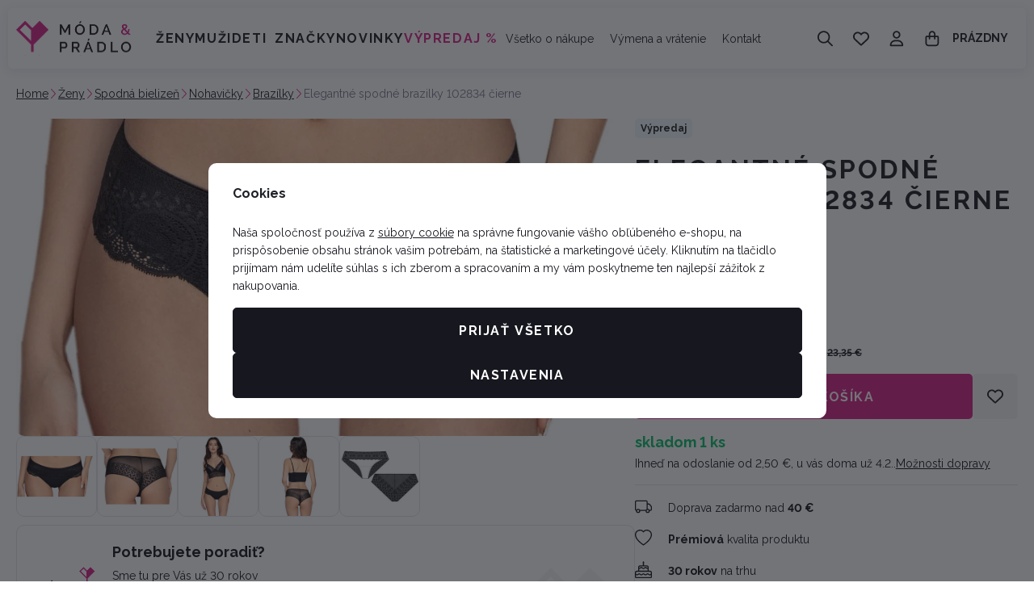

--- FILE ---
content_type: text/html; charset=UTF-8
request_url: https://www.moda-pradlo.sk/elegantne-spodne-brazilky-102834-cierne_z1248943/
body_size: 52375
content:
<!DOCTYPE html>

<html class="no-js lang-sk_SK" lang="sk">
<head>
   <meta charset="utf-8">
         <meta name="author" content="Lucie Víchová Kovářová - Móda &amp; prádlo">
   
   <meta name="web_author" content="wpj.cz">

         <meta name="description" content="Celokrajkové brazilky kolekcie Soulmate zdobia jemný geometrický vzor, ktorý nohavičky lemuje po celej ich šírke. Tento jedinečný kúsok inšpirovaný ženskou">
   
         <meta name="robots" content="index, follow">
   
   <meta name="viewport" content="width=device-width, initial-scale=1">

   <meta property="og:title" content="Elegantné spodné brazilky 102834 čierne - moda-pradlo.sk">
         <meta property="og:image" content="https://www.moda-pradlo.sk/system-images/fb-share-image.png">
      <meta property="og:url" content="https://www.moda-pradlo.sk/elegantne-spodne-brazilky-102834-cierne_z1248943/">
   <meta property="og:type" content="website">

         <title>Elegantné spodné brazilky 102834 čierne - moda-pradlo.sk</title>
   
            <link rel="preconnect" href="https://fonts.googleapis.com">
   <link rel="preconnect" href="https://fonts.gstatic.com" crossorigin>
   <link href="https://fonts.googleapis.com/css2?family=Raleway:wght@100..900&display=swap" rel="stylesheet">

               <link rel="stylesheet" href="https://data.moda-pradlo.cz/web/build/4456.2f332aee.css"><link rel="stylesheet" href="https://data.moda-pradlo.cz/web/build/base.61a39ede.css">
                     <link rel="stylesheet" href="https://data.moda-pradlo.cz/web/build/5356.fb943fc3.css"><link rel="stylesheet" href="https://data.moda-pradlo.cz/web/build/c-product.ab3c4682.css">
                  
         <script type="wpj/sentryInit">{"shopName":"moda-pradlo","shopUrls":["https:\\\/\\\/www\\.moda-pradlo\\.sk\\\/","https:\\\/\\\/data\\.moda-pradlo\\.cz\\\/"],"transaction":"KupShop\/ContentBundle\/Controller\/ProductController|productAction","isAdminUser":0,"monitoring":true,"smartyFallback":false}</script>
<script src="https://data.moda-pradlo.cz/web/build/runtime.0cd24f8b.js"></script><script src="https://data.moda-pradlo.cz/web/build/2072.439d63db.js"></script><script src="https://data.moda-pradlo.cz/web/build/sentry.6bbff8e0.js"></script>

   
         <script src="https://data.moda-pradlo.cz/web/build/2060.f2c00407.js" defer></script><script src="https://data.moda-pradlo.cz/web/build/3096.f3b5b508.js" defer></script><script src="https://data.moda-pradlo.cz/web/build/5464.a6caaa28.js" defer></script><script src="https://data.moda-pradlo.cz/web/build/2600.bdd18eec.js" defer></script><script src="https://data.moda-pradlo.cz/web/build/9032.c3d87745.js" defer></script><script src="https://data.moda-pradlo.cz/web/build/7640.c923c18a.js" defer></script><script src="https://data.moda-pradlo.cz/web/build/4456.aaec524f.js" defer></script><script src="https://data.moda-pradlo.cz/web/build/1036.56124c29.js" defer></script><script src="https://data.moda-pradlo.cz/web/build/base.5fd5d5ec.js" defer></script>
               <script src="https://data.moda-pradlo.cz/web/build/2960.9eb5f244.js" defer></script><script src="https://data.moda-pradlo.cz/web/build/192.1d937d4c.js" defer></script><script src="https://data.moda-pradlo.cz/web/build/5356.001c707f.js" defer></script><script src="https://data.moda-pradlo.cz/web/build/7504.8012150e.js" defer></script><script src="https://data.moda-pradlo.cz/web/build/c-product.a5c44e14.js" defer></script>
         
                        <link rel="canonical" href="https://www.moda-pradlo.sk/elegantne-spodne-brazilky-102834-cierne_z1248943/">
         
                                 
         <link rel="icon" type="image/svg+xml" href="/system-images/favicon.svg">
      <link rel="shortcut icon" href="/favicon.ico">
      <link rel="apple-touch-icon" sizes="180x180" href="/system-images/apple-touch-icon.png">
      <link rel="icon" type="image/png" sizes="96x96" href="/system-images/favicon-96x96.png">

               <link rel="manifest" href="/system-images/site.webmanifest" crossorigin="use-credentials">
      
               <meta name="theme-color" content="#ffffff">
         
   <link rel="search" href="/vyhledavani/" type="text/html">

   <script>
   window.wpj = window.wpj || {};
   wpj.jsShop = wpj.jsShop || {events:[]};
   window.wpj.graphqlRoute = '/graphql';
   window.wpj.batchActionRoute = '/components_/batchAction';

   window.dataLayer = window.dataLayer || [];

   window.wpj.cookie_bar_send = true;
   wpj.getCookie = (sKey) => decodeURIComponent(
         document.cookie.replace(
               new RegExp(
                     '(?:(?:^|.*;)\\s*' +
                     encodeURIComponent(sKey).replace(/[\-\.\+\*]/g, '\\$&') +
                     '\\s*\\=\\s*([^;]*).*$)|^.*$'
               ),
               '$1'
         )
   ) || null;


   var consents = wpj.getCookie('cookie-bar')?.split(',');
   if (!(consents instanceof Array)){
      consents = [];
   }

   consents_fields = {
      ad_storage: consents.includes('ad_storage') ? 'granted' : 'denied',
      ad_user_data: consents.includes('ad_storage') ? 'granted' : 'denied',
      ad_personalization: consents.includes('ad_storage') ? 'granted' : 'denied',
      personalization_storage: consents.includes('personalization_and_functionality_storage') ? 'granted' : 'denied',
      functionality_storage: 'granted',
      analytics_storage: consents.includes('analytics_storage') ? 'granted' : 'denied',
   };

   dataLayer.push({
      'event': 'consent_default',
      'consents' : consents_fields
   });

   wpj.data = wpj.data || { };
   </script>
                     <!-- Google Tag Manager -->
         <script data-cookieconsent="ignore">(function(w,d,s,l,i) {w[l] = w[l] || [];w[l].push({'gtm.start': new Date().getTime(), event: 'gtm.js'});
               var f = d.getElementsByTagName(s)[0],j=d.createElement(s),dl=l != 'dataLayer' ? '&l=' + l : '';
               j.async = true;j.src='//www.googletagmanager.com/gtm.js?id=' + i + dl;f.parentNode.insertBefore(j, f);
            })(window, document, 'script', 'dataLayer','GTM-W5FG9ZJ2');</script>
         <!-- End Google Tag Manager -->
         

         <meta name="google-site-verification" content="QkksyGVAAV2B2gF5PHN1JN6e1HY6_Ipi-T4sI-k1a0E">
   
   
   
         </head>
<body class=" unlogged ">

                  <div  data-controller="utils-gtm-script" class="c-utils-gtm-script" data-component="utils-gtm-script"></div>
         <!-- Google Tag Manager -->
         <noscript>
            <iframe src="//www.googletagmanager.com/ns.html?id=GTM-W5FG9ZJ2" height="0" width="0" style="display:none;visibility:hidden"></iframe>
         </noscript>
         <!-- End Google Tag Manager -->
         


<div  data-controller="jsshop" class="c-jsshop" data-component="jsshop">
   <div id="js-shop-cart"></div>
   <div id="js-shop"></div>

    <script>
   wpj.jsShop = wpj.jsShop || { };

   wpj.jsShop.translations =  Object.assign(
       {
  "graphqlRoute": "\/graphql",
  "searchRoute": "\/vyhledavani\/",
  "dataModalUrlUserMenu": "\/_modal\/userMenu",
  "dataModalUrlLogin": "\/_modal\/login",
  "userLoginText": "Prihl\u00E1si\u0165\u0020sa",
  "fetchErrorShopData": "Ko\u0161\u00EDk\u0020sa\u0020nena\u010D\u00EDtal.\u0020Sk\u00FAste\u0020pros\u00EDm\u0020str\u00E1nku\u0020na\u010D\u00EDta\u0165\u0020znova.",
  "pridanoDoKosiku": "Pridan\u00E9\u0020do\u0020ko\u0161\u00EDka",
  "prejitDoKosiku": "Prejs\u0165\u0020do\u0020ko\u0161\u00EDka",
  "fetchErrorCartUpdate": "Nepodarilo\u0020sa\u0020aktualizova\u0165\u0020ko\u0161\u00EDk.\u0020Sk\u00FAste\u0020to\u0020pros\u00EDm\u0020znova.",
  "cartEmptyText": "Pr\u00E1zdny",
  "cartText": "",
  "zpetKNakupu": "Sp\u00E4\u0165\u0020na\u0020n\u00E1kup",
  "alsoboughtTitle": "Mohlo\u0020by\u0020sa\u0020v\u00E1m\u0020p\u00E1\u010Di\u0165",
  "today": "{'today'|translate:'datetime'}",
  "tomorrow": "{'tomorrow'|translate:'datetime'}",
  "compareRemove": "Odobra\u0165\u0020z\u0020porovnania",
  "compareAdd": "Prida\u0165\u0020do\u0020porovnania",
  "compareTitle": "Zoznam\u0020produktov\u0020na\u0020porovnanie",
  "odebrat": "Odobra\u0165",
  "pridat": "Prida\u0165",
  "linkCompare": "/porovnani-produktu/",
  "aktivovat": "Aktivova\u0165",
  "vyberteLokaci": "Vyberte\u0020lok\u00E1ciu",
  "close": "Zavrie\u0165",
  "zustatNaStrance": "Zosta\u0165\u0020na\u0020str\u00E1nke",
  "odebratZOblibenych": "Odobra\u0165\u0020z\u0020ob\u013E\u00FAben\u00FDch",
  "pridatMeziOblibene": "Prida\u0165\u0020medzi\u0020ob\u013E\u00FAben\u00E9",
  "oblibeneUrl": "\/oblibene\/",
  "favoritesText": "",
  "favoritesTitle": "Zoznam\u0020ob\u013E\u00FAben\u00FDch\u0020produktov",
  "myAccount": "M\u00F4j\u0020\u00FA\u010Det",
  "linkAccount": "\/ucet\/",
  "userIconModificatorB2B": "B2B",
  "userText": "",
  "linkLogin": "\/prihlaseni\/",
  "inStoreTitle": "Skladovos\u0165",
  "inStoreAllProducts": "V\u0161etky\u0020produkty",
  "inStore": "Iba\u0020skladom",
  "inStoreSupplier": "Skladom\u0020u\u0020dod\u00E1vate\u013Ea",
  "inStoreSeller": "Skladom\u0020v\u0020predajni\u003A",
  "labels": "Kampane",
  "price": "Cena",
  "priceRange": "priceRange",
  "producers": "V\u00FDrobca",
  "sections": "Sekcie",
  "search": "Vyh\u013Eada\u0165",
  "searchInSection": "Vyh\u013Eada\u0165\u0020v\u0020kateg\u00F3rii",
  "searchPlaceholder": "N\u00E1zov,\u0020k\u00F3d,\u0020parameter\u2026\u0020.",
  "searchPlaceholderText": "Vyh\u013Eadajte\u0020p\u00EDsan\u00EDm",
  "moreFiltersBtn": "\u010Eal\u0161ie\u0020filtre",
  "skladem": "",
  "není skladem": "",
  "pocetKs": "Po\u010Det\u0020ks",
  "ks": "ks",
  "zobrazitZbozi": "Zobrazi\u0165\u0020tovar",
  "kosik": "Ko\u0161\u00EDk",
  "zadneZbozi": "V\u0020ko\u0161\u00EDku\u0020nem\u00E1te\u0020\u017Eiadny\u0020tovar",
  "mezisoucet": "Medzis\u00FA\u010Det",
  "savings": "U\u0161etr\u00EDte",
  "muzeteMitJiz": "M\u00F4\u017Eete\u0020ma\u0165\u0020u\u017E",
  "securePayment": "Bezpe\u010Dn\u00E1\u0020a\u0020r\u00FDchla\u0020platba\u0020online",
  "CartPoints": "V košíku je zboží za",
  "dopravuMateZdarma": "Dopravu\u0020m\u00E1te\u0020zadarmo",
  "kDopraveZbyva": "K\u0020doprave\u0020zadarmo\u0020zost\u00E1va",
  "hodnotaOd": "Od",
  "hodnotaDo": "Do",
  "sellers": "Dostupnos\u0165\u0020na\u0020predajni",
  "sellerLastPiece": "",
  "sellerInStore": "",
  "sellerMySeller": "Moja\u0020predaj\u0148a",
  "sellerPickSeller": "Vyberte\u0020predaj\u0148u",
  "sellerOtherStoresAvailable": "Dostupn\u00E9\u0020na\u0020in\u00FDch\u0020predajniach",
  "cartPoints1": "V\u0020ko\u0161\u00EDku\u0020je\u0020zbo\u017E\u00ED\u0020za\u0020\u0024\u0020bod",
  "cartPoints2": "V\u0020ko\u0161\u00EDku\u0020je\u0020zbo\u017E\u00ED\u0020za\u0020\u0024\u0020body",
  "cartPoints5": "V\u0020ko\u0161\u00EDku\u0020je\u0020zbo\u017E\u00ED\u0020za\u0020\u0024\u0020bod\u016F",
  "cartContentHasChanged": "Obsah\u0020ko\u0161\u00EDka\u0020sa\u0020medzit\u00FDm\u0020zmenil",
  "filters.clear": "Zrušit filtry",
  "filters.showAllValues": "dalších",
  "itemAddedToCart": "Tovar\u0020pridan\u00FD\u0020do\u0020ko\u0161\u00EDka",
  "confirmFilters": "Potvrdi\u0165",
  "clearFilters": "Zru\u0161i\u0165\u0020filtre",
  "codeCopiedToClipboard": "K\u00F3d\u0020skop\u00EDrovan\u00FD\u0020do\u0020schr\u00E1nky",
  "codeAddedSuccessfully": "K\u00F3d\u0020aktivovan\u00FD",
  "charges": "Obsahuje\u0020p\u0159\u00EDplatky",
  "priceZero": "Cena\u0020na\u0020vy\u017Eiadanie",
  "autocomplete.showAllResults": "Zobrazi\u0165\u0020v\u0161etky\u0020v\u00FDsledky",
  "autocomplete.sections": "Kateg\u00F3rie",
  "autocomplete.products": "Produkty",
  "autocomplete.pages": "Str\u00E1nky",
  "autocomplete.producers": "Zna\u010Dky",
  "autocomplete.articles": "\u010Cl\u00E1nky",
  "autocomplete.favoriteSections": "Ob\u013E\u00FAben\u00E9\u0020kateg\u00F3rie",
  "autocomplete.favoriteProducts": "Ob\u013E\u00FAben\u00E9\u0020produkty",
  "autocomplete.favoriteProducers": "Ob\u013E\u00FAben\u00E9\u0020zna\u010Dky",
  "autocomplete.emptyResults": "Ni\u010D\u0020sme\u0020nena\u0161li",
  "login": "jsShop.login",
  "withoutVatLabel": "bez\u0020DPH"
}
,
       {}
,
   )

   </script>

</div>

         
         <header  class="c-header" data-component="header">
            <div class="container">
                     <a class="e-logo" href="/">
               <img src="/system-images/logo.svg" alt="Lucie Víchová Kovářová - Móda &amp; prádlo" class="img-responsive" width="143" height="39">
            </a>

            <div  data-controller="header-sections" class="c-header-sections" data-component="header-sections">
   <div class="">
               <ul class="level-0">
                                                                              <li class="section-item-159" data-action="mouseenter->header-sections#showSubmenu mouseleave->header-sections#hideSubmenu">
                        <a href="/zeny_k159/">Ženy</a>

                                                                        <div  class="c-header-sections-subsectionswithimage" data-component="header-sections-subsectionswithimage">
      <div class="submenu-inner container">
                     <div class="submenu-links">
               <ul class="level-1">
                                                               <li class="section-item-30 ">
                                                         
<picture  class="c-picture" data-component="picture">
                  <img src="https://data.moda-pradlo.cz/photo/section/30/damska-spodna-bielizen.desktop?1768578701" class="img-responsive" width="142" height="142"
              alt="Dámska spodná bielizeň" loading="lazy"               >
            </picture>

                           
                           <div>
                              <a href="/zeny_k159/damska-spodna-bielizen_k30/" class="section-title">Spodná bielizeň</a>

                                                               
                                 <ul class="level-2">
                                                                                                                     <li>
                                             <a href="/damska-spodna-bielizen_k30/podprsenky_k32/">Podprsenky</a>
                                          </li>

                                                                                                                                                                                                      <li>
                                             <a href="/damska-spodna-bielizen_k30/damske-nohavicky_k33/">Nohavičky</a>
                                          </li>

                                                                                                                                                                                                      <li>
                                             <a href="/damska-spodna-bielizen_k30/damske-spodne-kosielky_k43/">Spodné košieľky</a>
                                          </li>

                                                                                                                                                                                                
                                                                           <li><a href="/zeny_k159/damska-spodna-bielizen_k30/" class="nav-link-all">zobraziť všetko</a></li>
                                                                     </ul>
                                                         </div>
                        </li>
                                                                                    <li class="section-item-162 ">
                                                         
<picture  class="c-picture" data-component="picture">
                  <img src="https://data.moda-pradlo.cz/photo/section/162/pyzama-nocne-kosele.desktop?1768579030" class="img-responsive" width="142" height="142"
              alt="Pyžamá, nočné košele" loading="lazy"               >
            </picture>

                           
                           <div>
                              <a href="/zeny_k159/pyzama-nocne-kosele_k162/" class="section-title">Pyžama, noční košile</a>

                                                               
                                 <ul class="level-2">
                                                                                                                     <li>
                                             <a href="/pyzama-nocne-kosele_k162/damske-pyzamo_k52/">Pyžama</a>
                                          </li>

                                                                                                                                                                                                      <li>
                                             <a href="/pyzama-nocne-kosele_k162/damska-nocna-kosela_k48/">Nočná košeľa</a>
                                          </li>

                                                                                                                     
                                                                           <li><a href="/zeny_k159/pyzama-nocne-kosele_k162/" class="nav-link-all">zobraziť všetko</a></li>
                                                                     </ul>
                                                         </div>
                        </li>
                                                                                    <li class="section-item-54 no-submenu">
                                                         
<picture  class="c-picture" data-component="picture">
                  <img src="https://data.moda-pradlo.cz/photo/section/54/damske-zupany.desktop?1764259645" class="img-responsive" width="142" height="142"
              alt="Dámske župany" loading="lazy"               >
            </picture>

                           
                           <div>
                              <a href="/zeny_k159/damske-zupany_k54/" class="section-title">Župany</a>

                                                         </div>
                        </li>
                                                                                    <li class="section-item-163 ">
                                                         
<picture  class="c-picture" data-component="picture">
                  <img src="https://data.moda-pradlo.cz/photo/section/163/damske-plavky.desktop?1768579228" class="img-responsive" width="142" height="142"
              alt="Dámske plavky" loading="lazy"               >
            </picture>

                           
                           <div>
                              <a href="/zeny_k159/damske-plavky_k163/" class="section-title">Dámske plavky</a>

                                                               
                                 <ul class="level-2">
                                                                                                                     <li>
                                             <a href="/damske-plavky_k163/dvojdielne-plavky_k60/">Plavky dvojdielne</a>
                                          </li>

                                                                                                                                                                                                      <li>
                                             <a href="/damske-plavky_k163/jednodielne-plavky_k61/">Plavky Jednodielne</a>
                                          </li>

                                                                                                                                                                                                      <li>
                                             <a href="/damske-plavky_k163/doplnky_k202/">Doplnky</a>
                                          </li>

                                                                                                                     
                                                                           <li><a href="/zeny_k159/damske-plavky_k163/" class="nav-link-all">zobraziť všetko</a></li>
                                                                     </ul>
                                                         </div>
                        </li>
                                                                                    <li class="section-item-165 ">
                                                         
<picture  class="c-picture" data-component="picture">
                  <img src="https://data.moda-pradlo.cz/photo/section/165/topy-bluzky-tuniky-tricka-kosele.desktop?1768899258" class="img-responsive" width="142" height="142"
              alt="Topy, blúzky, tuniky, tričká, košele" loading="lazy"               >
            </picture>

                           
                           <div>
                              <a href="/zeny_k159/topy-bluzky-tuniky-tricka-kosele_k165/" class="section-title">Topy, tričká, košele</a>

                                                               
                                 <ul class="level-2">
                                                                                                                     <li>
                                             <a href="/topy-bluzky-tuniky-tricka-kosele_k165/damska-tricka_k66/">Tričká</a>
                                          </li>

                                                                                                                                                                                                      <li>
                                             <a href="/topy-bluzky-tuniky-tricka-kosele_k165/tuniky-bluzky_k111/">Tuniky, halenky</a>
                                          </li>

                                                                                                                                                                                                      <li>
                                             <a href="/topy-bluzky-tuniky-tricka-kosele_k165/damske-kosile_k188/">Košile</a>
                                          </li>

                                                                                                                     
                                                                           <li><a href="/zeny_k159/topy-bluzky-tuniky-tricka-kosele_k165/" class="nav-link-all">zobraziť všetko</a></li>
                                                                     </ul>
                                                         </div>
                        </li>
                                                                                    <li class="section-item-166 ">
                                                         
<picture  class="c-picture" data-component="picture">
                  <img src="https://data.moda-pradlo.cz/photo/section/166/svetre-mikiny-vesty.desktop?1768579633" class="img-responsive" width="142" height="142"
              alt="Svetre, mikiny, vesty" loading="lazy"               >
            </picture>

                           
                           <div>
                              <a href="/zeny_k159/svetre-mikiny-vesty_k166/" class="section-title">Svetre, mikiny, vesty</a>

                                                               
                                 <ul class="level-2">
                                                                                                                     <li>
                                             <a href="/svetre-mikiny-vesty_k166/damske-svetre_k70/">Svetre</a>
                                          </li>

                                                                                                                                                                                                      <li>
                                             <a href="/svetre-mikiny-vesty_k166/damske-mikiny_k68/">Mikiny</a>
                                          </li>

                                                                                                                                                                                                      <li>
                                             <a href="/svetre-mikiny-vesty_k166/vesty_k189/">Vesty</a>
                                          </li>

                                                                                                                     
                                                                           <li><a href="/zeny_k159/svetre-mikiny-vesty_k166/" class="nav-link-all">zobraziť všetko</a></li>
                                                                     </ul>
                                                         </div>
                        </li>
                                                                                    <li class="section-item-167 ">
                                                         
<picture  class="c-picture" data-component="picture">
                  <img src="https://data.moda-pradlo.cz/photo/section/167/damske-sukne-saty.desktop?1768579818" class="img-responsive" width="142" height="142"
              alt="Dámske sukne, šaty" loading="lazy"               >
            </picture>

                           
                           <div>
                              <a href="/zeny_k159/damske-sukne-saty_k167/" class="section-title">Sukne, šaty</a>

                                                               
                                 <ul class="level-2">
                                                                                                                     <li>
                                             <a href="/damske-sukne-saty_k167/damske-saty_k149/">Šaty</a>
                                          </li>

                                                                                                                                                                                                      <li>
                                             <a href="/damske-sukne-saty_k167/damske-sukne_k24/">Sukne</a>
                                          </li>

                                                                                                                     
                                                                           <li><a href="/zeny_k159/damske-sukne-saty_k167/" class="nav-link-all">zobraziť všetko</a></li>
                                                                     </ul>
                                                         </div>
                        </li>
                                                                                    <li class="section-item-169 ">
                                                         
<picture  class="c-picture" data-component="picture">
                  <img src="https://data.moda-pradlo.cz/photo/section/169/nohavice-kratasy-leginy.desktop?1768579893" class="img-responsive" width="142" height="142"
              alt="Nohavice, kraťasy, legíny" loading="lazy"               >
            </picture>

                           
                           <div>
                              <a href="/zeny_k159/nohavice-kratasy-leginy_k169/" class="section-title">Kalhoty, jeans, kraťasy</a>

                                                               
                                 <ul class="level-2">
                                                                                                                     <li>
                                             <a href="/nohavice-kratasy-leginy_k169/nohavice_k25/">Kalhoty</a>
                                          </li>

                                                                                                                                                                                                      <li>
                                             <a href="/nohavice-kratasy-leginy_k169/jeans_k193/">Jeans</a>
                                          </li>

                                                                                                                                                                                                      <li>
                                             <a href="/nohavice-kratasy-leginy_k169/teplaky_k211/">Tepláky</a>
                                          </li>

                                                                                                                                                                                                
                                                                           <li><a href="/zeny_k159/nohavice-kratasy-leginy_k169/" class="nav-link-all">zobraziť všetko</a></li>
                                                                     </ul>
                                                         </div>
                        </li>
                                                                                    <li class="section-item-168 ">
                                                         
<picture  class="c-picture" data-component="picture">
                  <img src="https://data.moda-pradlo.cz/photo/section/168/ponozky-pancuchy-silonky.desktop?1768580030" class="img-responsive" width="142" height="142"
              alt="Ponožky, pančuchy, silonky" loading="lazy"               >
            </picture>

                           
                           <div>
                              <a href="/zeny_k159/ponozky-pancuchy-silonky_k168/" class="section-title">Ponožky, silonky</a>

                                                               
                                 <ul class="level-2">
                                                                                                                     <li>
                                             <a href="/ponozky-pancuchy-silonky_k168/damske-ponozky_k62/">Ponožky</a>
                                          </li>

                                                                                                                                                                                                      <li>
                                             <a href="/ponozky-pancuchy-silonky_k168/silonky_k16/">Silonky</a>
                                          </li>

                                                                                                                     
                                                                           <li><a href="/zeny_k159/ponozky-pancuchy-silonky_k168/" class="nav-link-all">zobraziť všetko</a></li>
                                                                     </ul>
                                                         </div>
                        </li>
                                                                                    <li class="section-item-170 ">
                                                         
<picture  class="c-picture" data-component="picture">
                  <img src="https://data.moda-pradlo.cz/photo/section/170/bundy-saka.desktop?1768580124" class="img-responsive" width="142" height="142"
              alt="Bundy, saká" loading="lazy"               >
            </picture>

                           
                           <div>
                              <a href="/zeny_k159/bundy-saka_k170/" class="section-title">Bundy, saka</a>

                                                               
                                 <ul class="level-2">
                                                                                                                     <li>
                                             <a href="/bundy-saka_k170/bundy_k155/">Bundy</a>
                                          </li>

                                                                                                                                                                                                      <li>
                                             <a href="/bundy-saka_k170/saka_k148/">Saka</a>
                                          </li>

                                                                                                                     
                                                                           <li><a href="/zeny_k159/bundy-saka_k170/" class="nav-link-all">zobraziť všetko</a></li>
                                                                     </ul>
                                                         </div>
                        </li>
                                                                                    <li class="section-item-151 ">
                                                         
<picture  class="c-picture" data-component="picture">
                  <img src="https://data.moda-pradlo.cz/photo/section/151/satky-saly-tunely-ciapky-rukavice.desktop?1768580199" class="img-responsive" width="142" height="142"
              alt="Šatky, šály, tunely, čiapky, rukavice" loading="lazy"               >
            </picture>

                           
                           <div>
                              <a href="/zeny_k159/satky-saly-tunely-ciapky-rukavice_k151/" class="section-title">Šátky, šály, čepice, rukavice</a>

                                                               
                                 <ul class="level-2">
                                                                                                                     <li>
                                             <a href="/satky-saly-tunely-ciapky-rukavice_k151/satky-saly_k192/">Šatky, šály</a>
                                          </li>

                                                                                                                                                                                                      <li>
                                             <a href="/satky-saly-tunely-ciapky-rukavice_k151/ciapky-rukavice_k153/">Čepice, rukavice</a>
                                          </li>

                                                                                                                     
                                                                           <li><a href="/zeny_k159/satky-saly-tunely-ciapky-rukavice_k151/" class="nav-link-all">zobraziť všetko</a></li>
                                                                     </ul>
                                                         </div>
                        </li>
                                                                                    <li class="section-item-183 ">
                                                         
<picture  class="c-picture" data-component="picture">
                  <img src="https://data.moda-pradlo.cz/photo/section/183/kabelky-tasky-a-opasky.desktop?1768580290" class="img-responsive" width="142" height="142"
              alt="Kabelky, tašky a opasky" loading="lazy"               >
            </picture>

                           
                           <div>
                              <a href="/zeny_k159/kabelky-tasky-a-opasky_k183/" class="section-title">Kabelky, tašky a opasky</a>

                                                               
                                 <ul class="level-2">
                                                                                                                     <li>
                                             <a href="/kabelky-tasky-a-opasky_k183/kabelky-tasky_k194/">Kabelky, tašky</a>
                                          </li>

                                                                                                                                                                                                                                                                                 <li>
                                             <a href="/kabelky-tasky-a-opasky_k183/pasky_k196/">Pásky</a>
                                          </li>

                                                                                                                     
                                                                           <li><a href="/zeny_k159/kabelky-tasky-a-opasky_k183/" class="nav-link-all">zobraziť všetko</a></li>
                                                                     </ul>
                                                         </div>
                        </li>
                                                                                    <li class="section-item-179 no-submenu">
                                                         
<picture  class="c-picture" data-component="picture">
                  <img src="https://data.moda-pradlo.cz/photo/section/179/vouchery.desktop?1763306415" class="img-responsive" width="142" height="142"
              alt="Vouchery" loading="lazy"               >
            </picture>

                           
                           <div>
                              <a href="/zeny_k159/vouchery_k179/" class="section-title">Vouchery</a>

                                                         </div>
                        </li>
                                                                                                                           <li class="section-item-217 no-submenu">
                                                         
<picture  class="c-picture" data-component="picture">
                  <img src="https://data.moda-pradlo.cz/photo/section/217/damske-sety.desktop?1761913169" class="img-responsive" width="142" height="142"
              alt="Dámske sety" loading="lazy"               >
            </picture>

                           
                           <div>
                              <a href="/zeny_k159/damske-sety_k217/" class="section-title">Sety</a>

                                                         </div>
                        </li>
                                                      </ul>
            </div>
         
                                                            </div>
   </div>
                                                            </li>
                                                                        <li class="section-item-160" data-action="mouseenter->header-sections#showSubmenu mouseleave->header-sections#hideSubmenu">
                        <a href="/muzi_k160/">Muži</a>

                                                                        <div  class="c-header-sections-subsectionswithimage" data-component="header-sections-subsectionswithimage">
      <div class="submenu-inner container">
                     <div class="submenu-links">
               <ul class="level-1">
                                                               <li class="section-item-31 ">
                                                         
<picture  class="c-picture" data-component="picture">
                  <img src="https://data.moda-pradlo.cz/photo/section/31/spodna-bielizen.desktop?1763237968" class="img-responsive" width="142" height="142"
              alt="Spodná bielizeň" loading="lazy"               >
            </picture>

                           
                           <div>
                              <a href="/muzi_k160/spodna-bielizen_k31/" class="section-title">Spodní prádlo</a>

                                                               
                                 <ul class="level-2">
                                                                                                                     <li>
                                             <a href="/spodna-bielizen_k31/panske-boxerky_k45/">Pánske boxerky</a>
                                          </li>

                                                                                                                                                                                                      <li>
                                             <a href="/spodna-bielizen_k31/trenirky_k44/">Trenírky</a>
                                          </li>

                                                                                                                                                                                                      <li>
                                             <a href="/spodna-bielizen_k31/panske-slipy_k46/">Pánské slipy</a>
                                          </li>

                                                                                                                                                                                                                                                                           
                                                                           <li><a href="/muzi_k160/spodna-bielizen_k31/" class="nav-link-all">zobraziť všetko</a></li>
                                                                     </ul>
                                                         </div>
                        </li>
                                                                                    <li class="section-item-11 ">
                                                         
<picture  class="c-picture" data-component="picture">
                  <img src="https://data.moda-pradlo.cz/photo/section/11/pyzama-nocne-kosele.desktop?1769260276" class="img-responsive" width="142" height="142"
              alt="Pyžamá, nočné košele" loading="lazy"               >
            </picture>

                           
                           <div>
                              <a href="/muzi_k160/pyzama-nocne-kosele_k11/" class="section-title">Pyžamá, nočné košele</a>

                                                               
                                 <ul class="level-2">
                                                                                                                     <li>
                                             <a href="/pyzama-nocne-kosele_k11/pyzama_k12/">Pyžamá</a>
                                          </li>

                                                                                                                                                                                                      <li>
                                             <a href="/pyzama-nocne-kosele_k11/panske-nocne-kosele_k49/">Nočné košele</a>
                                          </li>

                                                                                                                     
                                                                           <li><a href="/muzi_k160/pyzama-nocne-kosele_k11/" class="nav-link-all">zobraziť všetko</a></li>
                                                                     </ul>
                                                         </div>
                        </li>
                                                                                    <li class="section-item-55 no-submenu">
                                                         
<picture  class="c-picture" data-component="picture">
                  <img src="https://data.moda-pradlo.cz/photo/section/55/panske-zupany.desktop?1764259828" class="img-responsive" width="142" height="142"
              alt="Pánske župany" loading="lazy"               >
            </picture>

                           
                           <div>
                              <a href="/muzi_k160/panske-zupany_k55/" class="section-title">Pánske župany</a>

                                                         </div>
                        </li>
                                                                                    <li class="section-item-58 no-submenu">
                                                         
<picture  class="c-picture" data-component="picture">
                  <img src="https://data.moda-pradlo.cz/photo/section/58/panske-plavky.desktop?1768580489" class="img-responsive" width="142" height="142"
              alt="Pánske plavky" loading="lazy"               >
            </picture>

                           
                           <div>
                              <a href="/muzi_k160/panske-plavky_k58/" class="section-title">Pánske plavky</a>

                                                         </div>
                        </li>
                                                                                    <li class="section-item-67 ">
                                                         
<picture  class="c-picture" data-component="picture">
                  <img src="https://data.moda-pradlo.cz/photo/section/67/panske-tricka.desktop?1768580528" class="img-responsive" width="142" height="142"
              alt="Pánske tričká" loading="lazy"               >
            </picture>

                           
                           <div>
                              <a href="/muzi_k160/panske-tricka_k67/" class="section-title">Tričká</a>

                                                               
                                 <ul class="level-2">
                                                                                                                     <li>
                                             <a href="/panske-tricka_k67/panske-tricko-kratky-rukav_k116/">Krátky rukáv</a>
                                          </li>

                                                                                                                                                                                                      <li>
                                             <a href="/panske-tricka_k67/panske-tricko-dlhy-rukav_k117/">Dlhý rukáv</a>
                                          </li>

                                                                                                                                                                                                      <li>
                                             <a href="/panske-tricka_k67/panske-polokosele_k121/">Polokošele</a>
                                          </li>

                                                                                                                     
                                                                           <li><a href="/muzi_k160/panske-tricka_k67/" class="nav-link-all">zobraziť všetko</a></li>
                                                                     </ul>
                                                         </div>
                        </li>
                                                                                    <li class="section-item-21 ">
                                                         
<picture  class="c-picture" data-component="picture">
                  <img src="https://data.moda-pradlo.cz/photo/section/21/panske-svetre-mikiny.desktop?1764259849" class="img-responsive" width="142" height="142"
              alt="Pánske svetre, mikiny" loading="lazy"               >
            </picture>

                           
                           <div>
                              <a href="/muzi_k160/panske-svetre-mikiny_k21/" class="section-title">Svetre, mikiny</a>

                                                               
                                 <ul class="level-2">
                                                                                                                     <li>
                                             <a href="/panske-svetre-mikiny_k21/panske-svetre_k71/">Svetre</a>
                                          </li>

                                                                                                                                                                                                      <li>
                                             <a href="/panske-svetre-mikiny_k21/panske-mikiny_k69/">Mikiny</a>
                                          </li>

                                                                                                                     
                                                                           <li><a href="/muzi_k160/panske-svetre-mikiny_k21/" class="nav-link-all">zobraziť všetko</a></li>
                                                                     </ul>
                                                         </div>
                        </li>
                                                                                    <li class="section-item-17 ">
                                                         
<picture  class="c-picture" data-component="picture">
                  <img src="https://data.moda-pradlo.cz/photo/section/17/panske-kosele-kravaty.desktop?1768580693" class="img-responsive" width="142" height="142"
              alt="Pánske košele, kravaty" loading="lazy"               >
            </picture>

                           
                           <div>
                              <a href="/muzi_k160/panske-kosele-kravaty_k17/" class="section-title">Košele, kravaty</a>

                                                               
                                 <ul class="level-2">
                                                                                                                     <li>
                                             <a href="/panske-kosele-kravaty_k17/panske-kosele-kratky-rukav_k64/">Košeľa krátky rukáv</a>
                                          </li>

                                                                                                                                                                                                      <li>
                                             <a href="/panske-kosele-kravaty_k17/panske-kosele-dlhy-rukav_k65/">Košele dlhý rukáv</a>
                                          </li>

                                                                                                                                                                                                      <li>
                                             <a href="/panske-kosele-kravaty_k17/kravaty_k156/">Kravaty</a>
                                          </li>

                                                                                                                     
                                                                           <li><a href="/muzi_k160/panske-kosele-kravaty_k17/" class="nav-link-all">zobraziť všetko</a></li>
                                                                     </ul>
                                                         </div>
                        </li>
                                                                                    <li class="section-item-74 ">
                                                         
<picture  class="c-picture" data-component="picture">
                  <img src="https://data.moda-pradlo.cz/photo/section/74/panske-domace-nohavice-teplaky-kratasy.desktop?1764259873" class="img-responsive" width="142" height="142"
              alt="Pánske domáce nohavice, tepláky, kraťasy" loading="lazy"               >
            </picture>

                           
                           <div>
                              <a href="/muzi_k160/panske-domace-nohavice-teplaky-kratasy_k74/" class="section-title">Nohavice, tepláky, kraťasy</a>

                                                               
                                 <ul class="level-2">
                                                                                                                     <li>
                                             <a href="/panske-domace-nohavice-teplaky-kratasy_k74/teplaky_k198/">Tepláky</a>
                                          </li>

                                                                                                                                                                                                      <li>
                                             <a href="/panske-domace-nohavice-teplaky-kratasy_k74/domace-nohavice_k199/">Domáce nohavice</a>
                                          </li>

                                                                                                                                                                                                      <li>
                                             <a href="/panske-domace-nohavice-teplaky-kratasy_k74/kratasy_k197/">Kraťasy</a>
                                          </li>

                                                                                                                     
                                                                           <li><a href="/muzi_k160/panske-domace-nohavice-teplaky-kratasy_k74/" class="nav-link-all">zobraziť všetko</a></li>
                                                                     </ul>
                                                         </div>
                        </li>
                                                                                    <li class="section-item-63 no-submenu">
                                                         
<picture  class="c-picture" data-component="picture">
                  <img src="https://data.moda-pradlo.cz/photo/section/63/panske-ponozky.desktop?1768580728" class="img-responsive" width="142" height="142"
              alt="Pánske ponožky" loading="lazy"               >
            </picture>

                           
                           <div>
                              <a href="/muzi_k160/panske-ponozky_k63/" class="section-title">Ponožky</a>

                                                         </div>
                        </li>
                                                                                    <li class="section-item-145 no-submenu">
                                                         
<picture  class="c-picture" data-component="picture">
                  <img src="https://data.moda-pradlo.cz/photo/section/145/vouchery.desktop?1764247660" class="img-responsive" width="142" height="142"
              alt="Vouchery" loading="lazy"               >
            </picture>

                           
                           <div>
                              <a href="/muzi_k160/vouchery_k145/" class="section-title">Vouchery</a>

                                                         </div>
                        </li>
                                                                                                                           <li class="section-item-216 no-submenu">
                                                         
<picture  class="c-picture" data-component="picture">
                  <img src="https://data.moda-pradlo.cz/photo/section/216/panske-sety.desktop?1761912879" class="img-responsive" width="142" height="142"
              alt="Pánske sety" loading="lazy"               >
            </picture>

                           
                           <div>
                              <a href="/muzi_k160/panske-sety_k216/" class="section-title">Sety</a>

                                                         </div>
                        </li>
                                                      </ul>
            </div>
         
                                                            </div>
   </div>
                                                            </li>
                                                                        <li class="section-item-161" data-action="mouseenter->header-sections#showSubmenu mouseleave->header-sections#hideSubmenu">
                        <a href="/detske-oblecenie_k161/">Deti</a>

                                                                        <div  class="c-header-sections-subsectionswithimage" data-component="header-sections-subsectionswithimage">
      <div class="submenu-inner container">
                     <div class="submenu-links">
               <ul class="level-1">
                                                               <li class="section-item-147 ">
                                                         
<picture  class="c-picture" data-component="picture">
                  <img src="https://data.moda-pradlo.cz/photo/section/147/detske-spodne-pradlo.desktop?1764259905" class="img-responsive" width="142" height="142"
              alt="Detské spodné prádlo" loading="lazy"               >
            </picture>

                           
                           <div>
                              <a href="/detske-oblecenie_k161/detske-spodne-pradlo_k147/" class="section-title">Spodné prádlo</a>

                                                               
                                 <ul class="level-2">
                                                                                                                     <li>
                                             <a href="/detske-spodne-pradlo_k147/dievcenska-spodna-bielizen_k131/">Dievčenská spodná bielizeň</a>
                                          </li>

                                                                                                                                                                                                      <li>
                                             <a href="/detske-spodne-pradlo_k147/chlapcenska-spodna-bielizen_k132/">Chlapecké spodní prádlo</a>
                                          </li>

                                                                                                                     
                                                                           <li><a href="/detske-oblecenie_k161/detske-spodne-pradlo_k147/" class="nav-link-all">zobraziť všetko</a></li>
                                                                     </ul>
                                                         </div>
                        </li>
                                                                                                                           <li class="section-item-171 ">
                                                         
<picture  class="c-picture" data-component="picture">
                  <img src="https://data.moda-pradlo.cz/photo/section/171/detska-pyzama-nocne-kosele.desktop?1764259933" class="img-responsive" width="142" height="142"
              alt="Detská pyžamá, nočné košele" loading="lazy"               >
            </picture>

                           
                           <div>
                              <a href="/detske-oblecenie_k161/detska-pyzama-nocne-kosele_k171/" class="section-title">Pyžamá, nočné košele</a>

                                                               
                                 <ul class="level-2">
                                                                                                                     <li>
                                             <a href="/detska-pyzama-nocne-kosele_k171/detske-pyzama_k143/">Pyžamá</a>
                                          </li>

                                                                                                                                                                                                      <li>
                                             <a href="/detska-pyzama-nocne-kosele_k171/dievcenska-nocna-kosela_k84/">Nočná košeľa</a>
                                          </li>

                                                                                                                     
                                                                           <li><a href="/detske-oblecenie_k161/detska-pyzama-nocne-kosele_k171/" class="nav-link-all">zobraziť všetko</a></li>
                                                                     </ul>
                                                         </div>
                        </li>
                                                                                    <li class="section-item-144 no-submenu">
                                                         
<picture  class="c-picture" data-component="picture">
                  <img src="https://data.moda-pradlo.cz/photo/section/144/detske-plavky.desktop?1764259957" class="img-responsive" width="142" height="142"
              alt="Detské plavky" loading="lazy"               >
            </picture>

                           
                           <div>
                              <a href="/detske-oblecenie_k161/detske-plavky_k144/" class="section-title">Plavky</a>

                                                         </div>
                        </li>
                                                                                    <li class="section-item-56 no-submenu">
                                                         
<picture  class="c-picture" data-component="picture">
                  <img src="https://data.moda-pradlo.cz/photo/section/56/detske-zupany.desktop?1764259962" class="img-responsive" width="142" height="142"
              alt="Detské župany" loading="lazy"               >
            </picture>

                           
                           <div>
                              <a href="/detske-oblecenie_k161/detske-zupany_k56/" class="section-title">Župany</a>

                                                         </div>
                        </li>
                                                                                                                                                                  <li class="section-item-172 ">
                                                         
<picture  class="c-picture" data-component="picture">
                  <img src="https://data.moda-pradlo.cz/photo/section/172/ponozky-pancuchace.desktop?1764259979" class="img-responsive" width="142" height="142"
              alt="Ponožky, pančucháče" loading="lazy"               >
            </picture>

                           
                           <div>
                              <a href="/detske-oblecenie_k161/ponozky-pancuchace_k172/" class="section-title">Ponožky</a>

                                                               
                                 <ul class="level-2">
                                                                                                                     <li>
                                             <a href="/ponozky-pancuchace_k172/ponozky_k136/">Ponožky</a>
                                          </li>

                                                                                                                                                                                                
                                                                           <li><a href="/detske-oblecenie_k161/ponozky-pancuchace_k172/" class="nav-link-all">zobraziť všetko</a></li>
                                                                     </ul>
                                                         </div>
                        </li>
                                                                                                                                                                                                                                                         </ul>
            </div>
         
                                                            </div>
   </div>
                                                            </li>
                                                      </ul>
         </div>
   </div>

            <div class="e-header-menu-additional">
               <div  class="theme-dark c-header-menu" data-component="header-menu">
         <ul>
                                    <li class="item-154">
                  <a href="/vyrobci/"                      title="Značky">Značky</a>
               </li>
                                                <li class="item-159">
                  <a href="/novinky_k203/"                      title="Novinky">Novinky</a>
               </li>
                                                <li class="item-155">
                  <a href="/vypredaj_k114/"                      title="Výpredaj %">Výpredaj %</a>
               </li>
                                                </ul>
   </div>

            </div>
            <div  class="theme-dark c-header-menu" data-component="header-menu">
         <ul>
                                    <li class="item-156">
                  <a href="/vsetko-o-nakupe/"                      title="Všetko o nákupe">Všetko o nákupe</a>
               </li>
                                                <li class="item-157">
                  <a href="/vracanie-tovar/"                      title="Výmena a vrátenie">Výmena a vrátenie</a>
               </li>
                                                <li class="item-1">
                  <a href="/kontakt"                      title="Kontakt">Kontakt</a>
               </li>
                           </ul>
   </div>


            <div  class="c-header-icons" data-component="header-icons">
   <div  data-controller="header-searchfullscreen" class="c-header-searchfullscreen" data-component="header-searchfullscreen" data-header-searchfullscreen-target="search">
         <div  class="c-header-icon-search c-header-icon" data-component="header-icon" data-action="click->header-searchfullscreen#showSearch">
   <a class=""
          href="/vyhledavani/"         title="" aria-label=""
         >
      <span class="icon">
         <svg width="19" height="19" viewBox="0 0 19 19" fill="currentColor" class="c-icon" aria-hidden="true"><path d="M12.9375 7.5625C12.9375 5.55859 11.8477 3.73047 10.125 2.71094C8.36719 1.69141 6.22266 1.69141 4.5 2.71094C2.74219 3.73047 1.6875 5.55859 1.6875 7.5625C1.6875 9.60156 2.74219 11.4297 4.5 12.4492C6.22266 13.4688 8.36719 13.4688 10.125 12.4492C11.8477 11.4297 12.9375 9.60156 12.9375 7.5625ZM11.8477 13.3281C10.582 14.3125 9 14.875 7.3125 14.875C3.26953 14.875 0 11.6055 0 7.5625C0 3.55469 3.26953 0.25 7.3125 0.25C11.3203 0.25 14.625 3.55469 14.625 7.5625C14.625 9.28516 14.0273 10.8672 13.043 12.1328L17.7539 16.8086C18.0703 17.1602 18.0703 17.6875 17.7539 18.0039C17.4023 18.3555 16.875 18.3555 16.5586 18.0039L11.8477 13.3281Z"></path></svg>
      </span>
      <span class="text"></span>
   </a>
</div>

   
   <div class="search-wrapper">
      <div class="search-inner">
         <div class="responsive-header">
                           <p class="title-default">Vyhľadať</p>
               <button type="button" class="btn btn-reset" title="Zavrieť vyhľadávanie"
                       aria-label="Zavrieť vyhľadávanie" data-action="click->header-searchfullscreen#hideSearch">
                  <svg width="15.751" height="15.751" viewBox="0 0 15.751 15.751" fill="currentColor" class="c-icon" aria-hidden="true"><path d="M14.79-14.46a.561.561,0,0,1,.795,0,.559.559,0,0,1,0,.8L8.67-6.75,15.585.165A.562.562,0,0,1,14.79.96L7.875-5.955.96.96a.562.562,0,0,1-.8-.795L7.08-6.75.165-13.665a.562.562,0,0,1,0-.8.562.562,0,0,1,.8,0L7.875-7.545Z" transform="translate(0 14.625)"></path></svg>
               </button>
                     </div>
         <div class="form-wrapper">
            <form method="get" action="/vyhledavani/" role="search">
               <svg width="19" height="19" viewBox="0 0 19 19" fill="currentColor" aria-hidden="true"><path d="M12.9375 7.5625C12.9375 5.55859 11.8477 3.73047 10.125 2.71094C8.36719 1.69141 6.22266 1.69141 4.5 2.71094C2.74219 3.73047 1.6875 5.55859 1.6875 7.5625C1.6875 9.60156 2.74219 11.4297 4.5 12.4492C6.22266 13.4688 8.36719 13.4688 10.125 12.4492C11.8477 11.4297 12.9375 9.60156 12.9375 7.5625ZM11.8477 13.3281C10.582 14.3125 9 14.875 7.3125 14.875C3.26953 14.875 0 11.6055 0 7.5625C0 3.55469 3.26953 0.25 7.3125 0.25C11.3203 0.25 14.625 3.55469 14.625 7.5625C14.625 9.28516 14.0273 10.8672 13.043 12.1328L17.7539 16.8086C18.0703 17.1602 18.0703 17.6875 17.7539 18.0039C17.4023 18.3555 16.875 18.3555 16.5586 18.0039L11.8477 13.3281Z"></path></svg>
               <input type="text" name="search" value="" maxlength="100" class="form-control"
                      placeholder="Hľadajte spodnú bielizeň, oblečenie, značky...."
                      aria-label="Hľadajte spodnú bielizeň, oblečenie, značky...."
                      autocomplete="off" data-header-searchfullscreen-target="input">

               <button name="submit" type="submit" value="Hľadať"
                       class="">Hľadať</button>

               <button type="button" class="btn btn-reset btn-clear" title="Vymazať hľadaný výraz"
                       aria-label="Vymazať hľadaný výraz" data-header-searchfullscreen-target="clearButton"
                     data-action="click->header-searchfullscreen#clearSearch">
                                                         <svg width="15.751" height="15.751" viewBox="0 0 15.751 15.751" fill="currentColor" class="c-icon" aria-hidden="true"><path d="M14.79-14.46a.561.561,0,0,1,.795,0,.559.559,0,0,1,0,.8L8.67-6.75,15.585.165A.562.562,0,0,1,14.79.96L7.875-5.955.96.96a.562.562,0,0,1-.8-.795L7.08-6.75.165-13.665a.562.562,0,0,1,0-.8.562.562,0,0,1,.8,0L7.875-7.545Z" transform="translate(0 14.625)"></path></svg>
                                 </button>
               <button type="button" class="btn btn-reset btn-close" title="Zavrieť vyhľadávanie"
                       aria-label="Zavrieť vyhľadávanie" data-action="click->header-searchfullscreen#hideSearch">
                                                         <svg width="15.751" height="15.751" viewBox="0 0 15.751 15.751" fill="currentColor" class="c-icon" aria-hidden="true"><path d="M14.79-14.46a.561.561,0,0,1,.795,0,.559.559,0,0,1,0,.8L8.67-6.75,15.585.165A.562.562,0,0,1,14.79.96L7.875-5.955.96.96a.562.562,0,0,1-.8-.795L7.08-6.75.165-13.665a.562.562,0,0,1,0-.8.562.562,0,0,1,.8,0L7.875-7.545Z" transform="translate(0 14.625)"></path></svg>
                                 </button>
            </form>
         </div>
      </div>
   </div>
</div>

               <div  class="c-header-icon-favorites c-header-icon" data-component="header-icon" id="js-shop-favorites-info">
   <a class=""
          role="button" tabindex="0"         title="Zoznam obľúbených produktov" aria-label="Zoznam obľúbených produktov"
         data-wpj-modal=/_modal/login data-wpj-modal-type=side href=/oblibene/>
      <span class="icon">
         <svg width="18" height="17" viewBox="0 0 18 17" fill="currentColor" class="c-icon" aria-hidden="true"><path d="M7.91016 15.7383L7.83984 15.6328L1.6875 9.9375C0.597656 8.91797 0 7.51172 0 6.03516V5.92969C0 3.46875 1.75781 1.32422 4.18359 0.867188C5.55469 0.585938 6.96094 0.902344 8.12109 1.71094C8.4375 1.92188 8.71875 2.20312 9 2.48438C9.14062 2.34375 9.28125 2.16797 9.45703 2.02734C9.59766 1.92188 9.73828 1.81641 9.87891 1.71094C11.0039 0.902344 12.4102 0.585938 13.7812 0.867188C16.2422 1.32422 18 3.46875 18 5.92969V6.03516C18 7.51172 17.3672 8.91797 16.2773 9.9375L10.125 15.6328L10.0547 15.7383C9.77344 15.9844 9.38672 16.1602 9 16.1602C8.57812 16.1602 8.22656 15.9844 7.91016 15.7383ZM8.40234 4.34766C8.36719 4.34766 8.36719 4.34766 8.36719 4.3125L7.73438 3.60938C6.92578 2.69531 5.69531 2.30859 4.5 2.51953C2.84766 2.83594 1.6875 4.27734 1.6875 5.92969V6.03516C1.6875 7.05469 2.07422 8.00391 2.8125 8.67188L9 14.4023L15.1523 8.67188C15.8906 8.00391 16.3125 7.05469 16.3125 6.03516V5.92969C16.3125 4.27734 15.1172 2.83594 13.4648 2.51953C12.2695 2.30859 11.0391 2.69531 10.2305 3.60938L9.59766 4.3125C9.59766 4.34766 9.59766 4.34766 9.5625 4.38281C9.42188 4.52344 9.21094 4.62891 9 4.62891C8.75391 4.62891 8.54297 4.52344 8.40234 4.38281V4.34766Z"></path></svg>
      </span>
      <span class="text"></span>
   </a>
</div>

               <div  class="c-header-icon-user c-header-icon" data-component="header-icon" id="js-shop-user">
   <a class=""
          role="button" tabindex="0"         title="Môj účet" aria-label="Môj účet"
         >
      <span class="icon">
         <svg width="16" height="19" viewBox="0 0 16 19" fill="currentColor" class="c-icon" aria-hidden="true"><path d="M10.6875 4.75C10.6875 3.76562 10.125 2.85156 9.28125 2.32422C8.40234 1.83203 7.3125 1.83203 6.46875 2.32422C5.58984 2.85156 5.0625 3.76562 5.0625 4.75C5.0625 5.76953 5.58984 6.68359 6.46875 7.21094C7.3125 7.70312 8.40234 7.70312 9.28125 7.21094C10.125 6.68359 10.6875 5.76953 10.6875 4.75ZM3.375 4.75C3.375 3.16797 4.21875 1.69141 5.625 0.882812C6.99609 0.0742188 8.71875 0.0742188 10.125 0.882812C11.4961 1.69141 12.375 3.16797 12.375 4.75C12.375 6.36719 11.4961 7.84375 10.125 8.65234C8.71875 9.46094 6.99609 9.46094 5.625 8.65234C4.21875 7.84375 3.375 6.36719 3.375 4.75ZM1.72266 16.5625H13.9922C13.6758 14.3477 11.7773 12.625 9.45703 12.625H6.25781C3.9375 12.625 2.03906 14.3477 1.72266 16.5625ZM0 17.2305C0 13.75 2.77734 10.9375 6.25781 10.9375H9.45703C12.9375 10.9375 15.75 13.75 15.75 17.2305C15.75 17.793 15.2578 18.25 14.6953 18.25H1.01953C0.457031 18.25 0 17.793 0 17.2305Z"></path></svg>
      </span>
      <span class="text">Prihlásiť sa</span>
   </a>
</div>

               <div  class="c-header-icon-cart c-header-icon" data-component="header-icon" id="js-shop-cart-info">
   <a class=""
          role="button" tabindex="0"         title="Prejsť do košíka" aria-label="Prejsť do košíka"
         >
      <span class="icon">
         <svg width="16" height="19" viewBox="0 0 16 19" fill="currentColor" class="c-icon" aria-hidden="true"><path d="M5.625 4.1875V5.875H10.125V4.1875C10.125 2.95703 9.10547 1.9375 7.875 1.9375C6.60938 1.9375 5.625 2.95703 5.625 4.1875ZM3.9375 7.5625H1.6875V14.875C1.6875 15.8242 2.42578 16.5625 3.375 16.5625H12.375C13.2891 16.5625 14.0625 15.8242 14.0625 14.875V7.5625H11.8125V9.53125C11.8125 10.0234 11.4258 10.375 10.9688 10.375C10.4766 10.375 10.125 10.0234 10.125 9.53125V7.5625H5.625V9.53125C5.625 10.0234 5.23828 10.375 4.78125 10.375C4.28906 10.375 3.9375 10.0234 3.9375 9.53125V7.5625ZM3.9375 5.875V4.1875C3.9375 2.04297 5.69531 0.25 7.875 0.25C10.0195 0.25 11.8125 2.04297 11.8125 4.1875V5.875H14.0625C14.9766 5.875 15.75 6.64844 15.75 7.5625V14.875C15.75 16.7383 14.2383 18.25 12.375 18.25H3.375C1.51172 18.25 0 16.7383 0 14.875V7.5625C0 6.64844 0.738281 5.875 1.6875 5.875H3.9375Z"></path></svg>
      </span>
      <span class="text">Prázdny</span>
   </a>
</div>

               
<button  class="c-header-responsivemenu" data-component="header-responsivemenu"
      type="button"
      title="Otvoriť navigačné menu"
      aria-label="Otvoriť navigačné menu"
      onclick="window.wpj.mobilemenu.open()">
            <svg width="15.75" height="12.375" viewBox="0 0 15.75 12.375" fill="currentColor" class="c-icon" aria-hidden="true"><path d="M0-12.937A.562.562,0,0,1,.563-13.5H15.188a.563.563,0,0,1,.563.563.563.563,0,0,1-.562.563H.563A.562.562,0,0,1,0-12.937ZM0-7.312a.563.563,0,0,1,.563-.562H15.188a.564.564,0,0,1,.563.563.564.564,0,0,1-.562.563H.563A.563.563,0,0,1,0-7.312ZM15.188-1.125H.563A.563.563,0,0,1,0-1.687.563.563,0,0,1,.563-2.25H15.188a.564.564,0,0,1,.563.563A.564.564,0,0,1,15.188-1.125Z" transform="translate(0 13.5)"></path></svg>
   </button>
<div id="js-menu"></div>
<script>
   wpj.mobilemenu = {
      config: {
         endpoint: "/graphql",
         additionalMenu: "",
         itemAdditionalContent: false,
         itemAdditionalContentSide: false,
         showSubSectionTitle: false,
         printShortName: false,
         itemShowAllIcon: false,
         itemShowAllWithCategoryName: false,
         itemBackWithCategoryName: false,
         shouldCloseOnOutsideClick: true,
         // {if !empty($activeCategory.category)}
         // activeSection: {($activeCategory.category.visibleChildren->isEmpty())
         //          ? ($activeCategory.category.parent) ? $activeCategory.category.parent.id : 'null'
         //          : $activeCategory.category.id
         // },
         // activeSectionParents: {$activeCategory.category.parents|array_keys|json_encode},
         // {/if}
      },
      translations: {
         back: "Späť",
         allInSection: "Všetko v kategórii",
         close: "Zavrieť",
      }
   }

   if (typeof wpj.mobilemenu?.open === 'undefined') {
            wpj.mobilemenu.open = function ()  {
         wpj.jsShop.events.push(() => {
            wpj.mobilemenu.open();
         });
      }
   }
</script>

            </div>
               </div>
         </header>
   
         <div  class="c-breadcrumbs" data-component="breadcrumbs">
   <nav class="container" aria-label="Drobčeková navigácia">
      <ol>
                                                            <li class="item-4">
                                    <a href="/" title="Späť na Home"><span>Home</span></a>
               </li>
                                                               <li class="item-3">
                                       <svg width="8.751" height="17.5" viewBox="0 0 8.751 17.5" fill="currentColor" class="c-icon" aria-hidden="true"><path d="M3.326,1.086A.624.624,0,0,1,3.29.2l7.074-7.7L3.29-15.2a.623.623,0,0,1,.035-.883.624.624,0,0,1,.882.035l7.5,8.125a.623.623,0,0,1,0,.848l-7.5,8.125a.626.626,0,0,1-.882.037Z" transform="translate(-3.124 16.25)" fill="#0f0f0f"></path></svg>
                                    <a href="/zeny_k159/" title="Späť na Ženy"><span>Ženy</span></a>
               </li>
                                                               <li class="item-2">
                                       <svg width="8.751" height="17.5" viewBox="0 0 8.751 17.5" fill="currentColor" class="c-icon" aria-hidden="true"><path d="M3.326,1.086A.624.624,0,0,1,3.29.2l7.074-7.7L3.29-15.2a.623.623,0,0,1,.035-.883.624.624,0,0,1,.882.035l7.5,8.125a.623.623,0,0,1,0,.848l-7.5,8.125a.626.626,0,0,1-.882.037Z" transform="translate(-3.124 16.25)" fill="#0f0f0f"></path></svg>
                                    <a href="/damska-spodna-bielizen_k30/" title="Späť na Spodná bielizeň"><span>Spodná bielizeň</span></a>
               </li>
                                                               <li class="item-1">
                                       <svg width="8.751" height="17.5" viewBox="0 0 8.751 17.5" fill="currentColor" class="c-icon" aria-hidden="true"><path d="M3.326,1.086A.624.624,0,0,1,3.29.2l7.074-7.7L3.29-15.2a.623.623,0,0,1,.035-.883.624.624,0,0,1,.882.035l7.5,8.125a.623.623,0,0,1,0,.848l-7.5,8.125a.626.626,0,0,1-.882.037Z" transform="translate(-3.124 16.25)" fill="#0f0f0f"></path></svg>
                                    <a href="/damske-nohavicky_k33/" title="Späť na Nohavičky"><span>Nohavičky</span></a>
               </li>
                                                               <li class="item-0">
                                       <svg width="8.751" height="17.5" viewBox="0 0 8.751 17.5" fill="currentColor" class="c-icon" aria-hidden="true"><path d="M3.326,1.086A.624.624,0,0,1,3.29.2l7.074-7.7L3.29-15.2a.623.623,0,0,1,.035-.883.624.624,0,0,1,.882.035l7.5,8.125a.623.623,0,0,1,0,.848l-7.5,8.125a.626.626,0,0,1-.882.037Z" transform="translate(-3.124 16.25)" fill="#0f0f0f"></path></svg>
                                    <a href="/zeny_k159/damska-spodna-bielizen_k30/damske-nohavicky_k33/brazilky_k39/" title="Späť na Brazílky"><span>Brazílky</span></a>
               </li>
                                                <li class="active" aria-current="page">
                  <svg width="8.751" height="17.5" viewBox="0 0 8.751 17.5" fill="currentColor" class="c-icon" aria-hidden="true"><path d="M3.326,1.086A.624.624,0,0,1,3.29.2l7.074-7.7L3.29-15.2a.623.623,0,0,1,.035-.883.624.624,0,0,1,.882.035l7.5,8.125a.623.623,0,0,1,0,.848l-7.5,8.125a.626.626,0,0,1-.882.037Z" transform="translate(-3.124 16.25)" fill="#0f0f0f"></path></svg>
                  Elegantné spodné brazilky 102834 čierne
               </li>
                           </ol>
   </nav>
</div>

   
      <main  data-controller="product-view" data-product-view-product-id-value="1248943" class="c-product-view" data-component="product-view" data-gtm-placeholders="{&quot;breadcrumbs&quot;:[{&quot;id&quot;:159,&quot;name&quot;:&quot;\u017deny&quot;},{&quot;id&quot;:30,&quot;name&quot;:&quot;Spodn\u00e1 bielize\u0148&quot;},{&quot;id&quot;:33,&quot;name&quot;:&quot;Nohavi\u010dky&quot;},{&quot;id&quot;:39,&quot;name&quot;:&quot;Braz\u00edlky&quot;}],&quot;item_list_name&quot;:&quot;detail: 1248943&quot;,&quot;item_list_id&quot;:1248943,&quot;ecommerce&quot;:{&quot;items&quot;:[{&quot;item_id&quot;:&quot;*1248943&quot;}]}}" data-tracking-default="{&quot;ecommerce&quot;:{&quot;items&quot;:[{&quot;item_id&quot;:&quot;*1248943&quot;}]},&quot;page&quot;:{&quot;type&quot;:&quot;product&quot;,&quot;language&quot;:&quot;sk&quot;,&quot;title&quot;:&quot;Elegantn\u00e9 spodn\u00e9 brazilky 102834 \u010dierne&quot;,&quot;path&quot;:&quot;\/elegantne-spodne-brazilky-102834-cierne_z1248943\/&quot;,&quot;layout&quot;:&quot;@layout&quot;,&quot;currency&quot;:&quot;EUR&quot;,&quot;currency_rate&quot;:24.34,&quot;bread_crumbs&quot;:[{&quot;id&quot;:159,&quot;name&quot;:&quot;\u017deny&quot;},{&quot;id&quot;:30,&quot;name&quot;:&quot;Spodn\u00e1 bielize\u0148&quot;},{&quot;id&quot;:33,&quot;name&quot;:&quot;Nohavi\u010dky&quot;},{&quot;id&quot;:39,&quot;name&quot;:&quot;Braz\u00edlky&quot;}],&quot;environment&quot;:&quot;live&quot;},&quot;reset_refferrer&quot;:false,&quot;event&quot;:&quot;page_view&quot;}">
                  <div class="product-top">
         <div class="container">
            <div class="product-left-side">
                        <div  class=" c-product-gallery-thumbsonleft" data-controller="product-gallery-thumbsonleft" data-component="product-gallery-thumbsonleft" data-tracking-click="{&quot;event&quot;:&quot;PhotoInteract&quot;,&quot;ecommerce&quot;:{&quot;items&quot;:&quot;@products&quot;}}" data-gallery-wrapper>
         
      <div class="main-photo">
         
                     <a data-href="https://data.moda-pradlo.cz/photo/product_large/109254/elegantni-spodni-brazilky-102834-cerne.desktop?1694697461"
               data-id="109254"
               data-pswp-thumb="https://data.moda-pradlo.cz/photo/product_gallery_thumb/109254/elegantni-spodni-brazilky-102834-cerne.desktop?1694697461"
                                 data-product-gallery-thumbsonleft-target="link mainPhoto">
               
<picture  class="c-picture" data-component="picture" title="Elegantn&#x00ED;&#x20;spodn&#x00ED;&#x20;brazilky&#x20;102834&#x20;&#x010D;ern&#x00E9;">
                  <source srcset="https://data.moda-pradlo.cz/photo/product_detail/109254/elegantni-spodni-brazilky-102834-cerne.mobile?1694697461" media="(max-width: 535px)">
                        <img src="https://data.moda-pradlo.cz/photo/product_detail/109254/elegantni-spodni-brazilky-102834-cerne.desktop?1694697461" class="img-responsive" width="1600" height="1480"
              alt="Elegantn&amp;#x00ED;&amp;#x20;spodn&amp;#x00ED;&amp;#x20;brazilky&amp;#x20;102834&amp;#x20;&amp;#x010D;ern&amp;#x00E9;"                fetchpriority="high">
            </picture>

               <span><svg width="19" height="19" viewBox="0 0 19 19" fill="currentColor" class="c-icon" aria-hidden="true"><path d="M12.9375 7.5625C12.9375 5.55859 11.8477 3.73047 10.125 2.71094C8.36719 1.69141 6.22266 1.69141 4.5 2.71094C2.74219 3.73047 1.6875 5.55859 1.6875 7.5625C1.6875 9.60156 2.74219 11.4297 4.5 12.4492C6.22266 13.4688 8.36719 13.4688 10.125 12.4492C11.8477 11.4297 12.9375 9.60156 12.9375 7.5625ZM11.8477 13.3281C10.582 14.3125 9 14.875 7.3125 14.875C3.26953 14.875 0 11.6055 0 7.5625C0 3.55469 3.26953 0.25 7.3125 0.25C11.3203 0.25 14.625 3.55469 14.625 7.5625C14.625 9.28516 14.0273 10.8672 13.043 12.1328L17.7539 16.8086C18.0703 17.1602 18.0703 17.6875 17.7539 18.0039C17.4023 18.3555 16.875 18.3555 16.5586 18.0039L11.8477 13.3281Z"></path></svg></span>
            </a>
                        </div>
               <div class="gallery-photos">
                                       <div class="hidden">
                                       <a data-href="https://data.moda-pradlo.cz/photo/product_large/109254/elegantni-spodni-brazilky-102834-cerne.desktop?1694697461"
                        data-rel="gallery" data-id="109254"
                        data-variations=""
                        data-pswp-thumb="https://data.moda-pradlo.cz/photo/product_gallery_thumb/109254/elegantni-spodni-brazilky-102834-cerne.desktop?1694697461"
                           data-product-gallery-thumbsonleft-target="link photo">
                        
<picture  class="c-picture img-responsive" data-component="picture" title="Elegantn&#x00ED;&#x20;spodn&#x00ED;&#x20;brazilky&#x20;102834&#x20;&#x010D;ern&#x00E9;">
                  <img src="https://data.moda-pradlo.cz/photo/product_gallery/109254/elegantni-spodni-brazilky-102834-cerne.desktop?1694697461" class="img-responsive" width="230" height="230"
              alt="Elegantní spodní brazilky 102834 černé" loading="lazy"               >
            </picture>
                     </a>
                                 </div>
                           <div >
                                       <a data-href="https://data.moda-pradlo.cz/photo/product_large/109255/elegantni-spodni-brazilky-102834-cerne.desktop?1694697462"
                        data-rel="gallery" data-id="109255"
                        data-variations=""
                        data-pswp-thumb="https://data.moda-pradlo.cz/photo/product_gallery_thumb/109255/elegantni-spodni-brazilky-102834-cerne.desktop?1694697462"
                           data-product-gallery-thumbsonleft-target="link photo">
                        
<picture  class="c-picture img-responsive" data-component="picture" title="Elegantn&#x00ED;&#x20;spodn&#x00ED;&#x20;brazilky&#x20;102834&#x20;&#x010D;ern&#x00E9;">
                  <img src="https://data.moda-pradlo.cz/photo/product_gallery/109255/elegantni-spodni-brazilky-102834-cerne.desktop?1694697462" class="img-responsive" width="230" height="230"
              alt="Elegantní spodní brazilky 102834 černé" loading="lazy"               >
            </picture>
                     </a>
                                 </div>
                           <div >
                                       <a data-href="https://data.moda-pradlo.cz/photo/product_large/109253/elegantni-spodni-brazilky-102834-cerne.desktop?1694697393"
                        data-rel="gallery" data-id="109253"
                        data-variations=""
                        data-pswp-thumb="https://data.moda-pradlo.cz/photo/product_gallery_thumb/109253/elegantni-spodni-brazilky-102834-cerne.desktop?1694697393"
                           data-product-gallery-thumbsonleft-target="link photo">
                        
<picture  class="c-picture img-responsive" data-component="picture" title="Elegantn&#x00ED;&#x20;spodn&#x00ED;&#x20;brazilky&#x20;102834&#x20;&#x010D;ern&#x00E9;">
                  <img src="https://data.moda-pradlo.cz/photo/product_gallery/109253/elegantni-spodni-brazilky-102834-cerne.desktop?1694697393" class="img-responsive" width="230" height="230"
              alt="Elegantní spodní brazilky 102834 černé" loading="lazy"               >
            </picture>
                     </a>
                                 </div>
                           <div >
                                       <a data-href="https://data.moda-pradlo.cz/photo/product_large/109252/elegantni-spodni-brazilky-102834-cerne.desktop?1694697392"
                        data-rel="gallery" data-id="109252"
                        data-variations=""
                        data-pswp-thumb="https://data.moda-pradlo.cz/photo/product_gallery_thumb/109252/elegantni-spodni-brazilky-102834-cerne.desktop?1694697392"
                           data-product-gallery-thumbsonleft-target="link photo">
                        
<picture  class="c-picture img-responsive" data-component="picture" title="Elegantn&#x00ED;&#x20;spodn&#x00ED;&#x20;brazilky&#x20;102834&#x20;&#x010D;ern&#x00E9;">
                  <img src="https://data.moda-pradlo.cz/photo/product_gallery/109252/elegantni-spodni-brazilky-102834-cerne.desktop?1694697392" class="img-responsive" width="230" height="230"
              alt="Elegantní spodní brazilky 102834 černé" loading="lazy"               >
            </picture>
                     </a>
                                 </div>
                           <div >
                                       <a data-href="https://data.moda-pradlo.cz/photo/product_large/109256/elegantni-spodni-brazilky-102834-cerne.desktop?1694697468"
                        data-rel="gallery" data-id="109256"
                        data-variations=""
                        data-pswp-thumb="https://data.moda-pradlo.cz/photo/product_gallery_thumb/109256/elegantni-spodni-brazilky-102834-cerne.desktop?1694697468"
                           data-product-gallery-thumbsonleft-target="link photo">
                        
<picture  class="c-picture img-responsive" data-component="picture" title="Elegantn&#x00ED;&#x20;spodn&#x00ED;&#x20;brazilky&#x20;102834&#x20;&#x010D;ern&#x00E9;">
                  <img src="https://data.moda-pradlo.cz/photo/product_gallery/109256/elegantni-spodni-brazilky-102834-cerne.desktop?1694697468" class="img-responsive" width="230" height="230"
              alt="Elegantní spodní brazilky 102834 černé" loading="lazy"               >
            </picture>
                     </a>
                                 </div>
            
            
                     </div>
         </div>


         <div class="e-product-contact">
               <div  class=" c-editablecontent" data-component="editablecontent">
                                       <div class="wpj-row w-helpdesk"><div class="wpj-col-4 align-self-center"><figure class="w-figure text-left"><div class="w-photo w-photo-size-original "> <img src="/data/tmp/105/3/154523_105.jpg" srcSet="/data/tmp/104/3/154523_104.jpg?1757519126 300w, /data/tmp/105/3/154523_105.jpg?1757519126 600w, /data/tmp/106/3/154523_106.jpg?1757519126 1000w, /data/tmp/107/3/154523_107.jpg?1757519126 1200w" sizes="(min-width: 1440px) calc((1480px / 2) - 20px), (min-width: 1220px) calc((1220px / 2) - 20px), (min-width: 768px) calc((100vw / 2) - 20px), calc(100vw - 20px)" draggable="true" class="" loading="lazy"/> </div></figure></div><div class="wpj-col-8 align-self-center"><div class="w-text"><p><strong>Potrebujete poradiť?</strong></p>

<p>Sme tu pre Vás už 30 rokov</p>

<p> </p>
</div> <div class="wpj-row"><div class="wpj-col-6"><div class="w-text"><p><a href="tel:+420777881040">+420 777 881 040</a><br />
<span class="text-small">(9:00-17:00)</span></p>
</div></div><div class="wpj-col-6"><div class="w-text"><p><a data-type="email" href="mailto:zakaznici@moda-pradlo.cz">zakaznici@moda-pradlo.cz</a></p>
</div></div></div></div></div>
                  </div>

         </div>
                  </div>
            <div class="product-right-side">
                        <div  class="c-product-labels" data-component="product-labels">
                        <span class="flag flag-icy-blue">
                        Výpredaj
         </span>
         </div>

         <h1  class="c-product-title" data-component="product-title">
   Elegantné spodné brazilky 102834 čierne
</h1>


         <div class="e-product-code">
            
            <div  class="c-product-code" data-component="product-code">
         <p>
         Kód produktu:&nbsp;<span>102834_černá</span>
      </p>
   </div>

         </div>

         

         
         

                     <div  data-controller="product-buyform live" data-product-buyform-product-id-value="1248943" data-product-buyform-component-key-value="1248943" class="c-product-buyform" data-component="product-buyform" data-live-name-value="Product&#x3A;BuyForm" data-live-url-value="&#x2F;_components&#x2F;Product&#x3A;BuyForm" data-live-events-to-dispatch-value="&#x5B;&#x7B;&quot;event&quot;&#x3A;&quot;wpj-products-loaded&quot;,&quot;payload&quot;&#x3A;&#x7B;&quot;type&quot;&#x3A;&quot;backend&#x3A;live-action&quot;&#x7D;&#x7D;&#x5D;" id="live-3055694669-0" data-live-props-value="&#x7B;&quot;id_variation&quot;&#x3A;null,&quot;initListeners&quot;&#x3A;true,&quot;controlButtonByListeners&quot;&#x3A;false,&quot;note&quot;&#x3A;&#x5B;&#x5D;,&quot;error_text&quot;&#x3A;null,&quot;pieces&quot;&#x3A;null,&quot;id_product&quot;&#x3A;1248943,&quot;&#x40;attributes&quot;&#x3A;&#x7B;&quot;id&quot;&#x3A;&quot;live-3055694669-0&quot;,&quot;data-host-template&quot;&#x3A;&quot;9cc0a79ed4b7ccd7da0e2fd1fee68f06&quot;,&quot;data-embedded-template-index&quot;&#x3A;30556946691&#x7D;,&quot;&#x40;checksum&quot;&#x3A;&quot;B7zGXesmzPiwBKur0mF2GW3M8Q5jynMi50co33XhLN4&#x3D;&quot;&#x7D;" data-buyform="product-buyform">
   

                  <div  data-controller="product-variations" data-product-variations-variations-value="{&quot;359043&quot;:{&quot;deliveryTime&quot;:0,&quot;combinations&quot;:{&quot;1&quot;:654}}}" data-product-variations-component-key-value="1248943" data-product-variations-id-product-value="1248943" class="c-product-variations" data-component="product-variations" id="vars">
                                          <div class="variations-header">
                  <p class="title-default">Veľkosť</p>
                                 </div>
                        <div  data-id-label="1" class="c-product-variationlabel-cellsmall" data-component="product-variationlabel-cellsmall">
   <div>
               <input
               type="radio"
               name="variation[1]"
               value="654"
               id="variation_654_1248943"
               data-id-label="1"
               data-id-variation="654"
               data-action="click->product-variations#select" data-product-variations-id-value-param="654" data-product-variations-id-label-param="1"
               data-product-variations-target="variationItemInput"
                checked         >
         <label for="variation_654_1248943" class="delivery-0 ">
            <span class="variation-title">70</span>
                                             </label>
         </div>
</div>

                                 </div>

                                 <div  class="c-product-sets" data-component="product-sets">
   </div>

                  
                  <div  class="c-product-templates" data-component="product-templates">
   
   </div>

                  <div  class="pricebox  c-product-price" data-component="product-price">
         <div>
                  <strong>10,40 €</strong>
      </div>
                                                
                        </div>

               
                                 <div  class="c-product-submitblock" data-component="product-submitblock">
   <button title="Vložiť do košíka"
    data-controller="product-addtocartbutton" data-product-addtocartbutton-error-text-value="Vyberte variantu" type="submit" class="btn c-product-addtocartbutton" data-component="product-addtocartbutton" data-tracking-click="{&quot;event&quot;:&quot;add_to_cart&quot;,&quot;ecommerce&quot;:{&quot;item_list_name&quot;:&quot;@item_list_name&quot;,&quot;item_list_id&quot;:&quot;@item_list_id&quot;,&quot;items&quot;:&quot;@items&quot;,&quot;quantity&quot;:&quot;@quantity&quot;}}"
   data-product-buyform-target="addToCartButton"
   data-action="click->product-buyform#addToCart mouseenter->product-buyform#addToCartHover mouseleave->product-buyform#addToCartHover" data-product-buyform-variation-error-message-param="Vyberte variantu"
>
         <svg width="16" height="19" viewBox="0 0 16 19" fill="currentColor" class="c-icon" aria-hidden="true"><path d="M5.625 4.1875V5.875H10.125V4.1875C10.125 2.95703 9.10547 1.9375 7.875 1.9375C6.60938 1.9375 5.625 2.95703 5.625 4.1875ZM3.9375 7.5625H1.6875V14.875C1.6875 15.8242 2.42578 16.5625 3.375 16.5625H12.375C13.2891 16.5625 14.0625 15.8242 14.0625 14.875V7.5625H11.8125V9.53125C11.8125 10.0234 11.4258 10.375 10.9688 10.375C10.4766 10.375 10.125 10.0234 10.125 9.53125V7.5625H5.625V9.53125C5.625 10.0234 5.23828 10.375 4.78125 10.375C4.28906 10.375 3.9375 10.0234 3.9375 9.53125V7.5625ZM3.9375 5.875V4.1875C3.9375 2.04297 5.69531 0.25 7.875 0.25C10.0195 0.25 11.8125 2.04297 11.8125 4.1875V5.875H14.0625C14.9766 5.875 15.75 6.64844 15.75 7.5625V14.875C15.75 16.7383 14.2383 18.25 12.375 18.25H3.375C1.51172 18.25 0 16.7383 0 14.875V7.5625C0 6.64844 0.738281 5.875 1.6875 5.875H3.9375Z"></path></svg>
      <span class="text">
      Vložiť do košíka
   </span>
   <span class="product-added-success">
      <svg width="17.501" height="11.876" viewBox="0 0 17.501 11.876" fill="currentColor" class="c-icon" aria-hidden="true"><path d="M17.316-13.566a.62.62,0,0,1,0,.883L6.691-2.059a.62.62,0,0,1-.883,0L.183-7.684a.624.624,0,0,1,0-.883.621.621,0,0,1,.884,0L6.25-3.383,16.434-13.566A.623.623,0,0,1,17.316-13.566Z" transform="translate(0 13.75)" fill="#040607"></path></svg>
   </span>
   <span class="non-variation" data-product-addtocartbutton-target="errorText">Vyberte variantu</span>
</button>


                     <div  class="btn c-jsshop-actionbutton" data-component="jsshop-actionbutton" data-js-favorites-product="{&quot;productId&quot;:1248943,&quot;variationId&quot;:null}" data-product-id="1248943" data-variation-id>
   <a role="button"
               data-wpj-modal="/_modal/login"
      data-wpj-modal-type="side"
         >
      <svg width="18" height="17" viewBox="0 0 18 17" fill="currentColor" class="c-icon" aria-hidden="true"><path d="M7.91016 15.7383L7.83984 15.6328L1.6875 9.9375C0.597656 8.91797 0 7.51172 0 6.03516V5.92969C0 3.46875 1.75781 1.32422 4.18359 0.867188C5.55469 0.585938 6.96094 0.902344 8.12109 1.71094C8.4375 1.92188 8.71875 2.20312 9 2.48438C9.14062 2.34375 9.28125 2.16797 9.45703 2.02734C9.59766 1.92188 9.73828 1.81641 9.87891 1.71094C11.0039 0.902344 12.4102 0.585938 13.7812 0.867188C16.2422 1.32422 18 3.46875 18 5.92969V6.03516C18 7.51172 17.3672 8.91797 16.2773 9.9375L10.125 15.6328L10.0547 15.7383C9.77344 15.9844 9.38672 16.1602 9 16.1602C8.57812 16.1602 8.22656 15.9844 7.91016 15.7383ZM8.40234 4.34766C8.36719 4.34766 8.36719 4.34766 8.36719 4.3125L7.73438 3.60938C6.92578 2.69531 5.69531 2.30859 4.5 2.51953C2.84766 2.83594 1.6875 4.27734 1.6875 5.92969V6.03516C1.6875 7.05469 2.07422 8.00391 2.8125 8.67188L9 14.4023L15.1523 8.67188C15.8906 8.00391 16.3125 7.05469 16.3125 6.03516V5.92969C16.3125 4.27734 15.1172 2.83594 13.4648 2.51953C12.2695 2.30859 11.0391 2.69531 10.2305 3.60938L9.59766 4.3125C9.59766 4.34766 9.59766 4.34766 9.5625 4.38281C9.42188 4.52344 9.21094 4.62891 9 4.62891C8.75391 4.62891 8.54297 4.52344 8.40234 4.38281V4.34766Z"></path></svg>
         </a>
</div>

                  </div>
                  <div  class="c-product-deliverytime" data-component="product-deliverytime">
         <p class="delivery delivery-0">
         <a role="button"
            tabindex="0"
            title="Zobraziť možnosti dopravy"
            aria-label="Zobraziť možnosti dopravy"
            data-wpj-modal="/_modal/deliveries?id_product=1248943">
                           skladom
                                                                     1&nbsp;<span class="unit-shortcut">ks</span>
                                                </a>
                  
               </p>
               <div class="delivery-info">
            <p>
                                 Ihneď na odoslanie od 2,50 €, u vás doma už 4.2..
                           </p>
            <button type="button"
                    title="Zobraziť možnosti dopravy"
                    aria-label="Zobraziť možnosti dopravy"
                    data-wpj-modal="/_modal/deliveries?id_product=1248943">Možnosti dopravy</button>
         </div>
         </div>

                                             
               <div class="e-product-usp">
                     <div  class=" c-editablecontent" data-component="editablecontent">
                                       <div class="w-media align-items-center"><div class="w-media-img"><svg viewBox="0 0 16 16" class="bi bi-truck" fill="currentColor" height="16" width="16" xmlns="http://www.w3.org/2000/svg" style="font-size:7px">
  <path d="M0 3.5A1.5 1.5 0 0 1 1.5 2h9A1.5 1.5 0 0 1 12 3.5V5h1.02a1.5 1.5 0 0 1 1.17.563l1.481 1.85a1.5 1.5 0 0 1 .329.938V10.5a1.5 1.5 0 0 1-1.5 1.5H14a2 2 0 1 1-4 0H5a2 2 0 1 1-3.998-.085A1.5 1.5 0 0 1 0 10.5zm1.294 7.456A2 2 0 0 1 4.732 11h5.536a2 2 0 0 1 .732-.732V3.5a.5.5 0 0 0-.5-.5h-9a.5.5 0 0 0-.5.5v7a.5.5 0 0 0 .294.456M12 10a2 2 0 0 1 1.732 1h.768a.5.5 0 0 0 .5-.5V8.35a.5.5 0 0 0-.11-.312l-1.48-1.85A.5.5 0 0 0 13.02 6H12zm-9 1a1 1 0 1 0 0 2 1 1 0 0 0 0-2m9 0a1 1 0 1 0 0 2 1 1 0 0 0 0-2"></path>
</svg></div><div class="w-media-body"><div class="w-text"><p>Doprava zadarmo nad <strong>40 €</strong></p>
</div></div></div> <div class="w-media align-items-center"><div class="w-media-img"><svg xmlns="http://www.w3.org/2000/svg" width="16" height="16" fill="currentColor" class="bi bi-heart" viewBox="0 0 16 16" style="font-size:7px">
  <path d="m8 2.748-.717-.737C5.6.281 2.514.878 1.4 3.053c-.523 1.023-.641 2.5.314 4.385.92 1.815 2.834 3.989 6.286 6.357 3.452-2.368 5.365-4.542 6.286-6.357.955-1.886.838-3.362.314-4.385C13.486.878 10.4.28 8.717 2.01zM8 15C-7.333 4.868 3.279-3.04 7.824 1.143q.09.083.176.171a3 3 0 0 1 .176-.17C12.72-3.042 23.333 4.867 8 15"></path>
</svg></div><div class="w-media-body"><div class="w-text"><p><strong>Prémiová</strong> kvalita produktu</p>
</div></div></div> <div class="w-media align-items-center"><div class="w-media-img"><svg viewBox="0 0 16 16" class="bi bi-cake" fill="currentColor" height="16" width="16" xmlns="http://www.w3.org/2000/svg" style="font-size:7px">
  <path d="m7.994.013-.595.79a.747.747 0 0 0 .101 1.01V4H5a2 2 0 0 0-2 2v3H2a2 2 0 0 0-2 2v4a1 1 0 0 0 1 1h14a1 1 0 0 0 1-1v-4a2 2 0 0 0-2-2h-1V6a2 2 0 0 0-2-2H8.5V1.806A.747.747 0 0 0 8.592.802zM4 6a1 1 0 0 1 1-1h6a1 1 0 0 1 1 1v.414a.9.9 0 0 1-.646-.268 1.914 1.914 0 0 0-2.708 0 .914.914 0 0 1-1.292 0 1.914 1.914 0 0 0-2.708 0A.9.9 0 0 1 4 6.414zm0 1.414c.49 0 .98-.187 1.354-.56a.914.914 0 0 1 1.292 0c.748.747 1.96.747 2.708 0a.914.914 0 0 1 1.292 0c.374.373.864.56 1.354.56V9H4zM1 11a1 1 0 0 1 1-1h12a1 1 0 0 1 1 1v.793l-.354.354a.914.914 0 0 1-1.293 0 1.914 1.914 0 0 0-2.707 0 .914.914 0 0 1-1.292 0 1.914 1.914 0 0 0-2.708 0 .914.914 0 0 1-1.292 0 1.914 1.914 0 0 0-2.708 0 .914.914 0 0 1-1.292 0L1 11.793zm11.646 1.854a1.915 1.915 0 0 0 2.354.279V15H1v-1.867c.737.452 1.715.36 2.354-.28a.914.914 0 0 1 1.292 0c.748.748 1.96.748 2.708 0a.914.914 0 0 1 1.292 0c.748.748 1.96.748 2.707 0a.914.914 0 0 1 1.293 0Z"></path>
</svg></div><div class="w-media-body"><div class="w-text"><p><strong>30 rokov</strong> na trhu</p>
</div></div></div>
                  </div>

               </div>

               <div  class="c-product-customlinks" data-component="product-customlinks">
      <a  class="c-product-customlinks-linkitem" data-component="product-customlinks-linkitem" data-action="live#action" data-live-action-param="noVariationSelected" role="button">
               <svg width="18" height="15.75" viewBox="0 0 18 15.75" fill="currentColor" class="c-icon" aria-hidden="true"><path d="M3.85-11.141c-.5-1.506.011-3.03,1.146-3.4s2.464.549,2.967,2.057-.011,3.032-1.146,3.4S4.352-9.633,3.85-11.141Zm3.09.425a2.383,2.383,0,0,0-.046-1.445,2.542,2.542,0,0,0-.819-1.134.839.839,0,0,0-.731-.179.817.817,0,0,0-.471.565A2.278,2.278,0,0,0,4.918-11.5a2.289,2.289,0,0,0,.819,1.167.784.784,0,0,0,.7.176A.773.773,0,0,0,6.94-10.716ZM.409-6.982c-.663-1.171-.5-2.464.359-2.957A2.171,2.171,0,0,1,3.53-8.768a2.139,2.139,0,0,1-.36,2.957A2.17,2.17,0,0,1,.409-6.982Zm2.4-.2A1.683,1.683,0,0,0,2.556-8.2a2.018,2.018,0,0,0-.773-.759.6.6,0,0,0-.456,0c-.055,0-.161.13-.194.4a1.73,1.73,0,0,0,.248,1.02,1.716,1.716,0,0,0,.773.728c.256.109.4.067.456,0C2.666-6.82,2.772-6.915,2.8-7.182ZM15.567-1.645A3.084,3.084,0,0,1,15.75-.573v.155a1.545,1.545,0,0,1-1.543,1.543A5.891,5.891,0,0,1,12.825.914L10.005.032a3.381,3.381,0,0,0-2.011,0L5.175.914a5.891,5.891,0,0,1-1.382.211A1.572,1.572,0,0,1,2.218-.418V-.573a3.108,3.108,0,0,1,.215-1.072c1.842-4.968,5.115-6.23,6.535-6.23C10.452-7.875,13.725-6.613,15.567-1.645ZM9-6.75c-.9,0-3.8.893-5.512,5.495a1.959,1.959,0,0,0-.113.682v.155A.417.417,0,0,0,3.793,0,3.656,3.656,0,0,0,4.837-.158l2.82-.882a4.488,4.488,0,0,1,2.686,0l2.82.882A3.349,3.349,0,0,0,14.207,0a.417.417,0,0,0,.418-.418V-.573a1.968,1.968,0,0,0-.113-.682C12.8-5.857,9.9-6.75,9-6.75Zm8.234-3.189c.861.492,1.02,1.786.359,2.957a2.173,2.173,0,0,1-2.763,1.171,2.141,2.141,0,0,1-.359-2.957A2.173,2.173,0,0,1,17.234-9.939ZM15.444-8.2a1.689,1.689,0,0,0-.25,1.02c.035.267.141.362.2.366.056.063.2.105.454,0a1.72,1.72,0,0,0,.773-.728,2.02,2.02,0,0,0,.25-1.02c-.035-.267-.141-.394-.2-.4a.593.593,0,0,0-.454,0A1.83,1.83,0,0,0,15.444-8.2Zm-2.721-6.341c1.136.372,1.649,1.9,1.146,3.4S12.037-8.712,10.9-9.081s-1.649-1.9-1.146-3.4S11.587-14.914,12.723-14.543Zm-1.9,2.382a2.406,2.406,0,0,0-.042,1.445.811.811,0,0,0,.471.563.831.831,0,0,0,.731-.176A2.518,2.518,0,0,0,12.8-11.5a2.3,2.3,0,0,0,.042-1.412.778.778,0,0,0-.5-.565.792.792,0,0,0-.7.179A2.353,2.353,0,0,0,10.821-12.161Z" transform="translate(0 14.625)"></path></svg>
                     <span class="text">Strážny pes</span>
         </a>

                     <a  class="c-product-customlinks-linkitem" data-component="product-customlinks-linkitem" data-wpj-modal="/_modal/productQuestionForm?id_product=1248943" data-comment-add="" role="button">
               <svg width="18" height="18" viewBox="0 0 18 18" fill="currentColor" class="c-icon" aria-hidden="true"><path d="M9-15.75a9,9,0,0,0-9,9,9,9,0,0,0,9,9,9,9,0,0,0,9-9A9,9,0,0,0,9-15.75ZM9,1.125A7.885,7.885,0,0,1,1.125-6.75,7.885,7.885,0,0,1,9-14.625,7.885,7.885,0,0,1,16.875-6.75,7.885,7.885,0,0,1,9,1.125ZM8.438-3.656a.844.844,0,0,0-.844.844.844.844,0,0,0,.844.844.844.844,0,0,0,.844-.844A.843.843,0,0,0,8.438-3.656Zm1.6-7.594H7.959A2.338,2.338,0,0,0,5.625-8.916v.338a.562.562,0,0,0,.563.563.563.563,0,0,0,.563-.562v-.338a1.209,1.209,0,0,1,1.209-1.209h2.083A1.209,1.209,0,0,1,11.25-8.916a1.2,1.2,0,0,1-.6,1.045L8.525-6.81A1.27,1.27,0,0,0,7.875-5.7v.64a.564.564,0,0,0,.563.563A.564.564,0,0,0,9-5.062V-5.7a.14.14,0,0,1,.051-.112l2.124-1.062a2.335,2.335,0,0,0,1.2-2.039A2.338,2.338,0,0,0,10.041-11.25Z" transform="translate(0 15.75)"></path></svg>
                     <span class="text">Otázka na produkt</span>
         </a>

                     <a  class="c-product-customlinks-linkitem" data-component="product-customlinks-linkitem" onclick="window.open('https://www.facebook.com/sharer/sharer.php?u=https://www.moda-pradlo.sk/elegantne-spodne-brazilky-102834-cierne_z1248943/','_blank', 'scrollbar=no,width=500,height=400');return false;" href="https://www.facebook.com/sharer/sharer.php?u=https://www.moda-pradlo.sk/elegantne-spodne-brazilky-102834-cierne_z1248943/">
               <svg width="15.75" height="15.75" viewBox="0 0 15.75 15.75" fill="currentColor" class="c-icon" aria-hidden="true"><path d="M15.75-11.812A2.812,2.812,0,0,1,12.938-9a2.71,2.71,0,0,1-2.043-.911L5.586-7.225a3.016,3.016,0,0,1,.039.475,3.016,3.016,0,0,1-.039.475l5.309,2.654A2.8,2.8,0,0,1,12.938-4.5,2.812,2.812,0,0,1,15.75-1.687a2.812,2.812,0,0,1-2.812,2.813,2.812,2.812,0,0,1-2.812-2.812,2.683,2.683,0,0,1,.172-.974L5.175-5.221A2.81,2.81,0,0,1,2.813-3.937,2.812,2.812,0,0,1,0-6.75,2.812,2.812,0,0,1,2.813-9.562,2.81,2.81,0,0,1,5.175-8.279L10.3-10.839a2.81,2.81,0,0,1-.172-.974,2.812,2.812,0,0,1,2.813-2.812A2.812,2.812,0,0,1,15.75-11.812ZM2.781-5.062A1.668,1.668,0,0,0,4.468-6.75,1.668,1.668,0,0,0,2.781-8.437,1.708,1.708,0,0,0,1.093-6.75,1.708,1.708,0,0,0,2.781-5.062ZM12.938-13.5a1.688,1.688,0,0,0-1.687,1.688,1.688,1.688,0,0,0,1.688,1.688,1.688,1.688,0,0,0,1.688-1.687A1.688,1.688,0,0,0,12.938-13.5Zm0,13.5a1.688,1.688,0,0,0,1.688-1.687,1.688,1.688,0,0,0-1.687-1.687A1.688,1.688,0,0,0,11.25-1.687,1.688,1.688,0,0,0,12.938,0Z" transform="translate(0 14.625)"></path></svg>
                     <span class="text">Zdieľať</span>
         </a>

               </div>

               <div class="e-product-contact-resp">
                     <div  class=" c-editablecontent" data-component="editablecontent">
                                       <div class="wpj-row w-helpdesk"><div class="wpj-col-4 align-self-center"><figure class="w-figure text-left"><div class="w-photo w-photo-size-original "> <img src="/data/tmp/105/3/154523_105.jpg" srcSet="/data/tmp/104/3/154523_104.jpg?1757519126 300w, /data/tmp/105/3/154523_105.jpg?1757519126 600w, /data/tmp/106/3/154523_106.jpg?1757519126 1000w, /data/tmp/107/3/154523_107.jpg?1757519126 1200w" sizes="(min-width: 1440px) calc((1480px / 2) - 20px), (min-width: 1220px) calc((1220px / 2) - 20px), (min-width: 768px) calc((100vw / 2) - 20px), calc(100vw - 20px)" draggable="true" class="" loading="lazy"/> </div></figure></div><div class="wpj-col-8 align-self-center"><div class="w-text"><p><strong>Potrebujete poradiť?</strong></p>

<p>Sme tu pre Vás už 30 rokov</p>

<p> </p>
</div> <div class="wpj-row"><div class="wpj-col-6"><div class="w-text"><p><a href="tel:+420777881040">+420 777 881 040</a><br />
<span class="text-small">(9:00-17:00)</span></p>
</div></div><div class="wpj-col-6"><div class="w-text"><p><a data-type="email" href="mailto:zakaznici@moda-pradlo.cz">zakaznici@moda-pradlo.cz</a></p>
</div></div></div></div></div>
                  </div>

               </div>
            </div>
                           </div>
         </div>
      </div>

      <div class="product-bottom-wrapper">
                  <div  class="c-product-stickyline" data-component="product-stickyline">
   <div class="container">
      <a  class=" active c-product-tabs-tab-link" data-target="#tabs-description" data-component="product-tabs-tab-link" role="button" tabindex="0">
   Popis
   </a>

            <a  class=" c-product-tabs-tab-link" data-target="#tabs-sizetable" data-component="product-tabs-tab-link" role="button" tabindex="0">
   Velikostní tabulky
   </a>

            <a  class=" c-product-tabs-tab-link" data-target="#tabs-care" data-component="product-tabs-tab-link" role="button" tabindex="0">
   Péče
   </a>

            <a  class=" c-product-tabs-tab-link" data-target="#tabs-reviews" data-component="product-tabs-tab-link" role="button" tabindex="0">
   Recenze
   </a>


            <div  data-controller="product-stickyline-productinfo" class="c-product-stickyline-productinfo" data-component="product-stickyline-productinfo">
         
<picture  class="c-picture img-responsive" data-component="picture">
                  <img src="https://data.moda-pradlo.cz/photo/product_cart/109254/elegantni-spodni-brazilky-102834-cerne.desktop?1694697461" class="img-responsive" width="74" height="74"
              alt="Elegantní spodní brazilky 102834 černé"               >
            </picture>

      <p class="title">Elegantné spodné brazilky 102834 čierne</p>
   <div class="delivery-wrapper">
      <p class="delivery delivery-0">
         skladom
                                    1&nbsp;ks
                           </p>
               <button
               type="button"
               data-action="click->product-stickyline-productinfo#scrollToBuyForm"
         >Kúpiť</button>
         </div>
            </div>

            </div>
</div>

                     <div class="container">
               <div class="product-bottom">
                  <div class="product-left-side">
                              <div  class="d-hidden-links c-product-tabs" data-controller="product-tabs" data-component="product-tabs">
   <a  class=" active c-product-tabs-tab-link" data-target="#tabs-description" data-component="product-tabs-tab-link" role="button" tabindex="0">
   Popis
         <svg width="17.497" height="8.751" viewBox="0 0 17.497 8.751" fill="currentColor" class="c-icon" aria-hidden="true"><path d="M.166-10.426a.662.662,0,0,1,.459-.234.623.623,0,0,1,.424.166l7.7,7.074,7.7-7.074a.623.623,0,0,1,.883.035.624.624,0,0,1-.035.882l-8.125,7.5a.623.623,0,0,1-.848,0L.2-9.576A.586.586,0,0,1,.166-10.426Z" transform="translate(0 10.661)" fill="#0f0f0f"></path></svg>
   </a>

<div  class="active collapsable c-product-tabs-tab" id="tabs-description" data-component="product-tabs-tab">
   <div  class="c-product-description" data-component="product-description">
                  <h2 class="title">Popis</h2>
                     <p>Celokrajkové brazilky kolekcie <strong>Soulmate</strong> zdobia jemný geometrický vzor, ktorý nohavičky lemuje po celej ich šírke. Tento jedinečný kúsok inšpirovaný ženskou eleganciou a nežnosťou sa stane vašim obľúbeným kúskom v šatníku.</p>

<p>Materiál: 73% polyamid, 27% elastan. Český výrobok.</p>
         </div>


               <div class="e-product-description-inner">
                  <div class="e-product-alternatives">
                        <div  class="  c-recommender-carousel" data-tracking-default="" data-controller="recommender-carousel live" data-recommender-carousel-lazy-value="true" data-component="recommender-carousel" data-gtm-placeholders="{&quot;item_list_name&quot;:&quot;recommender&quot;,&quot;item_list_id&quot;:4}" data-live-name-value="Recommender&#x3A;Carousel" data-live-url-value="&#x2F;_components&#x2F;Recommender&#x3A;Carousel" data-live-listeners-value="&#x5B;&#x7B;&quot;action&quot;&#x3A;&quot;load&quot;,&quot;event&quot;&#x3A;&quot;recommenderLoad&quot;&#x7D;&#x5D;" data-live-events-to-dispatch-value="&#x5B;&#x7B;&quot;event&quot;&#x3A;&quot;wpj-products-loaded&quot;,&quot;payload&quot;&#x3A;&#x7B;&quot;type&quot;&#x3A;&quot;backend&#x3A;live-action&quot;&#x7D;&#x7D;&#x5D;" id="live-4286846033-0" data-live-props-value="&#x7B;&quot;isCarousel&quot;&#x3A;true,&quot;isSquareItemCarousel&quot;&#x3A;false,&quot;isWithSectionTabs&quot;&#x3A;false,&quot;activeSectionTab&quot;&#x3A;null,&quot;showBtn&quot;&#x3A;false,&quot;limit&quot;&#x3A;null,&quot;defaultLimit&quot;&#x3A;null,&quot;isHidden&quot;&#x3A;true,&quot;toggleText&quot;&#x3A;&quot;&#x5C;u010eal&#x5C;u0161ie&#x20;najpred&#x5C;u00e1vanej&#x5C;u0161ie&quot;,&quot;label&quot;&#x3A;&quot;product-alternatives&quot;,&quot;data&quot;&#x3A;&#x7B;&quot;product&quot;&#x3A;&quot;1248943&quot;&#x7D;,&quot;title&quot;&#x3A;&quot;&quot;,&quot;lazy&quot;&#x3A;true,&quot;container&quot;&#x3A;false,&quot;title_class&quot;&#x3A;&quot;h3&quot;,&quot;additional_class&quot;&#x3A;&quot;&quot;,&quot;useOuterscopeIdentifier&quot;&#x3A;false,&quot;&#x40;attributes&quot;&#x3A;&#x7B;&quot;id&quot;&#x3A;&quot;live-4286846033-0&quot;,&quot;data-host-template&quot;&#x3A;&quot;9cc0a79ed4b7ccd7da0e2fd1fee68f06&quot;,&quot;data-embedded-template-index&quot;&#x3A;42868460331,&quot;data-gtm-placeholders&quot;&#x3A;&quot;&#x7B;&amp;quot&#x3B;item_list_name&amp;quot&#x3B;&#x3A;&amp;quot&#x3B;recommender&amp;quot&#x3B;,&amp;quot&#x3B;item_list_id&amp;quot&#x3B;&#x3A;4&#x7D;&quot;&#x7D;,&quot;&#x40;checksum&quot;&#x3A;&quot;l7xQPyR4IYbpyn4EH&#x2B;Vh8wS7cwQ5XbO6Fhcwz0l0Dhk&#x3D;&quot;&#x7D;">
      
         </div>
                  </div>

                  <div class="e-product-articles">
                                       </div>
               </div>
            </div>

            <a  class=" c-product-tabs-tab-link" data-target="#tabs-sizetable" data-component="product-tabs-tab-link" role="button" tabindex="0">
   Velikostní tabulky
         <svg width="17.497" height="8.751" viewBox="0 0 17.497 8.751" fill="currentColor" class="c-icon" aria-hidden="true"><path d="M.166-10.426a.662.662,0,0,1,.459-.234.623.623,0,0,1,.424.166l7.7,7.074,7.7-7.074a.623.623,0,0,1,.883.035.624.624,0,0,1-.035.882l-8.125,7.5a.623.623,0,0,1-.848,0L.2-9.576A.586.586,0,0,1,.166-10.426Z" transform="translate(0 10.661)" fill="#0f0f0f"></path></svg>
   </a>

<div  class="collapsable c-product-tabs-tab" id="tabs-sizetable" data-component="product-tabs-tab">
   <div class="table">
                  <div  class="c-product-templates" data-component="product-templates">
                                 <div  class=" c-editablecontent" data-component="editablecontent">
                                       <div class="w-table"><figure class="table">
<table>
	<tbody>
		<tr>
			<th><strong>Veľkosť</strong></th>
			<td><strong>XXS</strong></td>
			<td><strong>XS</strong></td>
			<td><strong>S</strong></td>
			<td><strong>S</strong></td>
			<td><strong>M</strong></td>
			<td><strong>L</strong></td>
			<td><strong>XL</strong></td>
			<td><strong>XXL</strong></td>
			<td><strong>3XL</strong></td>
			<td><strong>4XL</strong></td>
			<td><strong>5XL</strong></td>
		</tr>
		<tr>
			<th>EÚ označenie</th>
			<td>32</td>
			<td>34</td>
			<td>36</td>
			<td>38</td>
			<td>40</td>
			<td>42</td>
			<td>44</td>
			<td>46</td>
			<td>48</td>
			<td>50</td>
			<td>52</td>
		</tr>
		<tr>
			<th>Veľkosť Timo</th>
			<td>55</td>
			<td>60</td>
			<td>65</td>
			<td>70</td>
			<td>75</td>
			<td>80</td>
			<td>85</td>
			<td>90</td>
			<td>95</td>
			<td>100</td>
			<td>105</td>
		</tr>
		<tr>
			<th>Obvod pása (cm)</th>
			<td>53 - 57</td>
			<td>58 - 62</td>
			<td>63 - 67</td>
			<td>68 - 72</td>
			<td>73 - 77</td>
			<td>78 - 82</td>
			<td>83 - 87</td>
			<td>88 - 92</td>
			<td>93 - 97</td>
			<td>98 - 102</td>
			<td>103 - 107</td>
		</tr>
	</tbody>
</table>
</figure>
</div>
                  </div>

                  
         <style>
               </style>
   </div>
               </div>
            </div>

            <a  class=" c-product-tabs-tab-link" data-target="#tabs-care" data-component="product-tabs-tab-link" role="button" tabindex="0">
   Péče
         <svg width="17.497" height="8.751" viewBox="0 0 17.497 8.751" fill="currentColor" class="c-icon" aria-hidden="true"><path d="M.166-10.426a.662.662,0,0,1,.459-.234.623.623,0,0,1,.424.166l7.7,7.074,7.7-7.074a.623.623,0,0,1,.883.035.624.624,0,0,1-.035.882l-8.125,7.5a.623.623,0,0,1-.848,0L.2-9.576A.586.586,0,0,1,.166-10.426Z" transform="translate(0 10.661)" fill="#0f0f0f"></path></svg>
   </a>

<div  class="collapsable c-product-tabs-tab" id="tabs-care" data-component="product-tabs-tab">
   <div  class="c-product-templates" data-component="product-templates">
   
         <style>
                  [data-target="#tabs-care"] {
            display: none;
         }
               </style>
   </div>
            </div>

            <a  class=" c-product-tabs-tab-link" data-target="#tabs-reviews" data-component="product-tabs-tab-link" role="button" tabindex="0">
   Recenze
         <svg width="17.497" height="8.751" viewBox="0 0 17.497 8.751" fill="currentColor" class="c-icon" aria-hidden="true"><path d="M.166-10.426a.662.662,0,0,1,.459-.234.623.623,0,0,1,.424.166l7.7,7.074,7.7-7.074a.623.623,0,0,1,.883.035.624.624,0,0,1-.035.882l-8.125,7.5a.623.623,0,0,1-.848,0L.2-9.576A.586.586,0,0,1,.166-10.426Z" transform="translate(0 10.661)" fill="#0f0f0f"></path></svg>
   </a>

<div  class="collapsable c-product-tabs-tab" id="tabs-reviews" data-component="product-tabs-tab">
   <div  class="c-product-reviews-header" data-component="product-reviews-header">
   <div class="title-wrapper">
      <div>
         <h2 class="title">Recenzie</h2>
               </div>
         </div>
         <button
            type="button"
            class="btn btn-primary"
            data-wpj-modal="/_modal/reviewForm?id_product=1248943">
         Pridať vlastnú skúsenosť
      </button>
   </div>

               <div  class="c-product-reviews-listing" data-component="product-reviews-listing" data-controller="live" data-live-name-value="Product&#x3A;Reviews&#x3A;Listing" data-live-url-value="&#x2F;_components&#x2F;Product&#x3A;Reviews&#x3A;Listing" data-live-events-to-dispatch-value="&#x5B;&#x7B;&quot;event&quot;&#x3A;&quot;wpj-products-loaded&quot;,&quot;payload&quot;&#x3A;&#x7B;&quot;type&quot;&#x3A;&quot;backend&#x3A;live-action&quot;&#x7D;&#x7D;&#x5D;" id="live-3278503649-0" data-live-props-value="&#x7B;&quot;limit&quot;&#x3A;3,&quot;offset&quot;&#x3A;0,&quot;reviewsCount&quot;&#x3A;0,&quot;id_product&quot;&#x3A;1248943,&quot;id_variation&quot;&#x3A;null,&quot;&#x40;attributes&quot;&#x3A;&#x7B;&quot;id&quot;&#x3A;&quot;live-3278503649-0&quot;,&quot;data-host-template&quot;&#x3A;&quot;9cc0a79ed4b7ccd7da0e2fd1fee68f06&quot;,&quot;data-embedded-template-index&quot;&#x3A;32785036491&#x7D;,&quot;&#x40;checksum&quot;&#x3A;&quot;12lFWiQGzKqV64ryiTRUY54IYoEaxOGN6FJ6PD6yr&#x2B;A&#x3D;&quot;&#x7D;">
         <p>Tento produkt zatiaľ nemá žiadne hodnotenie. <a role="button" data-wpj-modal='/_modal/reviewForm?id_product=1248943' >Pridajte prvú</a></p>
   </div>
            </div>
         </div>
                        </div>
                  <div class="product-right-side">
                                 <div  class=" c-editablecontent" data-component="editablecontent">
                                       <div class="wpj-row w-registration-benefits-wrapper"><div class=" wpj-col-center wpj-col-center-5"><div class="wpj-row w-registration-benefits"><div class="wpj-col-3 align-self-center"><figure class="w-figure text-left"><div class="w-photo w-photo-size-original "> <img src="/data/tmp/105/5/134755_105.jpg" srcSet="/data/tmp/104/5/134755_104.jpg?1747558624 253w, /data/tmp/105/5/134755_105.jpg?1747558624 253w, /data/tmp/106/5/134755_106.jpg?1747558624 253w, /data/tmp/107/5/134755_107.jpg?1747558624 253w" sizes="(min-width: 1440px) 253px, (min-width: 1220px) 253px, (min-width: 768px) calc((100vw / 4) - 20px), calc(100vw - 20px)" draggable="true" class="" loading="lazy"/> </div></figure></div><div class="wpj-col-3 align-self-center"><h2 class="text-left">Registrujte sa a získajte Premium výhody</h2></div><div class="wpj-col-3 align-self-center"><div class="w-text"><ul>
	<li>30 dní na vrátenie tovaru</li>
	<li>zľavy a akcie len pre členov</li>
	<li>zbierajte body za nákupy</li>
</ul>
</div></div><div class="wpj-col-3 align-self-center"><div class="w-btn-wrapper text-center"><a href="/premium/" class="btn  btn-secondary">Chcem Premium výhody</a></div></div></div></div></div>
                  </div>

            <div  class="c-product-parameters" data-component="product-parameters">
               <div class="parameters-header">
            <p class="title-default">Parametre</p>
                     </div>
      
      
      <table class="table-default">
                                    <tr>
                  <td>
                      Farba                                                               </td>
                  <td >
                                                                        <span class="value">
                              Čierna                           </span>
                                                               </td>
               </tr>
                                                <tr>
                  <td>
                      Materiál                                                               </td>
                  <td >
                                                                        <span class="value">
                              Polyamid / elastan                                 <span data-tooltip="&#x013D;ahk&#x00FD;,&#x20;pru&#x017E;n&#x00FD;&#x20;a&#x20;odoln&#x00FD;&#x20;materi&#x00E1;l.&#x20;Ide&#x00E1;lne&#x20;pre&#x20;&#x0161;portov&#x00E9;&#x20;a&#x20;funk&#x010D;n&#x00E9;&#x20;oble&#x010D;enie.&#x20;&lt;a&#x20;href&#x3D;&quot;&#x2F;polyamid-elastan&quot;&gt;Pre&#x010D;&#x00ED;ta&#x0165;&#x20;si&#x20;o&#x20;materi&#x00E1;li&lt;&#x2F;a&gt;"><svg width="18" height="18" viewBox="0 0 18 18" fill="currentColor" class="c-icon" aria-hidden="true"><path d="M9-15.75a9,9,0,0,0-9,9,9,9,0,0,0,9,9,9,9,0,0,0,9-9A9,9,0,0,0,9-15.75ZM9,1.125A7.885,7.885,0,0,1,1.125-6.75,7.885,7.885,0,0,1,9-14.625,7.885,7.885,0,0,1,16.875-6.75,7.885,7.885,0,0,1,9,1.125ZM9-9.281a.844.844,0,0,0,.844-.844A.844.844,0,0,0,9-10.969a.843.843,0,0,0-.844.844A.842.842,0,0,0,9-9.281Zm1.688,5.906H9.563V-7.312A.564.564,0,0,0,9-7.875H7.875a.564.564,0,0,0-.562.563.564.564,0,0,0,.563.563h.563v3.375H7.313a.564.564,0,0,0-.562.563.564.564,0,0,0,.563.563h3.375a.563.563,0,0,0,.563-.562A.564.564,0,0,0,10.688-3.375Z" transform="translate(0 15.75)"></path></svg></span>
                                                         </span>
                                                               </td>
               </tr>
                                                <tr>
                  <td>
                      Výška nohavičiek                                                               </td>
                  <td >
                                                                        <span class="value">
                              nízke, bedrové                                 <span data-tooltip="&#x013D;ahk&#x00E9;,&#x20;pohodln&#x00E9;,&#x20;diskr&#x00E9;tne"><svg width="18" height="18" viewBox="0 0 18 18" fill="currentColor" class="c-icon" aria-hidden="true"><path d="M9-15.75a9,9,0,0,0-9,9,9,9,0,0,0,9,9,9,9,0,0,0,9-9A9,9,0,0,0,9-15.75ZM9,1.125A7.885,7.885,0,0,1,1.125-6.75,7.885,7.885,0,0,1,9-14.625,7.885,7.885,0,0,1,16.875-6.75,7.885,7.885,0,0,1,9,1.125ZM9-9.281a.844.844,0,0,0,.844-.844A.844.844,0,0,0,9-10.969a.843.843,0,0,0-.844.844A.842.842,0,0,0,9-9.281Zm1.688,5.906H9.563V-7.312A.564.564,0,0,0,9-7.875H7.875a.564.564,0,0,0-.562.563.564.564,0,0,0,.563.563h.563v3.375H7.313a.564.564,0,0,0-.562.563.564.564,0,0,0,.563.563h3.375a.563.563,0,0,0,.563-.562A.564.564,0,0,0,10.688-3.375Z" transform="translate(0 15.75)"></path></svg></span>
                                                         </span>
                                                               </td>
               </tr>
                                                                  </table>
   </div>

         
         
         
            <div  class="c-product-sections" data-component="product-sections">
      <p class="title-default">Nájdete v týchto kategóriách</p>
      <div>
                     <a href="/zeny_k159/damska-spodna-bielizen_k30/damske-nohavicky_k33/brazilky_k39/">Brazílky</a>
                     <a href="/damsky-vypredaj_k314/">Dámsky výpredaj</a>
                     <a href="/spodna-bielizen-vo-vypredaji_k315/">Spodná bielizeň vo výpredaji</a>
                     <a href="/nohavicky-vo-vypredaji_k316/">Nohavičky vo výpredaji</a>
                     <a href="/timo_v9/">Timo</a>
               </div>
   </div>


            <div  class="c-product-producer" data-component="product-producer">
      <div class="producer-header">
                     <h2 class="title">Timo</h2>
         
                     
<picture  class="c-picture" data-component="picture">
                  <img src="https://data.moda-pradlo.cz/photo/producer/9/timo.desktop?1758555735" class="img-responsive" width="300" height="300"
              alt="Timo"               >
            </picture>

               </div>
                  <div  class=" c-editablecontent" data-component="editablecontent">
                                       <div class=""><p dir="ltr">Luxusné prádlo a plavky Timo vynikajú kvalitou a ženskou eleganciou. Ponuka zahŕňa precízne spracované podprsenky, nohavičky, košieľky aj plavky z príjemných materiálov s dôrazom na pohodlie a štýl.</p>
</div>
                                 <div class="wpj-row w-block-bg-alt"><div class=" wpj-col-center wpj-col-center-5"><h2 class="text-center">LUXUSNÁ DÁMSKA SPODNÁ BIELIZEŇ, KOŠEĽKY A PLAVKY TIMO</h2> <div class="w-text"><p style="text-align:center">Značka Timo sa zameriava na prémiovú dámsku bielizeň, nočné košieľky a plavky s dôrazom na kvalitu, eleganciu a komfort. Produkty sú vyrobené z jemných, priedušných materiálov a doplnené o detaily, ktoré podčiarkujú ženskosť. Ponuka zahŕňa rôzne strihy a veľkosti, ktoré zaisťujú pohodlie aj atraktívny vzhľad. Vďaka precíznemu spracovaniu si bielizeň aj plavky uchovávajú svoj tvar aj po opakovanom nosení. U nás v Móda & Prádlo nájdete výber pre ženy, ktoré hľadajú kombináciu kvality, elegancie a pohodlia.</p>
</div></div></div>
                  </div>

      
      
               <div class="producer-info">
               <div class="producer-details">
                  <strong class="producer-title">Výrobca</strong>
                  <span>Timo s.r.o.</span>
                  <span>Podvinný mlýn 1418/2, 190 00 Praha, Česká republika</span>
                  <span>info@timo.cz</span>
                  <span>https://www.timo.cz/cs/</span>
               </div>
         </div>
         </div>
                        </div>
               </div>
            </div>
         
            </div>
   

            <div  class=" container c-recommender-carousel" data-tracking-default="" data-controller="recommender-carousel live" data-recommender-carousel-lazy-value="true" data-component="recommender-carousel" data-gtm-placeholders="{&quot;item_list_name&quot;:&quot;recommender&quot;,&quot;item_list_id&quot;:3}" data-live-name-value="Recommender&#x3A;Carousel" data-live-url-value="&#x2F;_components&#x2F;Recommender&#x3A;Carousel" data-live-listeners-value="&#x5B;&#x7B;&quot;action&quot;&#x3A;&quot;load&quot;,&quot;event&quot;&#x3A;&quot;recommenderLoad&quot;&#x7D;&#x5D;" data-live-events-to-dispatch-value="&#x5B;&#x7B;&quot;event&quot;&#x3A;&quot;wpj-products-loaded&quot;,&quot;payload&quot;&#x3A;&#x7B;&quot;type&quot;&#x3A;&quot;backend&#x3A;live-action&quot;&#x7D;&#x7D;&#x5D;" id="live-2503170407-0" data-live-props-value="&#x7B;&quot;isCarousel&quot;&#x3A;true,&quot;isSquareItemCarousel&quot;&#x3A;true,&quot;isWithSectionTabs&quot;&#x3A;false,&quot;activeSectionTab&quot;&#x3A;null,&quot;showBtn&quot;&#x3A;false,&quot;limit&quot;&#x3A;null,&quot;defaultLimit&quot;&#x3A;null,&quot;isHidden&quot;&#x3A;true,&quot;toggleText&quot;&#x3A;&quot;&#x5C;u010eal&#x5C;u0161ie&#x20;najpred&#x5C;u00e1vanej&#x5C;u0161ie&quot;,&quot;label&quot;&#x3A;&quot;product-upsell&quot;,&quot;data&quot;&#x3A;&#x7B;&quot;product&quot;&#x3A;&quot;1248943&quot;&#x7D;,&quot;title&quot;&#x3A;&quot;&quot;,&quot;lazy&quot;&#x3A;true,&quot;container&quot;&#x3A;true,&quot;title_class&quot;&#x3A;&quot;h2&#x20;text-center&quot;,&quot;additional_class&quot;&#x3A;&quot;&quot;,&quot;useOuterscopeIdentifier&quot;&#x3A;true,&quot;&#x40;attributes&quot;&#x3A;&#x7B;&quot;id&quot;&#x3A;&quot;live-2503170407-0&quot;,&quot;data-host-template&quot;&#x3A;&quot;9cc0a79ed4b7ccd7da0e2fd1fee68f06&quot;,&quot;data-embedded-template-index&quot;&#x3A;25031704071,&quot;data-gtm-placeholders&quot;&#x3A;&quot;&#x7B;&amp;quot&#x3B;item_list_name&amp;quot&#x3B;&#x3A;&amp;quot&#x3B;recommender&amp;quot&#x3B;,&amp;quot&#x3B;item_list_id&amp;quot&#x3B;&#x3A;3&#x7D;&quot;&#x7D;,&quot;&#x40;checksum&quot;&#x3A;&quot;DJhMlrJ6oBj8PAazXuuyfSM6&#x2B;Gp&#x5C;&#x2F;9pQrkgW0AGsr5C0&#x3D;&quot;&#x7D;">
      
         </div>

         <div class="container">
            <div class="e-recommender-border">
               
<div  class="  c-recommender" data-tracking-default="" data-controller="recommender live" data-recommender-lazy-value="true" data-component="recommender" data-gtm-placeholders="{&quot;item_list_name&quot;:&quot;recommender&quot;,&quot;item_list_id&quot;:1}" data-live-name-value="Recommender" data-live-url-value="&#x2F;_components&#x2F;Recommender" data-live-listeners-value="&#x5B;&#x7B;&quot;action&quot;&#x3A;&quot;load&quot;,&quot;event&quot;&#x3A;&quot;recommenderLoad&quot;&#x7D;&#x5D;" data-live-events-to-dispatch-value="&#x5B;&#x7B;&quot;event&quot;&#x3A;&quot;wpj-products-loaded&quot;,&quot;payload&quot;&#x3A;&#x7B;&quot;type&quot;&#x3A;&quot;backend&#x3A;live-action&quot;&#x7D;&#x7D;&#x5D;" id="live-701289260-0" data-live-request-method-value="get" data-live-props-value="&#x7B;&quot;isCarousel&quot;&#x3A;true,&quot;isSquareItemCarousel&quot;&#x3A;false,&quot;isWithSectionTabs&quot;&#x3A;false,&quot;activeSectionTab&quot;&#x3A;null,&quot;showBtn&quot;&#x3A;false,&quot;limit&quot;&#x3A;null,&quot;defaultLimit&quot;&#x3A;null,&quot;isHidden&quot;&#x3A;true,&quot;toggleText&quot;&#x3A;&quot;&#x5C;u010eal&#x5C;u0161ie&#x20;najpred&#x5C;u00e1vanej&#x5C;u0161ie&quot;,&quot;label&quot;&#x3A;&quot;last-visited&quot;,&quot;data&quot;&#x3A;&#x7B;&quot;product&quot;&#x3A;1248943&#x7D;,&quot;title&quot;&#x3A;&quot;&quot;,&quot;lazy&quot;&#x3A;true,&quot;container&quot;&#x3A;false,&quot;title_class&quot;&#x3A;&quot;h3&#x20;text-center&quot;,&quot;additional_class&quot;&#x3A;&quot;&quot;,&quot;useOuterscopeIdentifier&quot;&#x3A;true,&quot;&#x40;attributes&quot;&#x3A;&#x7B;&quot;id&quot;&#x3A;&quot;live-701289260-0&quot;,&quot;data-host-template&quot;&#x3A;&quot;9cc0a79ed4b7ccd7da0e2fd1fee68f06&quot;,&quot;data-embedded-template-index&quot;&#x3A;7012892601,&quot;data-gtm-placeholders&quot;&#x3A;&quot;&#x7B;&amp;quot&#x3B;item_list_name&amp;quot&#x3B;&#x3A;&amp;quot&#x3B;recommender&amp;quot&#x3B;,&amp;quot&#x3B;item_list_id&amp;quot&#x3B;&#x3A;1&#x7D;&quot;&#x7D;,&quot;&#x40;checksum&quot;&#x3A;&quot;F4YDl6&#x5C;&#x2F;phCpriE8PYpJzCbBZnPxJtFjibCLX&#x5C;&#x2F;GD2Bf0&#x3D;&quot;&#x7D;">
   </div>


            </div>
         </div>

         <div class="container">
            <div class="e-editablecontent-border">
                  <div  class=" c-editablecontent" data-component="editablecontent">
                                       <div class="w-badges w-badges-5"><div class="w-badge"><div class="w-media-img"><svg width="27" height="27" viewBox="0 0 27 27" fill="none" xmlns="http://www.w3.org/2000/svg" style="font-size:10px">
<path d="M14.0625 2.5V8.125H23.7305L21.7383 3.61328C21.4453 2.96875 20.8008 2.5 20.0391 2.5H14.0625ZM14.0625 10H12.1875H1.875V23.125C1.875 24.1797 2.69531 25 3.75 25H22.5C23.4961 25 24.375 24.1797 24.375 23.125V10H14.0625ZM12.1875 8.125V2.5H6.15234C5.39062 2.5 4.74609 2.96875 4.45312 3.61328L2.46094 8.125H12.1875ZM23.4375 2.85156L25.8984 8.35938C26.1328 8.82812 26.25 9.35547 26.25 9.88281V23.125C26.25 25.2344 24.5508 26.875 22.5 26.875H3.75C1.64062 26.875 0 25.2344 0 23.125V9.88281C0 9.35547 0.0585938 8.82812 0.292969 8.35938L2.75391 2.85156C3.33984 1.50391 4.6875 0.625 6.15234 0.625H20.0391C21.5039 0.625 22.8516 1.50391 23.4375 2.85156ZM19.3945 13.5156L11.8945 21.0156C11.543 21.3672 10.8984 21.3672 10.5469 21.0156L6.79688 17.2656C6.44531 16.9141 6.44531 16.2695 6.79688 15.918C7.14844 15.5664 7.79297 15.5664 8.14453 15.918L11.25 19.0234L18.0469 12.168C18.3984 11.8164 19.043 11.8164 19.3945 12.168C19.7461 12.5195 19.7461 13.1641 19.3945 13.5156Z" fill="#D9258A"></path>
</svg>
</div><div><div class="w-text"><p>Viac ako 50 000 produktov máme na sklade</p>
</div></div></div><div class="w-badge"><div class="w-media-img"><svg width="26" height="31" viewBox="0 0 26 31" fill="none" xmlns="http://www.w3.org/2000/svg" style="font-size:10px">
<path d="M7.5 1.6875C7.5 1.21875 7.91016 0.75 8.4375 0.75H17.8125C18.2812 0.75 18.75 1.21875 18.75 1.6875C18.75 2.21484 18.2812 2.625 17.8125 2.625H14.0625V6.43359C16.9336 6.66797 19.5703 7.89844 21.5039 9.77344L23.6719 7.60547C24.0234 7.25391 24.668 7.25391 25.0195 7.60547C25.3711 7.95703 25.3711 8.54297 25.0195 8.95312L22.793 11.1797C24.375 13.2305 25.3125 15.8086 25.3125 18.5625C25.3125 25.3008 19.8047 30.75 13.125 30.75C6.38672 30.75 0.9375 25.3008 0.9375 18.5625C0.9375 12.1758 5.85938 6.90234 12.1875 6.43359V2.625H8.4375C7.91016 2.625 7.5 2.21484 7.5 1.6875ZM2.8125 18.5625C2.8125 22.2539 4.74609 25.6523 7.96875 27.5273C11.1328 29.3438 15.0586 29.3438 18.2812 27.5273C21.4453 25.6523 23.4375 22.2539 23.4375 18.5625C23.4375 14.9297 21.4453 11.5312 18.2812 9.65625C15.0586 7.83984 11.1328 7.83984 7.96875 9.65625C4.74609 11.5312 2.8125 14.9297 2.8125 18.5625ZM14.0625 12.9375V19.5C14.0625 20.0273 13.5938 20.4375 13.125 20.4375C12.5977 20.4375 12.1875 20.0273 12.1875 19.5V12.9375C12.1875 12.4688 12.5977 12 13.125 12C13.5938 12 14.0625 12.4688 14.0625 12.9375Z" fill="#D9258A"></path>
</svg>
</div><div><div class="w-text"><p>Tovar doručíme do druhého dňa</p>
</div></div></div><div class="w-badge"><div class="w-media-img"><svg xmlns="http://www.w3.org/2000/svg" fill="none" viewBox="0 0 35 29" height="29" width="35" style="font-size:10px">
<path fill="#D9258A" d="M3.5 2.25C2.51562 2.25 1.75 3.07031 1.75 4V19.75C1.75 20.7344 2.51562 21.5 3.5 21.5H3.77344C4.48438 19.4766 6.45312 18 8.75 18C10.9922 18 12.9609 19.4766 13.6719 21.5H21V4C21 3.07031 20.1797 2.25 19.25 2.25H3.5ZM3.5 23.25C1.53125 23.25 0 21.7188 0 19.75V4C0 2.08594 1.53125 0.5 3.5 0.5H19.25C21.1641 0.5 22.75 2.08594 22.75 4V5.75H26.3047C27.0703 5.75 27.7812 6.13281 28.2734 6.67969L32.5938 11.7109C32.9766 12.2031 33.25 12.8047 33.25 13.4062V21.5H34.125C34.5625 21.5 35 21.9375 35 22.375C35 22.8672 34.5625 23.25 34.125 23.25H31.5C31.5 26.1484 29.1484 28.5 26.25 28.5C23.3516 28.5 21 26.1484 21 23.25H14C14 26.1484 11.6484 28.5 8.75 28.5C5.85156 28.5 3.5 26.1484 3.5 23.25ZM22.75 12.75H31.1719L26.9609 7.82812C26.7969 7.66406 26.5234 7.5 26.3047 7.5H22.75V12.75ZM22.75 14.5V19.3672C23.6797 18.5469 24.8828 18 26.25 18C28.4922 18 30.4609 19.4766 31.1719 21.5H31.5V14.5H22.75ZM12.25 23.25C12.25 22.0469 11.5391 20.8984 10.5 20.2422C9.40625 19.6406 8.03906 19.6406 7 20.2422C5.90625 20.8984 5.25 22.0469 5.25 23.25C5.25 24.5078 5.90625 25.6562 7 26.3125C8.03906 26.9141 9.40625 26.9141 10.5 26.3125C11.5391 25.6562 12.25 24.5078 12.25 23.25ZM26.25 26.75C27.4531 26.75 28.6016 26.0938 29.2578 25C29.8594 23.9609 29.8594 22.5938 29.2578 21.5C28.6016 20.4609 27.4531 19.75 26.25 19.75C24.9922 19.75 23.8438 20.4609 23.1875 21.5C22.5859 22.5938 22.5859 23.9609 23.1875 25C23.8438 26.0938 24.9922 26.75 26.25 26.75Z"></path>
</svg>
</div><div><div class="w-text"><p>Doprava zadarmo pri nákupe nad 40 €</p>
</div></div></div><div class="w-badge"><div class="w-media-img"><svg xmlns="http://www.w3.org/2000/svg" fill="none" viewBox="0 0 31 32" height="32" width="31" style="font-size:10px">
<path fill="#D9258A" d="M21.625 1.6875V5.4375H25.375C25.8438 5.4375 26.3125 5.90625 26.3125 6.375C26.3125 6.90234 25.8438 7.3125 25.375 7.3125H21.625V11.0625C21.625 11.5898 21.1562 12 20.6875 12C20.1602 12 19.75 11.5898 19.75 11.0625V7.3125H16C15.4727 7.3125 15.0625 6.90234 15.0625 6.375C15.0625 5.90625 15.4727 5.4375 16 5.4375H19.75V1.6875C19.75 1.21875 20.1602 0.75 20.6875 0.75C21.1562 0.75 21.625 1.21875 21.625 1.6875ZM9.90625 16.3359C9.67188 16.8633 9.14453 17.2734 8.5 17.332L3.40234 18.0938L7.09375 21.7266C7.5625 22.1367 7.73828 22.7812 7.62109 23.3672L6.74219 28.5234L11.3711 26.1211C11.8984 25.8281 12.543 25.8281 13.0703 26.1211L17.6992 28.5234L16.8203 23.3672C16.7031 22.7812 16.8789 22.1953 17.3477 21.7266L21.0391 18.0938L15.9414 17.3906C15.2969 17.2734 14.7695 16.8633 14.5352 16.3359L12.1914 11.707L9.90625 16.3359ZM10.9609 10.0078C11.4883 8.95312 12.9531 8.95312 13.4805 10.0078L16.1758 15.5156L22.2695 16.3945C23.4414 16.5703 23.8516 17.9766 23.0312 18.7969L18.6367 23.0742L19.6914 29.1094C19.8672 30.2812 18.6953 31.1602 17.6406 30.6328L12.25 27.7617L6.80078 30.6328C5.74609 31.1602 4.57422 30.2812 4.75 29.1094L5.80469 23.0742L1.41016 18.7969C0.589844 17.9766 1 16.5703 2.17188 16.3945L8.26562 15.5156L10.9609 10.0078ZM27.25 10.125C27.7188 10.125 28.1875 10.5938 28.1875 11.0625V12.9375H30.0625C30.5312 12.9375 31 13.4062 31 13.875C31 14.4023 30.5312 14.8125 30.0625 14.8125H28.1875V16.6875C28.1875 17.2148 27.7188 17.625 27.25 17.625C26.7227 17.625 26.3125 17.2148 26.3125 16.6875V14.8125H24.4375C23.9102 14.8125 23.5 14.4023 23.5 13.875C23.5 13.4062 23.9102 12.9375 24.4375 12.9375H26.3125V11.0625C26.3125 10.5938 26.7227 10.125 27.25 10.125Z"></path>
</svg>
</div><div><div class="w-text"><p>Prémiová kvalita všetkých produktov</p>
</div></div></div><div class="w-badge"><div class="w-media-img"><svg xmlns="http://www.w3.org/2000/svg" fill="none" viewBox="0 0 28 27" height="27" width="28" style="font-size:10px">
<path fill="#D9258A" d="M4.50781 19.9023C6.5 22.9492 10.0156 25 14 25C20.2109 25 25.25 19.9609 25.25 13.75C25.25 7.53906 20.2109 2.5 14 2.5C11.1875 2.5 8.66797 3.55469 6.73438 5.19531L8.84375 7.30469C9.13672 7.59766 9.3125 8.00781 9.3125 8.41797C9.3125 9.29688 8.55078 10 7.67188 10H1.8125C1.28516 10 0.875 9.58984 0.875 9.0625V3.20312C0.875 2.32422 1.57812 1.5625 2.45703 1.5625C2.86719 1.5625 3.27734 1.73828 3.57031 2.03125L5.38672 3.84766C7.67188 1.85547 10.6602 0.625 14 0.625C21.207 0.625 27.125 6.54297 27.125 13.75C27.125 21.0156 21.207 26.875 14 26.875C9.3125 26.875 5.21094 24.4727 2.86719 20.7812C2.45703 20.1367 2.92578 19.375 3.6875 19.375C4.03906 19.375 4.33203 19.6094 4.50781 19.9023ZM2.75 3.84766V8.125H7.02734L2.75 3.84766Z"></path>
</svg>
</div><div><div class="w-text"><p>Jednoduché vrátenie tovaru</p>
</div></div></div></div>
                  </div>

            </div>
         </div>
            <script type="wpj/gtm" data-controller="utils-gtm-productdataprinter">
      {"1248943":{"item_id":"1248943_359043","product_id":1248943,"ean":"","item_code":"102834_\u010dern\u00e1","product_code":"102834_\u010dern\u00e1","has_variations":true,"variation_ids":["1248943_359043"],"variation_id":359043,"variation_code":"102834_70_\u010dern\u00e1","item_variant":"Ve\u013ekos\u0165: 70","sold_out":0,"variation_codes":[359043],"category_main":[{"id":159,"name":"\u017deny"},{"id":30,"name":"D\u00e1mska spodn\u00e1 bielize\u0148"},{"id":33,"name":"D\u00e1mske nohavi\u010dky"},{"id":39,"name":"Braz\u00edlky"}],"item_brand":"Timo","campaigns":{"5":{"id":5,"name":"V\u00fdpredaj"}},"item_name":"Elegantn\u00e9 spodn\u00e9 brazilky 102834 \u010dierne","tax":23,"price":8.46,"price_with_tax":10.4,"price_without_tax":8.46,"price_tax":1.94,"price_without_discount":18.98,"discount":55.4562,"has_discount":true,"availability":"skladom","url":"https:\/\/www.moda-pradlo.sk\/elegantne-spodne-brazilky-102834-cierne_z1248943\/","image_url":"https:\/\/data.moda-pradlo.cz\/photo\/product_large\/109254\/elegantni-spodni-brazilky-102834-cerne.desktop?1694697461","category_current":"@breadcrumbs","quantity":"@quantity"},"1248943_359043":{"item_id":"1248943_359043","product_id":1248943,"ean":8590158644901,"item_code":"102834_70_\u010dern\u00e1","product_code":"102834_\u010dern\u00e1","has_variations":true,"variation_ids":["1248943_359043"],"variation_id":359043,"variation_code":"102834_70_\u010dern\u00e1","item_variant":"Ve\u013ekos\u0165: 70","sold_out":0,"variation_codes":[359043],"category_main":[{"id":159,"name":"\u017deny"},{"id":30,"name":"D\u00e1mska spodn\u00e1 bielize\u0148"},{"id":33,"name":"D\u00e1mske nohavi\u010dky"},{"id":39,"name":"Braz\u00edlky"}],"item_brand":"Timo","campaigns":{"5":{"id":5,"name":"V\u00fdpredaj"}},"item_name":"Elegantn\u00e9 spodn\u00e9 brazilky 102834 \u010dierne","tax":23,"price":8.46,"price_with_tax":10.4,"price_without_tax":8.46,"price_tax":1.94,"price_without_discount":18.98,"discount":55.4562,"has_discount":true,"availability":"skladom","url":"https:\/\/www.moda-pradlo.sk\/velkost-70_z1248943\/","image_url":"https:\/\/data.moda-pradlo.cz\/photo\/product_large\/109254\/elegantni-spodni-brazilky-102834-cerne.desktop?1694697461","category_current":"@breadcrumbs","quantity":"@quantity"}}
   </script>

</main>

         <div class="e-footer-top-decoration">
         <div class="container">
            <img src="/web/build/images/logo-icon.e04ff6cc2eed6656abfc.svg" alt="" width="62" height="60" loading="lazy">
         </div>
      </div>

         <footer  class="c-footer" data-component="footer">
            <div class="container">
         <div  class="c-footer-newslettersubscribe" data-component="footer-newslettersubscribe">
   <div class="container">
      <div class="text">
                     <p class="title-default">Odběr novinek</p>
                              <p class="subtitle">Inspiruj se aktuálními trendy, získej slevy a měj módní novinky vždy jako první.</p>
               </div>

               <div  class="c-footer-newslettersubscribe-form" data-component="footer-newslettersubscribe-form" data-controller="live" data-live-name-value="Footer&#x3A;NewsletterSubscribe&#x3A;Form" data-live-url-value="&#x2F;_components&#x2F;Footer&#x3A;NewsletterSubscribe&#x3A;Form" data-live-events-to-dispatch-value="&#x5B;&#x7B;&quot;event&quot;&#x3A;&quot;wpj-products-loaded&quot;,&quot;payload&quot;&#x3A;&#x7B;&quot;type&quot;&#x3A;&quot;backend&#x3A;live-action&quot;&#x7D;&#x7D;&#x5D;" id="live-3178817921-0" data-live-props-value="&#x7B;&quot;initialFormData&quot;&#x3A;null,&quot;formName&quot;&#x3A;&quot;type&quot;,&quot;type&quot;&#x3A;&#x7B;&quot;email&quot;&#x3A;&quot;&quot;&#x7D;,&quot;isValidated&quot;&#x3A;false,&quot;validatedFields&quot;&#x3A;&#x5B;&#x5D;,&quot;&#x40;attributes&quot;&#x3A;&#x7B;&quot;id&quot;&#x3A;&quot;live-3178817921-0&quot;&#x7D;,&quot;&#x40;checksum&quot;&#x3A;&quot;9i5eZwYyxDiEj1LKnL9AAbMDX51YeskPg408H&#x5C;&#x2F;0JU&#x2B;Q&#x3D;&quot;&#x7D;">
   <form name="type" method="post" action="javascript:void(0);" data-model="on(change)|*" data-action="live#action" data-live-action-param="handleForm" data-recaptcha-lazy="">
      <div><input type="email" id="type_email" name="type[email]" required="required" placeholder="Vaša e-mailová adresa" class="form-control" aria-label="Vaša e-mailová adresa" /></div>
      <button
            type="submit"
            class="btn">
         <span class="text">Odeslat</span>
         <svg width="17.998" height="17.997" viewBox="0 0 17.998 17.997" fill="currentColor" class="c-icon" aria-hidden="true"><path d="M17.986-14.453a1.122,1.122,0,0,0-.475-1.1,1.129,1.129,0,0,0-1.2-.049L.566-6.6A1.113,1.113,0,0,0,0-5.555a1.132,1.132,0,0,0,.689.97L5.625-2.531V.738a1.513,1.513,0,0,0,2.693.946l1.856-2.32h0l4.015,1.673a1.127,1.127,0,0,0,.984-.056,1.123,1.123,0,0,0,.563-.809l2.25-14.625ZM9.091-1.086,7.439.981a.39.39,0,0,1-.3.144A.386.386,0,0,1,6.75.738v-2.8l2.341.977Zm1.515-.587L7.211-3.09l9.457-10.181L14.625,0,10.61-1.673Zm5.231-12.361L6.1-3.551,1.125-5.625Z" transform="translate(-0.001 15.747)"></path></svg>
      </button>
   </form>

   </div>

         </div>

   </div>

         <div  class="c-footer-content" data-component="footer-content">
   <div class="e-footer-contact">
                  <div  class=" c-editablecontent" data-component="editablecontent">
                                       <div class="w-text"><p><a href="tel:+420777881040">+420 777 881 040</a><br />
<span class="text-small">(9:00-17:00)</span></p>

<p><a data-type="email" href="mailto:zakaznici@moda-pradlo.cz">zakaznici@moda-pradlo.cz</a></p>
</div> <div class="w-html component_block"><div data-block-component="&amp;#123;&quot;name&quot;:&quot;SocialIcons&quot;,&quot;params&quot;:&amp;#123;&quot;icon_nofill&quot;:false,&quot;lazy_component&quot;:true&amp;#125;&amp;#125;" data-block-lazy="true"></div></div>
                  </div>


               <div  class="c-switcher-language-trigger" data-component="switcher-language-trigger">
   <a role="button" tabindex="0"
      data-wpj-modal="/_modal/switcher-language?show_flag=1">
               <span class="flag">
            <img src="/common/static/images/flags/sk.svg" loading="lazy" alt="sk">
         </span>

                     <span class="text">
                                 slovenština
                                 </span>
                  </a>
</div>

            </div>

            
   <nav  data-controller="footer-menu" data-footer-menu-breakpoint-value="767" class="c-footer-menu" data-component="footer-menu">
                           <div class="column">
               <button type="button" class="title-default"
                       aria-controls="footer-menu-59"
                       data-footer-menu-id-param="59"
                     data-footer-menu-target="toggler"
                     data-action="click->footer-menu#toggleMenu">
                  Všetko o nákupe
                  <svg width="17.497" height="8.751" viewBox="0 0 17.497 8.751" fill="currentColor" class="c-icon arrow-icon" aria-hidden="true"><path d="M.166-10.426a.662.662,0,0,1,.459-.234.623.623,0,0,1,.424.166l7.7,7.074,7.7-7.074a.623.623,0,0,1,.883.035.624.624,0,0,1-.035.882l-8.125,7.5a.623.623,0,0,1-.848,0L.2-9.576A.586.586,0,0,1,.166-10.426Z" transform="translate(0 10.661)" fill="#0f0f0f"></path></svg>
               </button>

               <ul id="footer-menu-59"
                   class="additional-content" data-menu-id="59"
                     data-footer-menu-target="submenu">
                                                               <li class="item-166">
                           <a href="vracanie-tovar/"                              title="Výmena a vrátenie tovaru">Výmena a vrátenie tovaru</a>
                        </li>
                                                                                    <li class="item-124">
                           <a href="/najcastejsie-otazky/"                              title="Najčastejšie otázky / FAQ">Najčastejšie otázky / FAQ</a>
                        </li>
                                                                                    <li class="item-139">
                           <a href="/premium/"                              title="Premium">Premium</a>
                        </li>
                                                                                    <li class="item-98">
                           <a href="/sprievodca/"                              title="Sprievodca">Sprievodca</a>
                        </li>
                                                                                    <li class="item-60">
                           <a href="/ako-nakupovat"                              title="Ako nakupovať">Ako nakupovať</a>
                        </li>
                                                                                    <li class="item-61">
                           <a href="/doprava-a-platba/"                              title="Doprava a platba">Doprava a platba</a>
                        </li>
                                                                                    <li class="item-92">
                           <a href="/zlavy-a-akcie/"                              title="Zľavy a akcie">Zľavy a akcie</a>
                        </li>
                                                                                    <li class="item-94">
                           <a href="/súťaže/"                              title="Súťaže">Súťaže</a>
                        </li>
                                                                                    <li class="item-70">
                           <a href="/materiály"                              title="Materiály">Materiály</a>
                        </li>
                                                      </ul>
            </div>
                                    <div class="column">
               <button type="button" class="title-default"
                       aria-controls="footer-menu-53"
                       data-footer-menu-id-param="53"
                     data-footer-menu-target="toggler"
                     data-action="click->footer-menu#toggleMenu">
                  Lookbook
                  <svg width="17.497" height="8.751" viewBox="0 0 17.497 8.751" fill="currentColor" class="c-icon arrow-icon" aria-hidden="true"><path d="M.166-10.426a.662.662,0,0,1,.459-.234.623.623,0,0,1,.424.166l7.7,7.074,7.7-7.074a.623.623,0,0,1,.883.035.624.624,0,0,1-.035.882l-8.125,7.5a.623.623,0,0,1-.848,0L.2-9.576A.586.586,0,0,1,.166-10.426Z" transform="translate(0 10.661)" fill="#0f0f0f"></path></svg>
               </button>

               <ul id="footer-menu-53"
                   class="additional-content" data-menu-id="53"
                     data-footer-menu-target="submenu">
                                                                                                                                             <li class="item-170">
                           <a href="/jesenné-voľno-v-prirode/"                              title="Jesenné voľno v prírode">Jesenné voľno v prírode</a>
                        </li>
                                                                                    <li class="item-171">
                           <a href="/jesenná-kombinácia-v-teplych-tónoch/"                              title="Jesenná kombinácia v teplých tónoch">Jesenná kombinácia v teplých tónoch</a>
                        </li>
                                                      </ul>
            </div>
                                                   <div class="column">
               <button type="button" class="title-default"
                       aria-controls="footer-menu-160"
                       data-footer-menu-id-param="160"
                     data-footer-menu-target="toggler"
                     data-action="click->footer-menu#toggleMenu">
                  O nás
                  <svg width="17.497" height="8.751" viewBox="0 0 17.497 8.751" fill="currentColor" class="c-icon arrow-icon" aria-hidden="true"><path d="M.166-10.426a.662.662,0,0,1,.459-.234.623.623,0,0,1,.424.166l7.7,7.074,7.7-7.074a.623.623,0,0,1,.883.035.624.624,0,0,1-.035.882l-8.125,7.5a.623.623,0,0,1-.848,0L.2-9.576A.586.586,0,0,1,.166-10.426Z" transform="translate(0 10.661)" fill="#0f0f0f"></path></svg>
               </button>

               <ul id="footer-menu-160"
                   class="additional-content" data-menu-id="160"
                     data-footer-menu-target="submenu">
                                                               <li class="item-161">
                           <a href="/o-nas/"                              title="O nás">O nás</a>
                        </li>
                                                                                    <li class="item-69">
                           <a href="/nas-tim"                              title="Náš tím">Náš tím</a>
                        </li>
                                                      </ul>
            </div>
               
         </nav>


            <div class="e-footer-heureka">
                  <div  class=" c-editablecontent" data-component="editablecontent">
                                       <div class="w-media align-items-center"><a href="https://obchody.heureka.cz/moda-pradlo-cz/recenze/" class="w-badge-link" target="_blank" rel="noreferrer"></a><div class="w-media-img"><svg id="logo-verified-by-customers-gold--cs" xmlns="http://www.w3.org/2000/svg" width="74.527" height="74.527" viewBox="0 0 74.527 74.527" style="font-size: 30px;">
  <path id="Path_3203" data-name="Path 3203" d="M74.38,37.34A37.04,37.04,0,1,1,37.34.3,37.039,37.039,0,0,1,74.38,37.34Z" transform="translate(-0.076 -0.076)" fill="#fff"></path>
  <path id="Path_3204" data-name="Path 3204" d="M63.646,63.646A37.425,37.425,0,1,1,74.527,37.264,37.216,37.216,0,0,1,63.646,63.646ZM62.6,11.924A35.835,35.835,0,1,0,11.924,62.6,35.848,35.848,0,0,0,73.111,37.264,35.635,35.635,0,0,0,62.6,11.924Zm6.782,35.4H5.142C3.95,45.313,3.354,40.543,3.354,36.742A33.684,33.684,0,0,1,37.264,3.13a33.747,33.747,0,0,1,33.91,33.686C71.174,40.692,70.577,45.313,69.385,47.325ZM52.169,42.108a.588.588,0,0,0,.6.6.641.641,0,0,0,.6-.6V40.021l.6-.671,2.236,3.13a.536.536,0,0,0,.522.3.588.588,0,0,0,.6-.6.569.569,0,0,0-.149-.373l-2.385-3.279,2.087-2.236a.63.63,0,0,0,.149-.447.588.588,0,0,0-.6-.6.644.644,0,0,0-.447.224l-2.608,2.907V35.848a.588.588,0,0,0-.6-.6.641.641,0,0,0-.6.6Zm-2.534,0a.588.588,0,0,0,.6.6.641.641,0,0,0,.6-.6v-6.26a.588.588,0,0,0-.6-.6.641.641,0,0,0-.6.6Zm0-7.3c.149.149.3.149.522,0l1.043-.969a.426.426,0,0,0-.075-.671.418.418,0,0,0-.671,0l-.82,1.118A.36.36,0,0,0,49.635,34.8Zm-6.857,7.3a.6.6,0,1,0,1.192,0V37.785l3.2,4.621a.627.627,0,0,0,.522.3.588.588,0,0,0,.6-.6v-6.26a.6.6,0,1,0-1.192,0V40.17l-3.2-4.7a.627.627,0,0,0-.522-.3.588.588,0,0,0-.6.6Zm-5.739.6h4.472a.6.6,0,1,0,0-1.192H38.158l3.652-5.366a.448.448,0,0,0,.075-.3.509.509,0,0,0-.522-.522h-4.1a.522.522,0,0,0,0,1.043h2.981l-3.726,5.366a.558.558,0,0,0-.075.373A.588.588,0,0,0,37.04,42.7Zm1.416-10.583a.92.92,0,0,0,.6.3.747.747,0,0,0,.745-.745,1.059,1.059,0,0,0-.149-.447l-1.863-2.236a2.361,2.361,0,0,0,1.938-2.459,2.5,2.5,0,0,0-2.608-2.608H34.73a.747.747,0,0,0-.745.745v7.006a.745.745,0,0,0,1.491,0V29.066h.82c-.075,0,2.161,3.056,2.161,3.056ZM38.307,22.06a.509.509,0,0,0-.522-.522c-.149,0-.224.075-.3.075l-.894.6-.82-.522a.448.448,0,0,0-.3-.075.509.509,0,0,0-.522.522.531.531,0,0,0,.224.447l1.192.745c.075.075.149.075.3.075s.224,0,.3-.075l1.192-.745A1.077,1.077,0,0,0,38.307,22.06Zm-8.2,20.719a.567.567,0,0,0,.6-.447l.671-1.565h2.608l.671,1.565a.649.649,0,0,0,.6.447.588.588,0,0,0,.6-.6.274.274,0,0,0-.075-.224L33.165,35.7a.663.663,0,0,0-1.192,0l-2.608,6.26c0,.075-.075.149-.075.224C29.513,42.481,29.811,42.779,30.109,42.779Zm-6.335-.671a.588.588,0,0,0,.6.6.641.641,0,0,0,.6-.6V40.021l.6-.671,2.236,3.13a.536.536,0,0,0,.522.3.588.588,0,0,0,.6-.6.569.569,0,0,0-.149-.373l-2.385-3.279,2.087-2.236a.63.63,0,0,0,.149-.447.588.588,0,0,0-.6-.6.644.644,0,0,0-.447.224l-2.608,2.907V35.848a.588.588,0,0,0-.6-.6.641.641,0,0,0-.6.6Zm-6.558.671a.567.567,0,0,0,.6-.447l.671-1.565h2.608l.671,1.565a.649.649,0,0,0,.6.447.588.588,0,0,0,.6-.6.274.274,0,0,0-.075-.224L20.271,35.7a.663.663,0,0,0-1.192,0l-2.608,6.26c0,.075-.075.149-.075.224.224.3.447.6.82.6ZM20.5,33.165a.418.418,0,0,0-.671,0l-.894,1.118c-.149.149-.149.3.075.522.149.149.3.149.522,0l1.043-.969a.426.426,0,0,0-.075-.671Zm-9.763,2.758a.509.509,0,0,0,.522.522h2.981l-3.652,5.291a.558.558,0,0,0-.075.373.588.588,0,0,0,.6.6h4.472a.6.6,0,0,0,0-1.192H12.222l3.652-5.366a.448.448,0,0,0,.075-.3.509.509,0,0,0-.522-.522h-4.1a.549.549,0,0,0-.6.6ZM11.4,28.1c0,2.907,1.416,4.4,3.95,4.4s3.95-1.416,3.95-4.4-1.416-4.4-3.95-4.4-3.95,1.416-3.95,4.4Zm9.241-12.744H18.855a.26.26,0,0,0-.075-.149c-.149-.522-.3-.969-.447-1.491a.16.16,0,0,0-.149-.149c-.149-.075-.224,0-.3.149-.149.373-.224.745-.373,1.043a5.134,5.134,0,0,1-.224.6H15.5a.16.16,0,0,0-.149.149.274.274,0,0,0,.075.224c.447.373.894.671,1.416,1.043,0,0,.075.075,0,.075a5.842,5.842,0,0,1-.373,1.043c-.075.224-.149.373-.224.6-.075.149,0,.3.149.3a.274.274,0,0,0,.224-.075c.447-.3.894-.671,1.341-.969h.149c.149.149.3.224.447.373l.894.671c.149.075.373,0,.373-.149v-.149c-.149-.522-.373-1.043-.522-1.565v-.075c.447-.3.894-.671,1.416-1.043l.075-.075c.149-.224,0-.373-.149-.373Zm-.3,8.422a.747.747,0,0,0-.745.745c0,.149,0,.224.075.3l2.832,7.155a.727.727,0,0,0,1.341,0l2.832-7.155c.075-.075.075-.149.075-.3a.747.747,0,0,0-.745-.745.676.676,0,0,0-.671.447L23.178,29.96l-2.161-5.739a.676.676,0,0,0-.671-.447Zm8.273-12.3H26.532c0-.075-.075-.149-.075-.224-.224-.6-.373-1.192-.6-1.714,0-.075-.075-.149-.149-.224a.272.272,0,0,0-.373.149,8.143,8.143,0,0,0-.373,1.267c-.075.224-.149.447-.224.745H22.582q-.112,0-.224.224c0,.149,0,.224.149.3.522.373,1.043.82,1.64,1.192.075,0,.075.075,0,.075a7.326,7.326,0,0,0-.373,1.192l-.224.671c-.075.149,0,.3.224.373A.274.274,0,0,0,24,15.427l1.565-1.118c.075-.075.075,0,.149,0a2.265,2.265,0,0,0,.522.373c.373.224.671.522,1.043.745.149.149.373,0,.447-.149v-.149c-.224-.6-.373-1.267-.6-1.863v-.075c.522-.373,1.043-.82,1.64-1.192.075,0,.075-.075.075-.149a.285.285,0,0,0-.224-.373ZM31.6,21.613c-.075,0-.224.075-.3.075l-.894.6-.894-.6a.448.448,0,0,0-.3-.075.509.509,0,0,0-.522.522.531.531,0,0,0,.224.447l1.192.745a.633.633,0,0,0,.6,0l1.192-.745a.451.451,0,0,0,.224-.447.628.628,0,0,0-.522-.522ZM28.32,23.849a.747.747,0,0,0-.745.745v6.931a.747.747,0,0,0,.745.745h4.024a.671.671,0,0,0,0-1.341H29.066v-2.31h2.385a.671.671,0,0,0,0-1.341H29.066V25.041H32.2a.671.671,0,1,0,0-1.341,33.69,33.69,0,0,1-3.875.149ZM41.512,8.273H38.531c0-.075-.075-.224-.075-.3-.3-.82-.522-1.64-.82-2.459-.075-.149-.075-.224-.224-.3a.385.385,0,0,0-.522.224c-.224.6-.373,1.192-.6,1.789L36,8.273H32.941a.582.582,0,0,0-.3.3c0,.149,0,.3.149.373.745.6,1.565,1.118,2.31,1.714.075.075.075.075.075.149a15.024,15.024,0,0,0-.522,1.714c-.075.3-.224.671-.3.969a.424.424,0,0,0,.3.522.672.672,0,0,0,.373-.075c.745-.522,1.491-1.118,2.236-1.64a.14.14,0,0,1,.224,0c.224.224.522.373.745.6.522.373,1.043.745,1.491,1.118.224.149.6.075.6-.224v-.224c-.3-.894-.6-1.789-.894-2.608,0-.075,0-.075.075-.149.745-.522,1.565-1.118,2.31-1.64.075-.075.149-.075.149-.149,0-.522-.224-.745-.447-.745Zm.075,15.576a.747.747,0,0,0-.745.745v6.931a.747.747,0,0,0,.745.745h4.024a.671.671,0,1,0,0-1.341H42.332v-2.31h2.385a.671.671,0,0,0,0-1.341H42.332V25.041h3.13a.671.671,0,0,0,0-1.341,33.69,33.69,0,0,1-3.875.149ZM51.722,11.477H49.635c0-.075-.075-.149-.075-.224-.224-.6-.373-1.192-.6-1.714,0-.075-.075-.149-.149-.224a.272.272,0,0,0-.373.149,8.144,8.144,0,0,0-.373,1.267c-.075.224-.149.447-.224.745H45.685c-.075,0-.149.075-.149.224s0,.224.149.3c.522.373,1.043.82,1.64,1.192.075,0,.075.075,0,.075a7.325,7.325,0,0,0-.373,1.192l-.224.671c-.075.149,0,.3.224.373a.274.274,0,0,0,.224-.075l1.565-1.118c.075-.075.075,0,.149,0a2.265,2.265,0,0,0,.522.373c.373.224.671.522,1.043.745.149.149.373,0,.447-.149v-.149c-.224-.6-.373-1.267-.6-1.863v-.075c.522-.373,1.043-.82,1.64-1.192.075,0,.075-.075.075-.149,0-.149-.075-.373-.3-.373Zm1.118,12.3a.747.747,0,0,0-.745.745v4.919l-3.726-5.366a.774.774,0,0,0-.6-.3.747.747,0,0,0-.745.745v7.155a.745.745,0,0,0,1.491,0V26.755l3.652,5.291a.678.678,0,0,0,.6.3.747.747,0,0,0,.745-.745V24.445a.668.668,0,0,0-.671-.671ZM58.8,15.353H57.013a.26.26,0,0,0-.075-.149c-.149-.522-.3-.969-.447-1.491a.16.16,0,0,0-.149-.149c-.149-.075-.224,0-.3.149-.149.373-.224.745-.373,1.043a5.133,5.133,0,0,1-.224.6H53.66a.16.16,0,0,0-.149.149.274.274,0,0,0,.075.224c.447.373.894.671,1.416,1.043,0,0,.075.075,0,.075-.149.373-.224.671-.373,1.043-.075.224-.149.373-.224.6-.075.149,0,.3.149.3a.274.274,0,0,0,.224-.075c.447-.3.894-.671,1.341-.969h.149c.149.149.3.224.447.373l.894.671c.149.075.373,0,.373-.149v-.149c-.149-.522-.373-1.043-.522-1.565v-.075c.447-.3.894-.671,1.416-1.043l.075-.075c.149-.224.075-.373-.149-.373ZM58.578,23.7c-2.534,0-3.95,1.416-3.95,4.4,0,2.907,1.416,4.4,3.95,4.4s3.95-1.416,3.95-4.4S61.112,23.7,58.578,23.7Zm4.248,11.552a.627.627,0,0,0-.522.3l-1.64,2.608-1.64-2.608a.754.754,0,0,0-.522-.3.588.588,0,0,0-.6.6.672.672,0,0,0,.075.373l2.087,3.13v2.832a.588.588,0,0,0,.6.6.641.641,0,0,0,.6-.6V39.35l2.087-3.13a.559.559,0,0,0,.075-.373A.641.641,0,0,0,62.827,35.251Zm-4.248-4.1c-1.64,0-2.459-1.043-2.459-3.056,0-2.087.82-3.056,2.459-3.056s2.459,1.043,2.459,3.056S60.218,31.152,58.578,31.152ZM17.812,28.1c0,2.087-.82,3.056-2.459,3.056s-2.459-1.043-2.459-3.056c0-2.087.82-3.056,2.459-3.056C16.992,24.967,17.812,26.01,17.812,28.1Zm2.832,11.477H18.855l.894-2.31.894,2.31Zm12.968,0H31.823l.894-2.31ZM35.4,25.19h1.64c.82,0,1.118.671,1.118,1.341A1.137,1.137,0,0,1,37.04,27.8H35.326V25.19Z" transform="translate(0 0)" fill="#e7c520"></path>
  <path id="Path_3205" data-name="Path 3205" d="M38.815,77.929a.6.6,0,1,1-1.192,0V75.321h-3.13v2.608a.6.6,0,1,1-1.192,0v-6.26a.6.6,0,0,1,1.192,0v2.459h3.056V71.669a.6.6,0,1,1,1.192,0v6.26Zm3.354-4.546a1.993,1.993,0,0,1,2.161,2.161c0,.373,0,.894-.671.894H40.976c0,.82.522,1.118,1.267,1.118a1.474,1.474,0,0,0,1.043-.373c.149-.075.224-.149.373-.149a.509.509,0,0,1,.522.522.41.41,0,0,1-.224.373,2.528,2.528,0,0,1-1.714.6,2.283,2.283,0,0,1-2.459-2.608,2.24,2.24,0,0,1,2.385-2.534M40.976,75.47h2.161a.975.975,0,0,0-1.043-1.043c-.6-.075-1.043.3-1.118,1.043m5.291-1.416v2.534c0,.522.149.969.969.969s.969-.447.969-.969V74.054a.588.588,0,0,1,.6-.6.641.641,0,0,1,.6.6v2.534c0,1.043-.373,2.012-2.161,2.012s-2.161-.969-2.161-2.012V74.054a.641.641,0,0,1,.6-.6.588.588,0,0,1,.6.6m5.291,0a1.343,1.343,0,0,1,1.192-.671.522.522,0,1,1,0,1.043,1.1,1.1,0,0,0-1.192,1.192v2.236a.588.588,0,0,1-.6.6.641.641,0,0,1-.6-.6V73.9a.641.641,0,0,1,.6-.6A.785.785,0,0,1,51.559,74.054Zm4.4-.671a1.993,1.993,0,0,1,2.161,2.161c0,.373,0,.894-.671.894H54.764c0,.82.522,1.118,1.267,1.118a1.474,1.474,0,0,0,1.043-.373c.149-.075.224-.149.373-.149a.509.509,0,0,1,.522.522.569.569,0,0,1-.149.373,2.606,2.606,0,0,1-1.789.6,2.283,2.283,0,0,1-2.459-2.608c.075-1.64.894-2.534,2.385-2.534M54.838,75.47H57a.975.975,0,0,0-1.043-1.043c-.6-.075-1.043.3-1.118,1.043m7.3,2.832L60.577,76.14l-.373.3V78a.588.588,0,0,1-.6.6.548.548,0,0,1-.6-.6V71.3a.6.6,0,1,1,1.192,0v3.875l1.938-1.565c.149-.075.224-.149.373-.149a.588.588,0,0,1,.6.6.531.531,0,0,1-.224.447l-1.416,1.118,1.64,2.087c.075.149.149.224.149.373a.588.588,0,0,1-.6.6,3.156,3.156,0,0,1-.522-.373m2.608-3.5a.448.448,0,0,1-.3.075.509.509,0,0,1-.522-.522c0-.149.075-.224.149-.373a2.12,2.12,0,0,1,1.789-.671c1.341,0,2.161.671,2.161,1.789v2.758a.588.588,0,0,1-.6.6.641.641,0,0,1-.6-.6,1.509,1.509,0,0,1-1.416.6,1.648,1.648,0,0,1-1.789-1.64,1.59,1.59,0,0,1,1.789-1.565h1.416v-.224c0-.522-.373-.82-.969-.82-.522.224-.82.447-1.118.6m2.087,1.863v-.3H65.57c-.447,0-.745.224-.745.6q0,.671.894.671a1.025,1.025,0,0,0,1.118-.969" transform="translate(-8.482 -18.009)" fill="#30a9d4"></path>
  <path id="Path_3206" data-name="Path 3206" d="M27.6,77.874l-1.416-1.491a3.9,3.9,0,1,0-2.907,1.267,3.541,3.541,0,0,0,1.789-.447l1.565,1.565a.7.7,0,0,0,.969,0A.68.68,0,0,0,27.6,77.874ZM20.443,73.85A2.751,2.751,0,0,1,23.2,71.092a2.365,2.365,0,0,1,1.491.447l-1.565,2.534-.671-.894a.41.41,0,0,0-.373-.224c-.149,0-.224.075-.3.075a.5.5,0,0,0-.075.745l1.118,1.491a.451.451,0,0,0,.447.224.644.644,0,0,0,.447-.224l1.863-2.981a2.81,2.81,0,0,1,.522,1.565,2.751,2.751,0,0,1-2.758,2.758,2.834,2.834,0,0,1-2.907-2.758Z" transform="translate(-4.942 -17.805)" fill="#ff7a04"></path>
</svg>
</div><div class="w-media-body"></div></div>
                  </div>

            </div>

            <div class="e-footer-logos">
                  <div  class=" c-editablecontent" data-component="editablecontent">
                                       <div class="w-footer-logos wpj-b-row" style="--lc: 24;"><div class="wpj-b-col align-self-center" data-blocek-col="true" style="--cw: 3; max-width: 100px;"><div class="w-media align-items-center"><div class="w-media-img"><svg xmlns="http://www.w3.org/2000/svg" fill="none" viewBox="0 0 65 15" height="15" width="65" style="font-size: 25px;">
<path fill="#D9258A" d="M59.7379 7.6929L59.0769 9.98534H46.7207L49.3214 0.949219H54.1403L52.2006 7.6929L59.7379 7.6929Z"></path>
<path fill="#D9258A" d="M26.4899 0.949219H17.1602L14.5752 9.98444H19.3925L20.3338 6.66434H24.9473C27.5768 6.66434 29.9723 5.50448 30.4281 3.91701C30.809 2.62404 29.663 0.949219 26.4899 0.949219ZM24.3149 4.94607H20.833L21.4945 2.66794H24.9473C25.5788 2.66794 26.1673 3.18245 25.9759 3.81394C25.8136 4.40148 25.3291 4.87208 24.3149 4.94607Z"></path>
<path fill="#D9258A" d="M42.5627 0.949219H33.233L31.5187 6.93968L30.6475 9.98444H35.4667L36.4213 6.66434H41.0349C43.6509 6.66434 46.0593 5.50448 46.5151 3.91701C46.8826 2.62404 45.7367 0.949219 42.5627 0.949219ZM40.3881 4.94607H36.9063L37.5677 2.66794H41.0349C41.6672 2.66794 42.24 3.18245 42.0634 3.81394C41.8873 4.40148 41.4014 4.87208 40.3881 4.94607Z"></path>
<path fill="#D9258A" d="M0.514054 14.5099H0L0.704978 12.0566H1.82184C2.30676 12.0566 2.49769 12.3645 2.36503 12.8347C2.29149 13.0695 2.01276 13.6284 1.35169 13.6284H0.763696L0.514054 14.5099ZM1.3665 13.2021C1.74835 13.2021 1.82184 12.9234 1.85143 12.8203C1.92446 12.5707 1.82184 12.4824 1.49826 12.4824H1.08728L0.881087 13.2021H1.3665Z"></path>
<path fill="#D9258A" d="M2.86514 12.0566H4.11425C4.76001 12.0566 4.74569 12.542 4.68747 12.7473C4.61394 13.0265 4.40779 13.2465 4.14333 13.3349C4.31994 13.4231 4.40779 13.4961 4.27554 13.9668C4.17247 14.3195 4.14333 14.4069 4.24645 14.4522L4.21732 14.5104H3.65842C3.65842 14.3925 3.67323 14.2756 3.74672 14.0107C3.83502 13.6871 3.84934 13.5549 3.46794 13.5549H2.93867L2.65944 14.5104H2.16016L2.86514 12.0566ZM3.65841 13.1291C3.93764 13.1291 4.08462 13.0417 4.15815 12.8064C4.20205 12.6733 4.18774 12.4838 3.89374 12.4838H3.24698L3.05606 13.1291H3.65841Z"></path>
<path fill="#D9258A" d="M6.31713 11.9824C6.64026 11.9824 7.46313 12.1294 7.12518 13.2902C6.78729 14.4357 5.89093 14.5827 5.56781 14.5827C5.24467 14.5827 4.42226 14.4357 4.75926 13.2902C5.09765 12.1294 5.994 11.9824 6.31713 11.9824ZM5.70046 14.1427C5.97923 14.1427 6.42025 13.966 6.61113 13.2902C6.80206 12.6001 6.46461 12.4234 6.18537 12.4234C5.9057 12.4234 5.46518 12.6001 5.27426 13.2902C5.08288 13.966 5.42079 14.1427 5.70046 14.1427Z"></path>
<path fill="#D9258A" d="M7.87447 13.4814H8.96265L9.07869 13.0408H7.99281L8.15369 12.4828H9.40321L9.5197 12.0566H7.77184L7.06641 14.5099H7.58092L7.87447 13.4814Z"></path>
<path fill="#D9258A" d="M11.5476 12.0566H9.74104L9.03516 14.5104H10.9014L11.0341 14.0846H9.6671L9.84322 13.4375H11.0484L11.1806 13.0112H9.97591L10.1229 12.4828H11.4302L11.5476 12.0566Z"></path>
<path fill="#D9258A" d="M11.7824 13.7608C11.7532 13.893 11.7532 14.1574 12.1943 14.1574C12.4434 14.1574 12.7226 14.0988 12.7957 13.8338C12.8544 13.6429 12.6792 13.599 12.4434 13.525L12.1943 13.4668C11.8267 13.3781 11.4592 13.2902 11.621 12.7466C11.6945 12.4673 11.9876 11.9824 12.7813 11.9824C13.545 11.9824 13.6047 12.4831 13.5164 12.7762H13.0171C13.0458 12.6731 13.0758 12.4091 12.6204 12.4091C12.4282 12.4091 12.179 12.4831 12.1059 12.7031C12.0616 12.8931 12.2086 12.9379 12.2964 12.9671L12.8544 13.1141C13.1632 13.1871 13.4424 13.3341 13.3102 13.7747C13.1045 14.5097 12.326 14.5832 12.1059 14.5832C11.2096 14.5832 11.2096 14.0539 11.2979 13.7608H11.7824Z"></path>
<path fill="#D9258A" d="M13.9577 13.7608C13.9133 13.893 13.9133 14.1574 14.3691 14.1574C14.6035 14.1574 14.8975 14.0988 14.9715 13.8338C15.0297 13.6429 14.854 13.599 14.6035 13.525L14.3691 13.4668C13.9868 13.3781 13.6346 13.2902 13.7959 12.7466C13.8698 12.4673 14.1491 11.9824 14.9571 11.9824C15.706 11.9824 15.7652 12.4831 15.6912 12.7762H15.192C15.2063 12.6731 15.2359 12.4091 14.7953 12.4091C14.6035 12.4091 14.3395 12.4831 14.2804 12.7031C14.2221 12.8931 14.3691 12.9379 14.4717 12.9671L15.0297 13.1141C15.339 13.1871 15.6034 13.3341 15.486 13.7747C15.265 14.5097 14.5014 14.5832 14.2804 14.5832C13.3845 14.5832 13.3702 14.0539 13.4575 13.7608H13.9577Z"></path>
<path fill="#D9258A" d="M16.7189 12.0566H16.2045L15.499 14.5104H16.0135L16.7189 12.0566Z"></path>
<path fill="#D9258A" d="M18.1742 11.9824C18.4973 11.9824 19.3054 12.1294 18.9822 13.2902C18.6448 14.4357 17.748 14.5827 17.4253 14.5827C17.1017 14.5827 16.2788 14.4357 16.6172 13.2902C16.9399 12.1294 17.8362 11.9824 18.1742 11.9824ZM17.5427 14.1427C17.822 14.1427 18.2624 13.966 18.4682 13.2902C18.6591 12.6001 18.3212 12.4234 18.0424 12.4234C17.7623 12.4234 17.3227 12.6001 17.1313 13.2902C16.9251 13.966 17.2783 14.1427 17.5427 14.1427Z"></path>
<path fill="#D9258A" d="M21.1268 12.0566H21.597L20.892 14.5104H20.3775L19.8778 12.7621L19.3785 14.5104H18.8936L19.599 12.0566H20.1426L20.6271 13.7615L21.1268 12.0566Z"></path>
<path fill="#D9258A" d="M21.6266 14.5099H21.083L22.6696 12.0566H23.2576L23.4189 14.5099H22.861L22.8466 14.0102H21.9355L21.6266 14.5099ZM22.1994 13.5844H22.8309L22.8022 12.6146H22.787L22.1994 13.5844Z"></path>
<path fill="#D9258A" d="M24.8439 12.0566H24.3294L23.624 14.5104H25.3576L25.4902 14.0699H24.2708L24.8439 12.0566Z"></path>
<path fill="#D9258A" d="M28.0477 14.5099H27.5332L28.2386 12.0566H29.3546C29.84 12.0566 30.0309 12.3645 29.8987 12.8347C29.8252 13.0695 29.546 13.6284 28.8849 13.6284H28.2974L28.0477 14.5099ZM28.8997 13.2021C29.2816 13.2021 29.3546 12.9234 29.3846 12.8203C29.4581 12.5707 29.3546 12.4824 29.0319 12.4824H28.6205L28.4147 13.2021H28.8997Z"></path>
<path fill="#D9258A" d="M30.0446 14.5099H29.501L31.088 12.0566H31.676L31.8378 14.5099H31.2789L31.2646 14.0102H30.3539L30.0446 14.5099ZM30.6179 13.5844H31.2494L31.2202 12.6146L30.6179 13.5844Z"></path>
<path fill="#D9258A" d="M32.7484 12.0566H33.9966C34.658 12.0566 34.6285 12.542 34.5698 12.7473C34.4958 13.0265 34.2915 13.2465 34.0267 13.3349C34.2027 13.4231 34.2915 13.4961 34.1584 13.9668C34.0562 14.3195 34.0267 14.4069 34.1292 14.4522L34.114 14.5104H33.5422C33.5422 14.3925 33.556 14.2756 33.6299 14.0107C33.7183 13.6871 33.7465 13.5549 33.3655 13.5549H32.8219L32.5575 14.5104H32.043L32.7484 12.0566ZM33.556 13.1291C33.8204 13.1291 33.9822 13.0417 34.041 12.8064C34.0854 12.6733 34.0854 12.4838 33.777 12.4838H33.1307L32.9537 13.1291H33.556Z"></path>
<path fill="#D9258A" d="M36.9657 12.864C37.0383 12.4965 36.8917 11.9824 36.1577 11.9824C35.5109 11.9824 34.8942 12.4234 34.6441 13.2902C34.4088 14.1427 34.7463 14.5827 35.4083 14.5827C36.0249 14.5827 36.4798 14.2009 36.73 13.6721H36.2154C36.0693 13.9661 35.8197 14.1274 35.54 14.1274C35.0995 14.1274 35.0407 13.7317 35.1725 13.2902C35.3634 12.6 35.7758 12.4378 36.0249 12.4378C36.4512 12.4378 36.4512 12.7175 36.4512 12.864H36.9657Z"></path>
<path fill="#D9258A" d="M39.1544 12.4833H37.847L37.7001 13.0117H38.8904L38.7725 13.4379H37.5678L37.3913 14.0837H38.7578L38.6251 14.5104H36.7598L37.4647 12.0566H39.2718L39.1544 12.4833Z"></path>
<path fill="#D9258A" d="M39.5655 14.0679H40.7854L40.6671 14.5089H38.9336L39.6385 12.0547H40.1378L39.5655 14.0679Z"></path>
<path fill="#D9258A" d="M43.4734 14.0679H44.6934L44.5607 14.5089H42.8271L43.5321 12.0547H44.0461L43.4734 14.0679Z"></path>
<path fill="#D9258A" d="M46.6032 11.9824C46.9272 11.9824 47.7344 12.1294 47.4121 13.2902C47.0733 14.4357 46.1769 14.5827 45.8538 14.5827C45.5307 14.5827 44.7078 14.4357 45.0458 13.2902C45.3698 12.1294 46.2806 11.9824 46.6032 11.9824ZM45.9865 14.1427C46.2657 14.1427 46.691 13.966 46.8976 13.2902C47.0881 12.6001 46.7502 12.4234 46.4715 12.4234C46.1913 12.4234 45.7516 12.6001 45.5602 13.2902C45.3537 13.966 45.7068 14.1427 45.9865 14.1427Z"></path>
<path fill="#D9258A" d="M48.7623 13.599H49.3356C49.0855 14.0988 48.7036 14.1427 48.5868 14.1427C48.234 14.1427 47.9252 13.966 48.1161 13.2902C48.2927 12.6726 48.7036 12.4087 49.0712 12.4087C49.4382 12.4087 49.527 12.7174 49.4974 12.8206H50.0118C50.085 12.4817 49.9231 11.9824 49.1586 11.9824C48.3367 11.9824 47.7777 12.6143 47.5878 13.2902C47.3376 14.157 47.7629 14.5827 48.3514 14.5827C48.8063 14.5827 49.0564 14.3627 49.233 14.2009L49.1891 14.5097H49.527L49.9088 13.1871H48.8803L48.7623 13.599Z"></path>
<path fill="#D9258A" d="M51.0701 12.0566H50.5555L49.8506 14.5104H50.3651L51.0701 12.0566Z"></path>
<path fill="#D9258A" d="M51.3043 13.7608C51.2756 13.893 51.2756 14.1574 51.7158 14.1574C51.9663 14.1574 52.2451 14.0988 52.3181 13.8338C52.3768 13.6429 52.216 13.599 51.9663 13.525L51.7158 13.4668C51.3491 13.3781 50.9956 13.2902 51.1431 12.7466C51.2305 12.4673 51.51 11.9824 52.3038 11.9824C53.068 11.9824 53.1267 12.4831 53.0379 12.7762H52.554C52.5683 12.6731 52.5974 12.4091 52.1425 12.4091C51.9507 12.4091 51.7014 12.4831 51.6427 12.7031C51.5836 12.8931 51.7306 12.9379 51.8198 12.9671L52.3768 13.1141C52.6852 13.1871 52.9649 13.3341 52.8327 13.7747C52.627 14.5097 51.8485 14.5832 51.6284 14.5832C50.7321 14.5832 50.7321 14.0539 50.8203 13.7608H51.3043Z"></path>
<path fill="#D9258A" d="M53.9352 14.5099H53.4202L54.0082 12.4824H53.2588L53.391 12.0566H55.3894L55.2721 12.4824H54.5227L53.9352 14.5099Z"></path>
<path fill="#D9258A" d="M55.3447 14.5099H54.8311L55.5361 12.0566H56.0502L55.3447 14.5099Z"></path>
<path fill="#D9258A" d="M58.2544 12.864C58.3422 12.4965 58.1804 11.9824 57.4463 11.9824C56.8143 11.9824 56.1829 12.4234 55.9475 13.2902C55.6979 14.1427 56.0359 14.5827 56.6965 14.5827C57.3136 14.5827 57.7693 14.2009 58.0333 13.6721H57.5193C57.3574 13.9661 57.123 14.1274 56.8286 14.1274C56.403 14.1274 56.3442 13.7317 56.4617 13.2902C56.6674 12.6 57.0792 12.4378 57.3284 12.4378C57.7546 12.4378 57.7402 12.7175 57.7402 12.864H58.2544Z"></path>
<path fill="#D9258A" d="M12.1205 9.98552L12.8403 7.48828H1.99754L1.27734 9.98552H12.1205Z"></path>
<path fill="#D9258A" d="M13.8545 3.96042L14.3098 2.38867H3.45274L3.01172 3.96042H13.8545Z"></path>
<path fill="#D9258A" d="M13.0468 6.75163L13.6492 4.67969H2.80646L2.2041 6.75163H13.0468Z"></path>
<path fill="#D9258A" d="M14.5155 1.66942L14.7213 0.949219H3.87855L3.67285 1.66942H14.5155Z"></path>
<path fill="#D9258A" d="M62.823 4.60862C63.3352 4.60862 63.8027 4.40103 64.1411 4.06638L64.2635 4.18887C63.8933 4.55546 63.3829 4.78242 62.824 4.78288L62.823 4.60862ZM64.1411 4.06638C64.48 3.73119 64.6902 3.26799 64.6902 2.75624H64.8645C64.8635 3.31655 64.6343 3.82275 64.2635 4.18887L64.1411 4.06638ZM64.6902 2.75624L64.8635 2.75579L64.8645 2.75624H64.6902ZM64.6902 2.75624L64.8635 2.75579L64.8645 2.75624H64.6902ZM64.6902 2.75624C64.6902 2.23664 64.48 1.76928 64.1406 1.43274L64.2631 1.30889C64.6343 1.67823 64.8645 2.18858 64.8645 2.75624H64.6902ZM64.1406 1.43274C63.8027 1.09574 63.3357 0.889101 62.8235 0.889101V0.714844C63.3824 0.715295 63.8933 0.940908 64.2631 1.30889L64.1406 1.43274ZM62.8235 0.889101C62.3035 0.889101 61.8362 1.09574 61.4995 1.43274L61.3767 1.30979C61.7451 0.940908 62.2554 0.714844 62.8235 0.714844V0.889101ZM61.4995 1.43274C61.1636 1.76928 60.9554 2.23618 60.9554 2.75534H60.7817C60.7817 2.18812 61.0082 1.67823 61.3767 1.30979L61.4995 1.43274ZM60.9554 2.75534C60.9554 3.26709 61.1636 3.73119 61.4995 4.06638L61.3776 4.18933C61.0087 3.82275 60.7817 3.3152 60.7817 2.75534H60.9554ZM61.4995 4.06638C61.8362 4.40103 62.303 4.60862 62.823 4.60862V4.78242C62.2554 4.78197 61.7451 4.55546 61.3776 4.18933L61.4995 4.06638ZM62.823 4.60862V4.78242V4.60862Z"></path>
<path fill="#D9258A" d="M61.8539 3.81429H61.5312L62.2654 1.53711H63.397C63.808 1.53711 64.1749 1.66977 64.0135 2.15424C63.9115 2.49173 63.6761 2.60962 63.4996 2.69837C63.6171 2.75614 63.734 2.81531 63.6461 3.12412L63.5431 3.53506C63.4996 3.66776 63.4996 3.71167 63.5875 3.77038L63.5721 3.81429H63.1622C63.1622 3.66776 63.2643 3.32982 63.2935 3.24151C63.3527 3.0654 63.3822 2.8449 62.9851 2.8449H62.1781L61.8539 3.81429ZM62.2654 2.58048H63.0295C63.2787 2.58048 63.5431 2.52131 63.6615 2.18337C63.778 1.83065 63.4996 1.80152 63.3373 1.80152H62.5155L62.2654 2.58048Z"></path>
</svg>
</div><div class="w-media-body"></div></div></div><div class="wpj-b-col align-self-center" data-blocek-col="true" style="--cw: 2; max-width: 100px;"><div class="w-media align-items-center"><div class="w-media-img"><svg xmlns="http://www.w3.org/2000/svg" fill="none" viewBox="0 0 75 20" height="20" width="75" style="font-size: 25px;">
<rect fill="#D9258A" height="18.8682" width="18.8682" y="0.215332" x="0.864502"></rect>
<path fill="#F7F7F7" d="M10.6092 8.62762L10.3068 8.77216L10.0044 8.62762L5.77661 6.53559L7.78115 5.77486L12.1173 7.87829L10.6092 8.62762ZM14.8427 6.53559L13.3212 7.2697L8.94127 5.32222L10.3068 4.79541L14.8427 6.53559Z" clip-rule="evenodd" fill-rule="evenodd"></path>
<path fill="#F7F7F7" d="M10.4703 3.44775L16.018 5.59113L15.2402 6.21684L10.3068 4.31499L5.37341 6.21684L4.59555 5.59113L10.147 3.44775H10.4703ZM15.3676 6.39941L16.2862 6.04757L15.5958 11.7341L15.457 11.9889L10.5902 16.3632L10.4304 15.3571L14.7685 11.4621L15.3676 6.39941ZM5.15469 11.9889L5.01586 11.7341L4.32739 6.04757L5.23837 6.39941L5.84506 11.4678L10.1832 15.3628L10.0291 16.3651L5.15469 11.9889Z" clip-rule="evenodd" fill-rule="evenodd"></path>
<path fill="#F7F7F7" d="M13.4485 7.45207L14.8483 6.59814L14.2967 11.1797L10.3352 14.7437L10.5539 9.22459L12.2922 8.15765L12.1781 10.8621L13.2583 10.1032L13.4485 7.45207Z" clip-rule="evenodd" fill-rule="evenodd"></path>
<path fill="#F7F7F7" d="M10.0573 9.22459L10.2761 14.738L6.32213 11.1797L5.76489 6.59814L10.0573 9.22459Z" clip-rule="evenodd" fill-rule="evenodd"></path>
<path fill="#D9258A" d="M67.6825 7.77236C68.0583 7.93523 68.3821 8.19843 68.6182 8.5331C68.8653 8.91765 68.9911 9.36752 68.9796 9.82445V14.2462H67.5798V9.83776C67.5713 9.58417 67.4617 9.34452 67.2755 9.17212C67.0899 9.00397 66.8627 8.88842 66.6175 8.83739C66.3641 8.77621 66.1016 8.76331 65.8434 8.79935C65.6076 8.82458 65.3793 8.89702 65.1721 9.01236V14.2462H63.759V7.93972C63.883 7.92284 64.0056 7.89742 64.1261 7.86365L64.8165 7.63353C65.1899 7.52149 65.5772 7.46259 65.9671 7.45856C65.9967 7.45476 66.0268 7.45476 66.0565 7.45856C66.1749 7.45197 66.2936 7.45197 66.4121 7.45856C66.8509 7.4865 67.2812 7.59278 67.6825 7.77236Z" clip-rule="evenodd" fill-rule="evenodd"></path>
<path fill="#D9258A" d="M63.5325 7.95276L61.3131 14.246H59.822L57.595 7.95276C58.0757 7.95614 58.5469 7.81934 58.951 7.55908L60.2937 11.4502L60.5124 12.7815H60.6151L60.8357 11.4502L62.1784 7.55908C62.582 7.81898 63.0525 7.95577 63.5325 7.95276Z" clip-rule="evenodd" fill-rule="evenodd"></path>
<path fill="#D9258A" d="M40.4935 10.5601C40.8157 10.6862 41.0986 10.8956 41.3132 11.1668C41.5444 11.4921 41.662 11.8844 41.648 12.2832C41.6597 12.7437 41.5142 13.1946 41.2353 13.5612C40.9662 13.8877 40.6071 14.1277 40.2026 14.2516C39.3164 14.5275 38.353 14.3877 37.5818 13.8712C37.1817 13.6003 36.8628 13.2255 36.6594 12.7872L37.7188 12.1025C37.8799 12.3848 38.1111 12.6206 38.3901 12.7872C38.6395 12.9424 38.9226 13.0351 39.2155 13.0572C39.4649 13.0849 39.7165 13.0309 39.9325 12.9032C40.131 12.7712 40.2496 12.5482 40.2482 12.3098C40.251 12.1646 40.1898 12.0255 40.0808 11.9295C39.964 11.826 39.8275 11.7471 39.6796 11.6974C39.516 11.6499 39.3562 11.6099 39.1965 11.5757C38.9398 11.5257 38.6858 11.4622 38.4358 11.3855C38.1686 11.3017 37.9131 11.1848 37.675 11.0375C37.43 10.8914 37.2244 10.6877 37.0759 10.4441C36.9341 10.2006 36.8562 9.92517 36.8496 9.64345V9.61682C36.8476 9.58071 36.8476 9.54452 36.8496 9.50841C36.8354 9.07832 36.9743 8.65713 37.2414 8.31976C37.4935 8.01901 37.822 7.7917 38.1923 7.66173C38.5628 7.53023 38.9537 7.46583 39.3467 7.47154C39.7169 7.47888 40.0823 7.55699 40.4232 7.70167C40.8222 7.8734 41.1854 8.11855 41.4939 8.42436L40.6476 9.34485C40.4548 9.15807 40.2238 9.01533 39.9705 8.92645C39.7207 8.83039 39.4564 8.77765 39.1889 8.7705C38.963 8.76394 38.7392 8.81499 38.5385 8.91884C38.3647 9.01363 38.2487 9.1879 38.2285 9.38479C38.2125 9.55836 38.2737 9.73015 38.3958 9.85455C38.5326 9.97976 38.6957 10.0727 38.8732 10.1265C39.0584 10.1904 39.2495 10.2357 39.4437 10.2615C39.8052 10.3147 40.1582 10.415 40.4935 10.5601Z" clip-rule="evenodd" fill-rule="evenodd"></path>
<path fill="#D9258A" d="M43.4941 5.35111C43.6605 5.52698 43.7507 5.76142 43.7452 6.00344C43.7488 6.23949 43.6585 6.4673 43.4941 6.63676C43.323 6.81193 43.0866 6.90774 42.8418 6.90111C42.6055 6.904 42.3787 6.80819 42.2161 6.63676C42.048 6.46914 41.9548 6.24078 41.9574 6.00345C41.9529 5.76015 42.046 5.52518 42.2161 5.35111C42.3826 5.18636 42.6075 5.09408 42.8418 5.09436C43.0846 5.09035 43.3192 5.18266 43.4941 5.35111Z" clip-rule="evenodd" fill-rule="evenodd"></path>
<path fill="#D9258A" d="M47.1139 12.9682V5.10596H48.5346V10.2561L49.2002 9.52203V9.50872L50.929 7.56504H52.7034L49.9324 10.6441L52.7072 14.2462H51.0412L48.9283 11.5095L48.5346 11.9088V14.2462L47.1729 14.2976H47.0987C47.0683 14.2991 47.0378 14.2991 47.0074 14.2976H46.9332C46.0267 14.2329 45.3858 14.0307 45.0105 13.6909C44.5667 13.2864 44.3429 12.7273 44.3391 12.0134V5.10596H45.7598V12.0077C45.7473 12.2673 45.8488 12.5194 46.0375 12.6981C46.1915 12.8445 46.5852 12.9415 47.1139 12.9758" clip-rule="evenodd" fill-rule="evenodd"></path>
<rect fill="#D9258A" height="6.69828" width="1.42068" y="7.54541" x="42.1653"></rect>
<path fill="#D9258A" d="M34.2322 7.14727H32.8381L33.7548 5.63721H35.5045L34.2322 7.14727Z" clip-rule="evenodd" fill-rule="evenodd"></path>
<path fill="#D9258A" d="M74.2758 8.41257C74.0197 8.08213 73.6785 7.82768 73.2887 7.67656C72.8906 7.52077 72.4667 7.44141 72.0392 7.44263C71.6086 7.43346 71.1806 7.51041 70.7802 7.66895C70.3318 7.85189 69.9321 8.13639 69.6124 8.50005L70.4378 9.26079C70.6472 9.0475 70.9039 8.88656 71.1872 8.79103C71.4719 8.69726 71.7732 8.66422 72.0715 8.69404C72.3481 8.71327 72.6127 8.81384 72.8322 8.98312C73.0565 9.16013 73.208 9.41318 73.2582 9.69441L73.2583 10.1052C72.8687 9.94266 72.4533 9.85057 72.0316 9.83324C71.6103 9.81252 71.1891 9.87721 70.7935 10.0234C70.4072 10.159 70.0684 10.4034 69.8178 10.7271C69.5495 11.0963 69.4092 11.5431 69.4184 11.9994C69.4035 12.4789 69.5291 12.9522 69.7798 13.3612C69.9988 13.7009 70.3158 13.9662 70.6889 14.1219C71.0908 14.2896 71.5202 14.3818 71.9555 14.3939C72.424 14.4145 72.8934 14.3839 73.3553 14.3026C73.8035 14.2236 74.2439 14.1053 74.6713 13.9488L74.6713 9.65066C74.6792 9.20569 74.5402 8.77054 74.2758 8.41257ZM73.2506 13.0569C72.9847 13.1325 72.7122 13.1822 72.4367 13.2052C72.1646 13.2273 71.8908 13.208 71.6246 13.1482C71.3865 13.0964 71.1712 12.9697 71.0103 12.7868C70.8492 12.5607 70.7787 12.2825 70.8125 12.007C70.82 11.7633 70.9331 11.5349 71.1225 11.3813C71.3205 11.2335 71.5569 11.1457 71.8033 11.1284C72.0654 11.0976 72.3305 11.1041 72.5907 11.1474C72.825 11.1749 73.0535 11.239 73.2678 11.3376L73.2506 13.0569Z" clip-rule="evenodd" fill-rule="evenodd"></path>
<path fill="#D9258A" d="M57.5186 9.03345C57.4557 8.82771 57.3573 8.6346 57.2277 8.4629C56.978 8.12179 56.641 7.85437 56.252 7.68885C55.8588 7.52039 55.4359 7.43244 55.0082 7.4302C54.9065 7.42975 54.8048 7.4361 54.7039 7.44922C54.3711 7.47782 54.0446 7.55735 53.7359 7.68505C53.5038 7.78414 53.2898 7.92103 53.1026 8.09014C52.6131 8.49423 52.339 9.10276 52.3608 9.73713V12.0726C52.3499 12.5342 52.488 12.987 52.7545 13.3639C52.8812 13.5323 53.0288 13.6838 53.1938 13.8147C53.3612 13.9418 53.5432 14.0484 53.7359 14.1323C54.0467 14.261 54.3748 14.3437 54.7096 14.3776C54.8085 14.3776 54.9093 14.389 55.0139 14.389C55.4414 14.3865 55.8642 14.2993 56.2577 14.1323C56.6458 13.9717 56.983 13.7088 57.2334 13.3716C57.4983 12.9938 57.6362 12.5415 57.627 12.0802V9.73713C57.6229 9.49875 57.5864 9.26203 57.5186 9.03345ZM56.2006 12.0764C56.2017 12.2736 56.1345 12.4651 56.0105 12.6184C55.8892 12.765 55.7355 12.8816 55.5616 12.9589C55.3859 13.0308 55.198 13.0682 55.0082 13.0692C54.9062 13.069 54.8044 13.0601 54.7039 13.0425C54.6074 13.0221 54.5127 12.9941 54.4205 12.9589C54.2414 12.8813 54.0821 12.7642 53.9545 12.6165C53.836 12.4608 53.7725 12.2702 53.7739 12.0745V9.73713C53.7715 9.5471 53.8354 9.36217 53.9545 9.21413C54.0816 9.07486 54.2419 8.97015 54.4205 8.90983C54.5123 8.8754 54.6072 8.84993 54.7039 8.83375C54.8044 8.81616 54.9062 8.80725 55.0082 8.80713C55.1974 8.8073 55.385 8.84211 55.5616 8.90983C55.7366 8.96986 55.8927 9.07479 56.0143 9.21413C56.1391 9.35959 56.2067 9.54549 56.2044 9.73713L56.2006 12.0764Z" clip-rule="evenodd" fill-rule="evenodd"></path>
<path fill="#D9258A" d="M35.8986 8.43809C35.6418 8.10682 35.2991 7.85226 34.9077 7.70207C34.5067 7.54509 34.0794 7.46633 33.6487 7.47005C33.2486 7.4604 32.8501 7.52488 32.4734 7.66023C32.4448 7.66902 32.4168 7.67983 32.3897 7.69256C31.9417 7.87696 31.5422 8.16198 31.222 8.52557L32.0474 9.28631C32.1741 9.1598 32.3174 9.05104 32.4734 8.96299C32.5767 8.90434 32.6849 8.85471 32.7967 8.81465C33.0819 8.7227 33.3827 8.6897 33.6811 8.71766C33.9576 8.7381 34.2222 8.83928 34.4418 9.00864C34.6666 9.18433 34.8183 9.43704 34.8678 9.71803V10.125C34.4784 9.96429 34.0639 9.8729 33.643 9.85496C33.2465 9.83194 32.8492 9.88619 32.4734 10.0147L32.403 10.0413C32.017 10.1764 31.6787 10.4209 31.4293 10.745C31.1627 11.1114 31.0231 11.5548 31.0318 12.0078C31.0328 12.2766 31.07 12.5439 31.1421 12.8028L26.3209 12.8028L31.4065 6.0779L30.9481 5.10986H24.5788V6.57428H29.3734L24.3069 13.265L24.7082 14.2463H31.2201V13.0253C31.2902 13.192 31.3789 13.3502 31.4844 13.497C31.5577 13.5908 31.6378 13.6792 31.7241 13.7613C31.8964 13.9212 32.0953 14.0499 32.3117 14.1417C32.3669 14.1664 32.4258 14.1912 32.4848 14.2121C32.8364 14.3324 33.2048 14.3965 33.5765 14.4023C34.0449 14.4245 34.5144 14.3945 34.9762 14.3129C35.4246 14.2336 35.865 14.1146 36.2923 13.9572V9.67619C36.3014 9.23133 36.163 8.79597 35.8986 8.43809ZM34.8716 13.0577C34.6064 13.1333 34.3344 13.183 34.0595 13.206C33.7869 13.2281 33.5125 13.2088 33.2455 13.1489C33.005 13.0993 32.7873 12.9724 32.6255 12.7876C32.5545 12.7021 32.5014 12.6031 32.4696 12.4966C32.4314 12.3367 32.4198 12.1715 32.4354 12.0078C32.4432 11.9225 32.4604 11.8383 32.4867 11.7568C32.5316 11.6064 32.622 11.4735 32.7454 11.3764C32.9404 11.2292 33.1732 11.1402 33.4167 11.1197C33.6787 11.0889 33.9438 11.0953 34.2041 11.1387C34.4383 11.1661 34.6668 11.2303 34.8811 11.3289L34.8716 13.0577Z" clip-rule="evenodd" fill-rule="evenodd"></path>
</svg>
</div><div class="w-media-body"></div></div></div><div class="wpj-b-col align-self-center" data-blocek-col="true" style="--cw: 2; max-width: 100px;"><div class="w-media align-items-center"><div class="w-media-img"><svg xmlns="http://www.w3.org/2000/svg" fill="none" viewBox="0 0 34 26" height="26" width="34" style="font-size: 25px;">
<path fill="#D9258A" d="M1.30563 0C0.956287 0.000209808 0.671631 0.28331 0.671631 0.6311C0.990808 9.68862 8.16229 17.0072 17.183 17.6051C17.5778 17.6311 17.9755 17.6141 18.3769 17.6141C19.6591 17.6141 20.9916 17.3896 22.1949 17.1262C26.0909 16.2737 28.9766 12.8296 28.9766 8.66536C28.9766 8.37884 28.9623 8.09542 28.9351 7.81585C28.8841 7.29702 28.7867 6.79166 28.6487 6.30351C27.6162 2.66589 24.2585 0 20.2754 0C16.2918 0 12.9344 2.66589 11.9019 6.30351C12.6153 8.81267 14.4349 10.8582 16.8029 11.8858C16.0129 11.0418 15.529 9.90993 15.529 8.66536C15.529 6.05514 17.6541 3.93876 20.2754 3.93876C22.8965 3.93876 25.0215 6.05514 25.0215 8.66536C25.0215 9.90993 24.5375 11.0418 23.7477 11.8858C22.8811 12.8124 21.6464 13.392 20.2754 13.392C16.4201 13.392 13.1019 11.1031 11.6156 7.81585C11.3966 7.33143 11.2172 6.82566 11.0818 6.30186C10.8867 5.54667 10.7827 4.755 10.7827 3.93877C10.7827 2.80304 10.9845 1.71427 11.3533 0.705631C11.3701 0.659401 11.3881 0.613373 11.4056 0.567345C11.412 0.536766 11.4157 0.50515 11.4157 0.472492C11.4157 0.211578 11.203 0 10.941 0H1.30708" clip-rule="evenodd" fill-rule="evenodd"></path>
<path fill="#D9258A" d="M33.2685 0.476639C33.5646 1.58106 33.723 2.74146 33.723 3.93876C33.723 7.98866 31.9175 11.6185 29.0648 14.0742C28.3521 14.6118 27.7437 15.1438 26.5535 15.7739C28.7114 13.7449 29.7681 11.3658 29.7681 8.66547C29.7681 7.84933 29.6641 7.05745 29.4688 6.30196C29.6641 5.54668 29.7681 4.7549 29.7681 3.93877C29.7681 2.77464 29.5564 1.66016 29.1696 0.630165C29.1521 0.580719 29.1444 0.527847 29.1444 0.472595C29.1444 0.211578 29.3568 0.000106812 29.6187 0H32.6557C32.9464 0.000106812 33.1947 0.21064 33.2685 0.476639Z" clip-rule="evenodd" fill-rule="evenodd"></path>
<path fill="#D9258A" d="M3.62465 19.2534L3.06694 19.86H2.33321L1.79956 19.2534V19.0234H2.38764L2.72734 19.2534L3.06083 19.0234H3.62465V19.2534Z"></path>
<path fill="#D9258A" d="M0.68335 22.2187C0.68335 20.8304 1.5564 20.0176 2.86628 20.0176C3.46037 20.0176 3.82401 20.1384 4.13936 20.3205V21.1271H3.69071C3.53304 20.9816 3.27844 20.8483 2.89634 20.8483C2.25373 20.8483 1.87174 21.2787 1.87174 22.176C1.87174 23.1461 2.20512 23.5586 2.84192 23.5586C3.29668 23.5586 3.5574 23.389 3.76368 23.1887H4.17595V23.9585C3.85439 24.1952 3.39983 24.3712 2.76915 24.3712C1.49555 24.3712 0.68335 23.5952 0.68335 22.2187Z"></path>
<path fill="#D9258A" d="M5.46088 22.9583C5.5156 23.4975 5.77 23.6375 6.21253 23.6375C6.57017 23.6375 6.83741 23.5343 7.02525 23.4007H7.36474V24.0492C7.08578 24.2069 6.7098 24.3648 6.04294 24.3648C4.93313 24.3648 4.35718 23.7466 4.35718 22.7399C4.35718 21.7153 5.02404 21.0723 5.9883 21.0723C6.98274 21.0723 7.49214 21.6004 7.49214 22.6791C7.49214 22.8063 7.48001 22.9216 7.48001 22.9583H5.46088ZM5.46667 22.3885H6.46122C6.44308 21.8969 6.27908 21.7394 5.9883 21.7394C5.74004 21.7394 5.52753 21.8667 5.46667 22.3885Z"></path>
<path fill="#D9258A" d="M7.76851 24.1034V23.3882H8.13848C8.26578 23.5032 8.53271 23.6246 8.87811 23.6246C9.1692 23.6246 9.35114 23.5577 9.35114 23.3943C9.35114 23.2242 9.24187 23.1695 8.79923 23.1094C8.12045 23.0242 7.73804 22.7876 7.73804 22.1207C7.73804 21.4236 8.28382 21.0781 9.0843 21.0781C9.59328 21.0781 9.8908 21.1626 10.1637 21.29V21.9937H9.81824C9.67269 21.8962 9.43604 21.7997 9.11468 21.7997C8.81157 21.7997 8.6964 21.8782 8.6964 22.0296C8.6964 22.1635 8.83562 22.23 9.24187 22.2783C9.98793 22.3695 10.3456 22.5935 10.3456 23.2732C10.3456 23.9519 9.8968 24.3584 8.92082 24.3584C8.3626 24.3584 8.02902 24.2369 7.76851 24.1034Z"></path>
<path fill="#D9258A" d="M11.7299 22.3094L12.7243 21.1208H13.6338V21.3815L12.7546 22.3818L13.7551 24.0551V24.3162H12.7303L11.9907 23.0732L11.7299 23.3582V24.3162H10.6384V20.0469H11.3295C11.6633 20.0469 11.7299 20.1322 11.7299 20.617V22.3094Z"></path>
<path fill="#D9258A" d="M15.7618 24.0143C15.5375 24.2629 15.2403 24.3601 14.8464 24.3601C14.2824 24.3601 13.8337 24.0386 13.8337 23.4081C13.8337 22.735 14.3488 22.4135 15.0887 22.4135C15.3314 22.4135 15.5193 22.4377 15.7013 22.4745V22.2561C15.7013 21.977 15.5557 21.8499 15.1616 21.8499C14.8464 21.8499 14.5857 21.9406 14.4036 22.0619H14.0761V21.3283C14.3733 21.2009 14.8037 21.0738 15.3739 21.0738C16.3258 21.0738 16.7924 21.3889 16.7924 22.1769V24.3176H16.1984C15.9437 24.3176 15.8225 24.2269 15.7618 24.0143ZM15.7013 22.9836C15.592 22.9651 15.4648 22.9529 15.3433 22.9529C15.0522 22.9529 14.8706 23.0685 14.8706 23.335C14.8706 23.6081 15.0403 23.7232 15.2768 23.7232C15.4404 23.7232 15.5861 23.6448 15.7013 23.5473V22.9836ZM15.0522 20.916V20.7158L15.2526 20.0547H16.3013V20.3159L15.6891 20.916H15.0522Z"></path>
<path fill="#D9258A" d="M19.767 24.0615V25.2984H18.6755V21.1208H19.4336C19.5973 21.1208 19.6943 21.1812 19.7372 21.4662C19.9729 21.2421 20.2823 21.0723 20.7187 21.0723C21.3253 21.0723 21.9257 21.4662 21.9257 22.6307C21.9257 23.8496 21.2584 24.2856 20.5497 24.2856C20.2039 24.2856 19.9551 24.2066 19.767 24.0615ZM19.767 21.9876V23.4553C19.8886 23.5399 20.0278 23.5829 20.2096 23.5829C20.5431 23.5829 20.822 23.4308 20.822 22.7276C20.822 22.042 20.5554 21.885 20.2277 21.885C20.0945 21.885 19.9124 21.9271 19.767 21.9876Z"></path>
<path fill="#D9258A" d="M22.1667 22.734C22.1667 21.709 22.9062 21.0723 23.8707 21.0723C24.8284 21.0723 25.5683 21.709 25.5683 22.734C25.5683 23.7525 24.8284 24.3648 23.8707 24.3648C22.9062 24.3648 22.1667 23.7525 22.1667 22.734ZM24.465 22.7462C24.465 22.1093 24.2226 21.8183 23.8707 21.8183C23.5127 21.8183 23.2701 22.1093 23.2701 22.7462C23.2701 23.3766 23.5127 23.6498 23.8707 23.6498C24.2226 23.6498 24.465 23.3766 24.465 22.7462Z"></path>
<path fill="#D9258A" d="M25.7979 24.1051V23.3899H26.1678C26.2951 23.5049 26.5619 23.6263 26.9076 23.6263C27.1982 23.6263 27.3806 23.5594 27.3806 23.396C27.3806 23.2259 27.2714 23.1712 26.8284 23.1111C26.1494 23.0259 25.7673 22.7893 25.7673 22.1223C25.7673 21.4253 26.3133 21.0798 27.1136 21.0798C27.6231 21.0798 27.92 21.1643 28.1929 21.2917V21.9954H27.8469C27.702 21.8979 27.4652 21.8014 27.1438 21.8014C26.8405 21.8014 26.7258 21.8799 26.7258 22.0313C26.7258 22.1652 26.8647 22.2317 27.2714 22.28C28.0175 22.3711 28.375 22.5951 28.375 23.2749C28.375 23.9535 27.926 24.3601 26.9496 24.3601C26.3921 24.3601 26.0585 24.2386 25.7979 24.1051ZM28.0052 20.2851L27.4471 20.916H26.7133L26.1801 20.2851V20.0547H26.7679L27.1073 20.3096L27.4411 20.0547H28.0052V20.2851Z"></path>
<path fill="#D9258A" d="M28.5193 21.1212H28.8649V20.3086H29.9566V21.1212H30.5507V21.8246H29.9566V23.2796C29.9566 23.5648 30.0656 23.6558 30.351 23.6558H30.5627V24.286C30.4171 24.3285 30.2113 24.3713 29.9383 24.3713C29.2835 24.3713 28.8649 24.1405 28.8649 23.4434V21.8246H28.5193V21.1212Z"></path>
<path fill="#D9258A" d="M32.7094 24.0127C32.4844 24.2613 32.1877 24.3586 31.7934 24.3586C31.23 24.3586 30.781 24.0371 30.781 23.4065C30.781 22.7335 31.2962 22.412 32.0361 22.412C32.2785 22.412 32.4666 22.4361 32.6484 22.473V22.2545C32.6484 21.9755 32.5032 21.8484 32.1091 21.8484C31.7934 21.8484 31.5329 21.9391 31.3508 22.0604H31.0233V21.3268C31.3209 21.1994 31.7513 21.0723 32.3211 21.0723C33.2731 21.0723 33.7401 21.3874 33.7401 22.1753V24.3161H33.1461C32.8914 24.3161 32.7699 24.2254 32.7094 24.0127ZM32.6484 23.5458V22.982C32.5396 22.9636 32.4121 22.9514 32.2909 22.9514C31.9998 22.9514 31.8179 23.0669 31.8179 23.3335C31.8179 23.6066 31.9877 23.7217 32.2245 23.7217C32.3881 23.7217 32.5331 23.6433 32.6484 23.5458Z"></path>
</svg>
</div><div class="w-media-body"></div></div></div><div class="wpj-b-col align-self-center" data-blocek-col="true" style="--cw: 2; max-width: 100px;"><div class="w-media align-items-center"><div class="w-media-img"><svg xmlns="http://www.w3.org/2000/svg" fill="none" viewBox="0 0 53 23" height="23" width="53" style="font-size: 30px;">
<path fill="#D9258A" d="M33.8265 7.70158C32.4813 7.70158 32.4813 6.70613 32.4813 4.74213V4.57533H31.728V3.98344L31.9164 3.95653C32.1028 3.92217 32.2918 3.90416 32.4813 3.90272C32.4813 3.20322 32.5352 2.53061 32.5352 2.53061L32.5621 2.34229H33.2885V2.55752C33.2885 2.55752 33.2616 3.20322 33.2616 3.90272C33.6113 3.92963 33.8804 3.95653 33.8804 3.95653L34.0687 3.98344V4.57533H33.2616V4.73675C33.2616 6.88908 33.3423 7.0236 33.8535 7.0236H34.0687V7.6962L33.8265 7.70158Z"></path>
<path fill="#D9258A" d="M36.7534 7.64781V5.79143C36.7534 4.90359 36.5382 4.58075 36.0001 4.58075C35.7666 4.574 35.5329 4.58299 35.3006 4.60765V7.64781H34.6334V7.43258C34.6334 7.40568 34.5796 6.11428 34.5796 5.14573C34.5796 4.17718 34.6334 2.53603 34.6334 2.53603V2.3208H35.3598V2.53603C35.3598 2.53603 35.3329 3.23554 35.3329 3.93505C35.5645 3.90055 35.7983 3.88257 36.0324 3.88124C37.5659 3.88124 37.5659 5.30716 37.5659 5.79143C37.5659 6.2757 37.5121 7.37877 37.5121 7.43258V7.64781H36.7534Z"></path>
<path fill="#D9258A" d="M39.4765 7.70173C38.7769 7.70173 37.916 7.37888 37.916 5.79154C37.916 5.28036 37.916 3.88135 39.4765 3.88135C40.7948 3.88135 40.9024 4.82299 40.9024 5.11894C40.9024 5.5225 40.714 6.222 39.4765 6.222C39.2881 6.222 38.9384 6.1951 38.6962 6.1682C38.75 6.76009 38.9922 7.02913 39.4765 7.02913C39.7959 7.04266 40.1152 6.99705 40.4181 6.89461L40.6871 6.81389V7.4865L40.5526 7.54031C40.2051 7.65241 39.8416 7.70694 39.4765 7.70173ZM39.4765 5.5225C40.1491 5.5225 40.1491 5.22655 40.1491 5.11894C40.1491 4.93061 40.0683 4.58085 39.4765 4.58085C38.9384 4.58085 38.7231 4.82299 38.6962 5.5225H39.4765Z"></path>
<path fill="#D9258A" d="M31.8572 20.5618L31.8303 20.0237C31.8303 19.9968 31.6958 16.9297 31.6958 14.8043C31.6958 12.6789 31.8303 10.0154 31.8303 9.98847L31.8572 9.5311L32.3146 9.47729C33.1099 9.39175 33.9091 9.34685 34.7091 9.34277C36.2157 9.34277 37.9914 10.0423 37.9914 13.3515C37.9914 16.6607 36.2157 17.3602 34.7091 17.3602C34.2939 17.3668 33.8792 17.3308 33.4715 17.2526C33.4984 18.6785 33.5253 19.9699 33.5253 19.9699L33.5522 20.5349H31.8572V20.5618ZM33.4715 15.6383C33.8823 15.6843 34.2958 15.7023 34.7091 15.6921C35.839 15.6921 36.2157 15.1003 36.2157 13.3246C36.2157 11.5489 35.839 10.957 34.7091 10.957H33.4715V15.6383Z"></path>
<path fill="#D9258A" d="M42.0535 17.3602C39.7398 17.3602 38.9058 16.0688 38.9058 14.8851C38.9058 14.2932 39.121 12.4099 42.0535 12.4099C42.4585 12.4091 42.863 12.436 43.2642 12.4906C43.1566 11.1185 42.7261 11.0109 42.0535 11.0109C41.4034 11.0132 40.7549 11.0763 40.1164 11.1992L39.4438 11.3337V9.71948L39.8474 9.61186C40.5686 9.42679 41.3091 9.32745 42.0535 9.31592C45.0668 9.31592 45.0668 11.9256 45.0668 13.3246C45.0668 14.7236 44.9323 16.6069 44.9323 16.6876L44.9054 17.1181L44.4749 17.1988C43.6752 17.3332 42.864 17.3873 42.0535 17.3602ZM42.0535 14.0241C40.6814 14.0241 40.6814 14.5353 40.6814 14.8582C40.6814 15.181 40.6814 15.6922 42.0535 15.6922H43.2911V14.0241H42.0535Z"></path>
<path fill="#D9258A" d="M52.4924 20.5621H50.7759C50.7759 20.5621 50.9104 19.0824 50.9104 17.0376C50.4603 17.2636 49.9611 17.3746 49.4576 17.3605C46.1753 17.3605 46.1753 14.3472 46.1753 13.3518C46.1753 12.3563 46.3098 10.0964 46.3098 9.98877L46.3367 9.47759H47.951V13.3518C47.951 15.1005 48.1662 15.7193 49.4576 15.7193C50.2109 15.7193 50.9642 15.4772 50.9642 13.5939V9.45068H52.5785L52.6054 9.98877C52.6054 10.0157 52.7399 12.5447 52.7399 14.6701C52.7076 18.329 52.4924 20.5621 52.4924 20.5621Z"></path>
<path fill="#D9258A" d="M19.2659 1.67505C18.8708 1.51643 18.4665 1.38167 18.0553 1.27148L17.571 1.9979L16.3872 3.76818C17.7557 4.21942 18.9314 5.12017 19.7233 6.32407C20.8088 7.41914 21.4179 8.89852 21.4183 10.4404L25.7767 10.9785C25.9651 6.94825 23.4899 3.3162 19.2659 1.67505Z"></path>
<path fill="#D9258A" d="M9.09604 4.41947L8.1544 2.24023C6.13441 3.17739 4.36446 4.5786 2.98881 6.32966C2.56799 6.87542 2.19872 7.45905 1.88574 8.07304L5.00662 8.4497C5.90095 6.70152 7.33501 5.28822 9.09604 4.41947Z"></path>
<path fill="#D9258A" d="M13.7506 3.31635L15.4456 0.841172C13.8529 0.736828 12.2538 0.891286 10.7104 1.29854L11.7059 3.50468C12.3777 3.36208 13.064 3.29887 13.7506 3.31635Z"></path>
<path fill="#D9258A" d="M4.7377 13.4536C4.41227 12.6339 4.28328 11.7494 4.36104 10.8708L1.00341 10.4727C0.0886666 14.3199 1.56839 18.2748 5.25425 20.5886L6.49184 15.7997C5.70956 15.1869 5.10419 14.3773 4.7377 13.4536Z"></path>
<path fill="#D9258A" d="M20.5306 13.7227C19.2661 15.9019 16.9523 17.4085 14.3964 17.8928L9.28467 22.1974C15.2305 23.435 21.7682 20.637 24.5662 15.4445C24.9056 14.8083 25.1849 14.1418 25.4002 13.4536L20.9341 12.9155C20.8214 13.1949 20.6864 13.4648 20.5306 13.7227Z"></path>
<path fill="#D9258A" d="M19.2657 1.67505C18.8706 1.51643 18.4663 1.38167 18.055 1.27148L17.5707 1.9979L8.96143 14.9119L12.9432 16.284L19.4002 5.9797C20.0292 6.53087 20.5342 7.20906 20.882 7.96959C21.2298 8.73011 21.4125 9.55571 21.418 10.392L25.7765 10.9301C25.9648 6.94825 23.4896 3.3162 19.2657 1.67505Z"></path>
</svg>
</div><div class="w-media-body"></div></div></div><div class="wpj-b-col align-self-center" data-blocek-col="true" style="--cw: 2; max-width: 100px;"><div class="w-media align-items-center"><div class="w-media-img"><svg xmlns="http://www.w3.org/2000/svg" fill="none" viewBox="0 0 31 24" height="24" width="31" style="font-size: 20px;">
<path fill="#D9258A" d="M6.17288 23.165V21.6224C6.19107 21.3599 6.09545 21.1023 5.9104 20.9153C5.72536 20.7283 5.46879 20.6299 5.20615 20.6453C4.86004 20.6226 4.52901 20.7901 4.34227 21.0824C4.17201 20.7988 3.86026 20.6311 3.5298 20.6453C3.24208 20.6308 2.96816 20.7697 2.8099 21.0104V20.707H2.2674V23.165H2.81504V21.8023C2.79179 21.6321 2.84571 21.4605 2.96209 21.3341C3.07847 21.2078 3.24516 21.14 3.41667 21.1493C3.77149 21.1493 3.95146 21.3807 3.95146 21.7972V23.165H4.49139V21.8023C4.46899 21.6319 4.52357 21.4603 4.64032 21.3341C4.75708 21.2079 4.92392 21.1402 5.0956 21.1493C5.46069 21.1493 5.63553 21.3807 5.63553 21.7972V23.165H6.17288ZM14.1638 20.707H13.2897V19.9614H12.7497V20.707H12.2509V21.1956H12.7497V22.3165C12.7497 22.8873 12.9708 23.2267 13.6033 23.2267C13.8396 23.2274 14.0713 23.1614 14.2718 23.0365L14.1176 22.5788C13.9741 22.6643 13.8114 22.7121 13.6445 22.7176C13.3874 22.7176 13.2897 22.5531 13.2897 22.3063V21.1956H14.1638V20.707ZM18.7224 20.6453C18.4568 20.6375 18.2082 20.7756 18.0745 21.0053L18.0745 20.707H17.5474V23.165H18.0822V21.7869C18.0822 21.3807 18.257 21.1544 18.5964 21.1544C18.7108 21.1528 18.8244 21.1738 18.9306 21.2161L19.0952 20.7019C18.9749 20.6625 18.8489 20.6434 18.7224 20.6453ZM11.8267 20.9024C11.524 20.7225 11.176 20.6332 10.824 20.6453C10.2018 20.6453 9.79555 20.9436 9.79555 21.4321C9.79555 21.8332 10.0938 22.08 10.644 22.1571L10.9011 22.1931C11.1942 22.2343 11.3331 22.3114 11.3331 22.4502C11.3331 22.6405 11.1377 22.7485 10.7726 22.7485C10.4789 22.757 10.1909 22.6664 9.95496 22.4914L9.69785 22.9079C10.0094 23.1254 10.3825 23.2372 10.7623 23.2267C11.4719 23.2267 11.8833 22.8925 11.8833 22.4245C11.8833 21.9566 11.5593 21.7663 11.0245 21.6892L10.7674 21.6532C10.536 21.6224 10.3509 21.5761 10.3509 21.4115C10.3509 21.247 10.5257 21.1236 10.8188 21.1236C11.0898 21.1267 11.3553 21.1993 11.5902 21.3344L11.8267 20.9024ZM26.1503 20.6453C25.8846 20.6375 25.636 20.7756 25.5023 21.0053V20.707H24.9753V23.165H25.5101V21.7869C25.5101 21.3807 25.6849 21.1544 26.0243 21.1544C26.1387 21.1528 26.2522 21.1738 26.3585 21.2161L26.5231 20.7019C26.401 20.6582 26.2723 20.6356 26.1425 20.6351L26.1503 20.6453ZM19.2623 21.9309C19.2494 22.2801 19.3844 22.6187 19.6339 22.8633C19.8835 23.108 20.2246 23.2362 20.5736 23.2164C20.8938 23.2321 21.2083 23.1276 21.4554 22.9233L21.1983 22.4914C21.0135 22.6324 20.788 22.7099 20.5556 22.7125C20.1457 22.6793 19.8299 22.337 19.8299 21.9257C19.8299 21.5145 20.1457 21.1722 20.5556 21.139C20.788 21.1416 21.0135 21.2191 21.1983 21.3601L21.4554 20.9282C21.2083 20.7239 20.8938 20.6194 20.5736 20.6351C20.2246 20.6153 19.8835 20.7435 19.6339 20.9881C19.3844 21.2328 19.2494 21.5713 19.2623 21.9206V21.9309ZM24.2682 21.9309V20.707H23.736V21.0053C23.5518 20.7682 23.2647 20.6343 22.9647 20.6453C22.2547 20.6453 21.6791 21.2209 21.6791 21.9309C21.6791 22.6409 22.2547 23.2164 22.9647 23.2164C23.2647 23.2275 23.5518 23.0935 23.736 22.8565L23.736 23.165H24.2708L24.2682 21.9309ZM22.2782 21.9309C22.302 21.5274 22.6439 21.2169 23.0478 21.2321C23.4517 21.2472 23.7694 21.5825 23.7629 21.9866C23.7564 22.3907 23.428 22.7155 23.0238 22.7176C22.818 22.7202 22.6205 22.6368 22.4789 22.4874C22.3373 22.338 22.2646 22.1363 22.2782 21.9309ZM15.8273 20.6453C15.1173 20.6553 14.5498 21.2389 14.5598 21.9489C14.5697 22.6589 15.1533 23.2264 15.8633 23.2164C16.2298 23.2328 16.5894 23.1139 16.8738 22.8822L16.6167 22.4862C16.4136 22.6491 16.1621 22.7395 15.9019 22.7433C15.5348 22.7736 15.2096 22.5076 15.1666 22.1417L16.992 22.1417C16.992 22.0749 16.992 22.008 16.992 21.936C16.992 21.1647 16.5138 20.6505 15.8248 20.6505L15.8273 20.6453ZM15.8273 21.1236C16.1639 21.1164 16.4425 21.3835 16.4495 21.7201H15.164C15.1834 21.3768 15.4734 21.1118 15.817 21.1236L15.8273 21.1236ZM29.2407 21.936V19.7197H28.6982V21.0053C28.514 20.7682 28.2269 20.6343 27.9269 20.6453C27.2169 20.6453 26.6413 21.2209 26.6413 21.9309C26.6413 22.6409 27.2169 23.2164 27.9269 23.2164C28.2269 23.2275 28.514 23.0935 28.6982 22.8565V23.165H29.233L29.2407 21.936ZM27.2507 21.936C27.2745 21.5325 27.6164 21.2221 28.0203 21.2372C28.4242 21.2524 28.7419 21.5876 28.7354 21.9918C28.7289 22.3959 28.4005 22.7207 27.9963 22.7228C27.7905 22.7254 27.593 22.6419 27.4514 22.4925C27.3098 22.3431 27.237 22.1414 27.2507 21.936ZM9.19392 21.936V20.707H8.65142V21.0053C8.46717 20.7682 8.18013 20.6343 7.88009 20.6453C7.1701 20.6453 6.59454 21.2209 6.59454 21.9309C6.59454 22.6409 7.1701 23.2164 7.88009 23.2164C8.18013 23.2275 8.46717 23.0935 8.65142 22.8565L8.65142 23.165H9.1862L9.19392 21.936ZM7.20389 21.936C7.22767 21.5325 7.56962 21.2221 7.97352 21.2372C8.37743 21.2524 8.69513 21.5876 8.6886 21.9918C8.68207 22.3959 8.35369 22.7207 7.94951 22.7228C7.74237 22.7276 7.54277 22.6451 7.39947 22.4954C7.25618 22.3458 7.18241 22.1428 7.19618 21.936L7.20389 21.936ZM30.1329 22.8102C30.1655 22.8094 30.1979 22.8156 30.228 22.8282C30.2523 22.8425 30.274 22.8608 30.2923 22.8822C30.3159 22.9034 30.3344 22.9298 30.3463 22.9593C30.3589 22.9894 30.3651 23.0218 30.3643 23.0544C30.3648 23.087 30.3586 23.1194 30.3463 23.1496C30.3332 23.1784 30.3149 23.2045 30.2923 23.2267C30.2688 23.2482 30.2419 23.2656 30.2126 23.2781C30.1827 23.2916 30.1503 23.2986 30.1175 23.2987C30.083 23.2986 30.0489 23.2916 30.0172 23.2781C29.9886 23.2658 29.9624 23.2484 29.9401 23.2267C29.9175 23.2045 29.8992 23.1784 29.8861 23.1496C29.8732 23.1195 29.8662 23.0872 29.8655 23.0544C29.8656 23.0216 29.8726 22.9892 29.8861 22.9593C29.8979 22.9298 29.9164 22.9034 29.9401 22.8822C29.9618 22.8591 29.988 22.8407 30.0172 22.8282C30.0515 22.8145 30.0883 22.8084 30.1252 22.8102L30.1329 22.8102ZM30.1329 23.2447C30.1577 23.2451 30.1823 23.2398 30.2049 23.2293C30.2278 23.2195 30.2487 23.2056 30.2666 23.1881C30.2776 23.1733 30.2863 23.1568 30.2923 23.1393C30.3025 23.1158 30.3078 23.0904 30.3077 23.0647C30.3081 23.039 30.3028 23.0136 30.2923 22.9902C30.276 22.9431 30.2391 22.9061 30.192 22.8899C30.1695 22.8794 30.1449 22.8741 30.12 22.8745C30.0943 22.8741 30.0689 22.8793 30.0455 22.8899C30.0223 22.8981 30.0012 22.9112 29.9838 22.9285C29.9663 22.9463 29.9524 22.9672 29.9426 22.9902C29.9321 23.0136 29.9268 23.039 29.9272 23.0647C29.9271 23.0904 29.9324 23.1158 29.9426 23.1393C29.9524 23.1615 29.9664 23.1816 29.9838 23.1984C30.0011 23.2165 30.0222 23.2305 30.0455 23.2396C30.0713 23.2474 30.0986 23.2492 30.1252 23.2447L30.1329 23.2447ZM30.1457 22.9387C30.1705 22.9376 30.195 22.9449 30.2152 22.9593C30.2304 22.972 30.2389 22.991 30.2383 23.0107C30.2391 23.0285 30.2315 23.0457 30.2177 23.057C30.2043 23.0712 30.1858 23.0795 30.1663 23.0802L30.2383 23.1676H30.1817L30.1123 23.0802H30.0892V23.1676H30.0352V22.9387L30.1457 22.9387ZM30.0892 22.9825V23.0416H30.1457C30.1558 23.0446 30.1665 23.0446 30.1766 23.0416C30.1803 23.0343 30.1803 23.0257 30.1766 23.0185C30.1798 23.012 30.1798 23.0044 30.1766 22.9979C30.1665 22.9949 30.1558 22.9949 30.1457 22.9979L30.0892 22.9825ZM29.8012 14.9915V14.6933H29.9221V14.6316H29.6161V14.6933H29.7344V14.9915H29.8012ZM30.3951 14.9915V14.6316H30.2923L30.1843 14.8887L30.0763 14.6316H29.9812V14.9915H30.048V14.719L30.1483 14.953H30.2177L30.318 14.719V14.9915H30.3951ZM14.8889 16.7913C14.9609 16.8556 15.038 16.9147 15.1126 16.9764C11.2484 19.5396 6.08384 18.8479 3.03035 15.3582C-0.0231369 11.8685 -0.0231376 6.65783 3.03035 3.16812C6.08384 -0.321594 11.2484 -1.0133 15.1126 1.5499C15.038 1.6116 14.9609 1.67074 14.8889 1.73502C12.7087 3.62684 11.4564 6.37144 11.4564 9.25801C11.4564 12.1446 12.7087 14.8892 14.8889 16.781V16.7913ZM21.422 -0.000467878C19.599 -0.00430277 17.8158 0.532544 16.2978 1.54218C16.3724 1.60389 16.4495 1.66302 16.5215 1.7273C18.7002 3.62004 19.9513 6.3643 19.9513 9.25029C19.9513 12.1363 18.7002 14.8805 16.5215 16.7733C16.4495 16.8376 16.3724 16.8967 16.2978 16.9584C19.5974 19.1566 23.9305 19.0092 27.073 16.592C30.2156 14.1747 31.4696 10.0244 30.1914 6.27141C28.9132 2.5184 25.3867 -0.00376039 21.422 -0.000467878ZM15.7013 1.98184C15.5831 2.07697 15.4648 2.1721 15.3517 2.27237C13.3311 4.03027 12.171 6.5772 12.171 9.25544C12.171 11.9337 13.3311 14.4806 15.3517 16.2385C15.4648 16.3388 15.5831 16.4339 15.7013 16.529C15.8196 16.4339 15.9379 16.3388 16.051 16.2385C18.0716 14.4806 19.2317 11.9337 19.2317 9.25543C19.2317 6.5772 18.0716 4.03027 16.051 2.27237C15.9379 2.1721 15.8196 2.07697 15.7013 1.98184Z"></path>
</svg>
</div><div class="w-media-body"></div></div></div><div class="wpj-b-col align-self-center" data-blocek-col="true" style="--cw: 13; max-width: 100px;"><div class="w-media align-items-center"><div class="w-media-img"><svg xmlns="http://www.w3.org/2000/svg" fill="none" viewBox="0 0 45 15" height="15" width="45" style="font-size: 25px;">
<path fill="#D9258A" d="M19.715 14.5507H16.1577L18.3827 0.792969H21.9398L19.715 14.5507Z"></path>
<path fill="#D9258A" d="M32.611 1.12871C31.9094 0.850307 30.7964 0.542969 29.4203 0.542969C25.9073 0.542969 23.4336 2.41629 23.4184 5.09451C23.3892 7.07054 25.1895 8.16807 26.5361 8.82692C27.9124 9.50018 28.3802 9.9396 28.3802 10.5397C28.3662 11.4614 27.2681 11.8863 26.2439 11.8863C24.8236 11.8863 24.0626 11.6672 22.9062 11.1544L22.4378 10.9346L21.9399 14.023C22.7743 14.4031 24.3114 14.7403 25.9073 14.7551C29.64 14.7551 32.07 12.9108 32.0988 10.0567C32.113 8.4906 31.1623 7.29054 29.1128 6.30994C27.8686 5.68042 27.1066 5.25597 27.1066 4.61192C27.1212 4.02636 27.7511 3.42665 29.1556 3.42665C30.3121 3.39728 31.1617 3.67524 31.8055 3.95342L32.1272 4.09951L32.611 1.12871Z"></path>
<path fill="#D9258A" d="M37.3392 9.67684C37.6321 8.88648 38.7595 5.82754 38.7595 5.82754C38.7447 5.85692 39.0518 5.02259 39.2275 4.51041L39.4761 5.69585C39.4761 5.69585 40.1498 8.98901 40.296 9.67684H37.3392ZM41.7303 0.792969H38.9787C38.1302 0.792969 37.4855 1.0416 37.1194 1.93445L31.8354 14.5505H35.5681C35.5681 14.5505 36.1826 12.8525 36.3147 12.4868H40.8819C40.9841 12.9698 41.3064 14.5505 41.3064 14.5505H44.6002L41.7303 0.792969Z"></path>
<path fill="#D9258A" d="M13.1865 0.792969L9.70274 10.1745L9.32208 8.2718C8.67797 6.07634 6.65798 3.69106 4.40381 2.505L7.59485 14.5362H11.3566L16.9481 0.792969H13.1865Z"></path>
<path fill="#D9258A" d="M6.468 0.79297H0.74457L0.686035 1.07098C5.15064 2.21264 8.10749 4.96463 9.32232 8.27237L8.07812 1.94943C7.87327 1.07076 7.24375 0.821951 6.468 0.79297Z"></path>
</svg>
</div><div class="w-media-body"></div></div></div></div>
                  </div>

            </div>
         </div>

         
<div  class="c-footer-copyrightmenu" data-component="footer-copyrightmenu">
   <div class="container">
               <div>
            ©2026&nbsp;www.moda-pradlo.sk
                     </div>
      
      
                              <ul class="list-inline copyright-menu">
                                 <li class="item-4 copyright-menu-item">
               <a href="/obchodne-podmienky"
                     >
                  Obchodní podmínky
               </a>
                           </li>
                                    <li class="item-21 copyright-menu-item">
               <a href="/spracovanie-osobných-udajov"
                     >
                  Zásady ochrany osobných údajov
               </a>
                           </li>
                     <li class="copyright-menu-item"><a role="button" tabindex="0" data-wpj-modal="cookiebar">Zásady používania súborov cookie</a></li>
      <li class="copyright-menu-item"><a role="button" tabindex="0" data-wpj-modal="/_modal/dsa-form"
             class="dsa-form">Nahlásiť závadný obsah</a></li>
   </ul>

               
                           <div>Shop by&nbsp;<a href="https://www.wpj.cz" target="_blank">wpj.cz</a></div>
                  </div>
</div>
            </div>
   </footer>
         <script type="application/ld+json">
     {
    "@context": "https://schema.org",
    "@type": "BreadcrumbList",
    "itemListElement": [
        [
            {
                "@type": "ListItem",
                "position": 2,
                "item": {
                    "@id": "https://www.moda-pradlo.sk/zeny_k159/",
                    "name": "\u017deny"
                }
            },
            {
                "@type": "ListItem",
                "position": 3,
                "item": {
                    "@id": "https://www.moda-pradlo.sk/damska-spodna-bielizen_k30/",
                    "name": "Spodn\u00e1 bielize\u0148"
                }
            },
            {
                "@type": "ListItem",
                "position": 4,
                "item": {
                    "@id": "https://www.moda-pradlo.sk/damske-nohavicky_k33/",
                    "name": "Nohavi\u010dky"
                }
            },
            {
                "@type": "ListItem",
                "position": 5,
                "item": {
                    "@id": "https://www.moda-pradlo.sk/zeny_k159/damska-spodna-bielizen_k30/damske-nohavicky_k33/brazilky_k39/",
                    "name": "Braz\u00edlky"
                }
            },
            {
                "@type": "ListItem",
                "position": 6,
                "item": {
                    "@id": "https://www.moda-pradlo.sk/",
                    "name": "Elegantn\u00e9 spodn\u00e9 brazilky 102834 \u010dierne"
                }
            }
        ]
    ]
}
   </script>
   <script type="application/ld+json">
     {
    "image": [
        "https://data.moda-pradlo.cz/photo/product_large/109254/elegantni-spodni-brazilky-102834-cerne.desktop?1694697461",
        "https://data.moda-pradlo.cz/photo/product_large/109255/elegantni-spodni-brazilky-102834-cerne.desktop?1694697462",
        "https://data.moda-pradlo.cz/photo/product_large/109253/elegantni-spodni-brazilky-102834-cerne.desktop?1694697393",
        "https://data.moda-pradlo.cz/photo/product_large/109252/elegantni-spodni-brazilky-102834-cerne.desktop?1694697392",
        "https://data.moda-pradlo.cz/photo/product_large/109256/elegantni-spodni-brazilky-102834-cerne.desktop?1694697468"
    ],
    "gtin13": 8590158644901,
    "offers": {
        "offerCount": 1,
        "lowPrice": 253,
        "highPrice": 253,
        "offers": [
            {
                "@type": "Offer",
                "sku": "1248943_359043",
                "gtin13": 8590158644901,
                "price": 253,
                "availability": "https://schema.org/InStock",
                "shipping_details": {
                    "@type": "OfferShippingDetails",
                    "shippingRate": {
                        "@type": "MonetaryAmount",
                        "value": 2.5,
                        "currency": "EUR"
                    },
                    "shippingDestination": {
                        "@type": "DefinedRegion",
                        "addressCountry": "SK"
                    },
                    "deliveryTime": {
                        "@type": "ShippingDeliveryTime",
                        "handlingTime": {
                            "@type": "QuantitativeValue",
                            "minValue": 0,
                            "maxValue": 1,
                            "unitCode": "DAY"
                        }
                    }
                }
            }
        ],
        "priceCurrency": "EUR",
        "price": 253,
        "priceValidUntil": "2026-03-02",
        "@type": "AggregateOffer"
    },
    "brand": {
        "@type": "Brand",
        "name": "Timo",
        "logo": "https://www.moda-pradlo.sk/data/tmp/7/9/9_7.jpg"
    },
    "@context": "https://schema.org/",
    "@type": "Product",
    "name": "Elegantn\u00e9 spodn\u00e9 brazilky 102834 \u010dierne",
    "productID": 1248943,
    "sku": 1248943,
    "description": "Celokrajkov\u00e9 brazilky kolekcie Soulmate zdobia jemn\u00fd geometrick\u00fd vzor, ktor\u00fd nohavi\u010dky lemuje po celej ich \u0161\u00edrke. Tento jedine\u010dn\u00fd k\u00fasok in\u0161pirovan\u00fd \u017eenskou eleganciou a ne\u017enos\u0165ou sa stane va\u0161im ob\u013e\u00faben\u00fdm k\u00faskom v \u0161atn\u00edku. Materi\u00e1l: 73% polyamid, 27% elastan. \u010cesk\u00fd v\u00fdrobok."
}
   </script>

   
         <script crossorigin="anonymous" src="https://cdnjs.cloudflare.com/polyfill/v3/polyfill.min.js?features=IntersectionObserver%2CMutationObserver%2CResizeObserver%2CglobalThis"></script>
      

<div data-wpj-modals>
               <div class="wpj-modal-overlay" data-modal-endpoint="cookiebar">
         <div  class="  c-modal" data-component="modal">
         <div class="header">
         <p class="title-default">Cookies</p>
                                 </div>
      <div  data-controller="utils-cookiebar" class="c-utils-cookiebar" data-component="utils-cookiebar">
   <div class="cookiebar-simple" data-utils-cookiebar-target="simple" aria-hidden="true" style="display: none;">
      <p>
         Naša spoločnosť používa z <a href="/soubory-cookie/" target="_blank">súbory cookie</a> na správne fungovanie vášho obľúbeného e-shopu, na prispôsobenie obsahu stránok vašim potrebám, na štatistické a marketingové účely. Kliknutím na tlačidlo prijímam nám udelíte súhlas s ich zberom a spracovaním a my vám poskytneme ten najlepší zážitok z nakupovania.
      </p>
      <div class="cookiebar-btns cookiebar-btns-simple">
                  <button type="button" class="btn cookiebar-more btn-primary"
                 aria-expanded="true"
                 aria-controls="utils-cookiebar-advanced"
                 data-utils-cookiebar-preselect-param="Y"
               data-utils-cookiebar-target="showAdvancedButton"
               data-action="click->utils-cookiebar#showAdvanced">
            Nastavenia
         </button>
         <button type="button" class="btn btn-primary"
               data-action="click->utils-cookiebar#simpleAccept">
            Prijať všetko
         </button>
      </div>
   </div>

   <div id="utils-cookiebar-advanced" class="cookiebar-advanced"
        aria-hidden="false"
         data-utils-cookiebar-target="advanced">
      <p>Tu máte možnosť prispôsobiť <a href="/soubory-cookie/" target="_blank">súbory cookie</a> v súlade s vlastnými preferenciami a neskôr podrobnejšie nastaviť alebo kedykoľvek vypnúť v pätičke webu.</p>

      <div class="consent">
         <strong>Nevyhnutné</strong>
         <div>
            <p id="utils-cookiebar-info-neccessary">Technické cookies sú nevyhnutné pre správne fungovanie webu a všetkých funkcií, ktoré ponúka.</p>
            <div class="custom-control custom-toggle">
               <input class="custom-control-input" id="necessary" type="checkbox" checked disabled
                      aria-labelledby="utils-cookiebar-info-neccessary">
               <label class="custom-toggle-handle" for="necessary">
                  <span class="sr-only">Nevyhnutné</span>
               </label>
            </div>
         </div>
      </div>

      <div class="consent">
         <strong>Preferenčné</strong>
         <div>
            <p id="utils-cookiebar-info-preferred">Personalizáciu vykonávame na základe vami prezeraného tovaru. Ďalej potom upravujeme zobrazovaný obsah podľa toho, čo vás zaujíma.</p>
            <div class="custom-control custom-toggle">
               <input class="custom-control-input" id="personalization_and_functionality_storage" type="checkbox"
                      value="personalization_and_functionality_storage" name="social-media"
                      aria-labelledby="utils-cookiebar-info-preferred"
                     data-utils-cookiebar-target="checkbox">
               <label class="custom-toggle-handle" for="personalization_and_functionality_storage">
                  <span class="sr-only">Preferenčné</span>
               </label>
            </div>
         </div>
      </div>

      <div class="consent">
         <strong>Štatistické</strong>
         <div>
            <p id="utils-cookiebar-info-statistical">Tieto cookies nám umožňujú meranie výkonu nášho webu a za pomoci získaných dát potom môžeme zlepšovať zážitok z nakupovania našim zákazníkom.</p>
            <div class="custom-control custom-toggle">
               <input class="custom-control-input" id="analytics_storage" type="checkbox"
                      value="analytics_storage" name="social-media"
                      aria-labelledby="utils-cookiebar-info-statistical"
                     data-utils-cookiebar-target="checkbox">
               <label class="custom-toggle-handle" for="analytics_storage">
                  <span class="sr-only">Štatistické</span>
               </label>
            </div>
         </div>
      </div>

      <div class="consent">
         <strong>Reklamné</strong>
         <div>
            <p id="utils-cookiebar-info-advertising">Tieto cookies sú využívané reklamnými a sociálnymi sieťami vrátane Googlu na prenos osobných údajov a personalizáciu reklám, aby pre vás boli zaujímavé.</p>
            <div class="custom-control custom-toggle">
               <input class="custom-control-input" id="ad_storage" type="checkbox"
                      value="ad_storage" name="social-media"
                      aria-labelledby="utils-cookiebar-info-advertising"
                     data-utils-cookiebar-target="checkbox">
               <label class="custom-toggle-handle" for="ad_storage">
                  <span class="sr-only">Reklamné</span>
               </label>
            </div>
         </div>
      </div>

      <div class="cookiebar-btns cookiebar-btns-advanced">
         <button type="button" class="btn btn-primary"
               data-action="click->utils-cookiebar#rejectAll">
            Odmietnuť všetko
         </button>
         <button type="button" class="btn btn-primary"
               data-action="click->utils-cookiebar#advancedAccept">
            Prijať vybrané
         </button>
         <button type="button" class="btn btn-primary"
               data-action="click->utils-cookiebar#simpleAccept">
            Prijať všetko
         </button>
      </div>
   </div>

   </div>

         </div>
      </div>
         </div>


   <script type="application/ld+json">
     {
    "@context": "https://schema.org",
    "@type": "BreadcrumbList",
    "itemListElement": [
        [
            {
                "@type": "ListItem",
                "position": 2,
                "item": {
                    "@id": "https://www.moda-pradlo.sk/zeny_k159/",
                    "name": "\u017deny"
                }
            },
            {
                "@type": "ListItem",
                "position": 3,
                "item": {
                    "@id": "https://www.moda-pradlo.sk/damska-spodna-bielizen_k30/",
                    "name": "Spodn\u00e1 bielize\u0148"
                }
            },
            {
                "@type": "ListItem",
                "position": 4,
                "item": {
                    "@id": "https://www.moda-pradlo.sk/damske-nohavicky_k33/",
                    "name": "Nohavi\u010dky"
                }
            },
            {
                "@type": "ListItem",
                "position": 5,
                "item": {
                    "@id": "https://www.moda-pradlo.sk/zeny_k159/damska-spodna-bielizen_k30/damske-nohavicky_k33/brazilky_k39/",
                    "name": "Braz\u00edlky"
                }
            },
            {
                "@type": "ListItem",
                "position": 6,
                "item": {
                    "@id": "https://www.moda-pradlo.sk/",
                    "name": "Elegantn\u00e9 spodn\u00e9 brazilky 102834 \u010dierne"
                }
            }
        ]
    ]
}
   </script>
   <script type="application/ld+json">
     {
    "image": [
        "https://data.moda-pradlo.cz/photo/product_large/109254/elegantni-spodni-brazilky-102834-cerne.desktop?1694697461",
        "https://data.moda-pradlo.cz/photo/product_large/109255/elegantni-spodni-brazilky-102834-cerne.desktop?1694697462",
        "https://data.moda-pradlo.cz/photo/product_large/109253/elegantni-spodni-brazilky-102834-cerne.desktop?1694697393",
        "https://data.moda-pradlo.cz/photo/product_large/109252/elegantni-spodni-brazilky-102834-cerne.desktop?1694697392",
        "https://data.moda-pradlo.cz/photo/product_large/109256/elegantni-spodni-brazilky-102834-cerne.desktop?1694697468"
    ],
    "gtin13": 8590158644901,
    "offers": {
        "offerCount": 1,
        "lowPrice": 253,
        "highPrice": 253,
        "offers": [
            {
                "@type": "Offer",
                "sku": "1248943_359043",
                "gtin13": 8590158644901,
                "price": 253,
                "availability": "https://schema.org/InStock",
                "shipping_details": {
                    "@type": "OfferShippingDetails",
                    "shippingRate": {
                        "@type": "MonetaryAmount",
                        "value": 2.5,
                        "currency": "EUR"
                    },
                    "shippingDestination": {
                        "@type": "DefinedRegion",
                        "addressCountry": "SK"
                    },
                    "deliveryTime": {
                        "@type": "ShippingDeliveryTime",
                        "handlingTime": {
                            "@type": "QuantitativeValue",
                            "minValue": 0,
                            "maxValue": 1,
                            "unitCode": "DAY"
                        }
                    }
                }
            }
        ],
        "priceCurrency": "EUR",
        "price": 253,
        "priceValidUntil": "2026-03-02",
        "@type": "AggregateOffer"
    },
    "brand": {
        "@type": "Brand",
        "name": "Timo",
        "logo": "https://www.moda-pradlo.sk/data/tmp/7/9/9_7.jpg"
    },
    "@context": "https://schema.org/",
    "@type": "Product",
    "name": "Elegantn\u00e9 spodn\u00e9 brazilky 102834 \u010dierne",
    "productID": 1248943,
    "sku": 1248943,
    "description": "Celokrajkov\u00e9 brazilky kolekcie Soulmate zdobia jemn\u00fd geometrick\u00fd vzor, ktor\u00fd nohavi\u010dky lemuje po celej ich \u0161\u00edrke. Tento jedine\u010dn\u00fd k\u00fasok in\u0161pirovan\u00fd \u017eenskou eleganciou a ne\u017enos\u0165ou sa stane va\u0161im ob\u013e\u00faben\u00fdm k\u00faskom v \u0161atn\u00edku. Materi\u00e1l: 73% polyamid, 27% elastan. \u010cesk\u00fd v\u00fdrobok."
}
   </script>

</body>
</html>


--- FILE ---
content_type: text/css
request_url: https://data.moda-pradlo.cz/web/build/base.61a39ede.css
body_size: 14353
content:
.wpj-row{display:flex;flex-wrap:wrap;margin-left:-10px;margin-right:-10px}@media (max-width:767px){.wpj-row-reverse>div:last-child{order:-1}}.wpj-col-center{margin:0 auto;padding:0 10px;width:100%}.wpj-col-center-1{max-width:350px}.wpj-col-center-2{max-width:450px}.wpj-col-center-3{max-width:650px}.wpj-col-center-4{max-width:800px}.wpj-col-center-5{max-width:1000px}.wpj-col-3,.wpj-col-4,.wpj-col-6,.wpj-col-8{padding:0 10px;position:relative;width:100%}@media (min-width:768px){.wpj-col-3{flex:0 0 25%;max-width:25%}.wpj-col-4{flex:0 0 33.33333%;max-width:33.33333%}.wpj-col-6{flex:0 0 50%;max-width:50%}.wpj-col-8{flex:0 0 66.66667%;max-width:66.66667%}body:not(.wpj-blocek-active) .w-hide-desktop{display:none!important}}@media (max-width:767px){.wpj-row>div[style*="padding-left:"]{padding-left:10px!important}.wpj-row>div[style*="padding-right:"]{padding-right:10px!important}.w-hide-phone{display:none!important}}.align-self-start{align-self:flex-start}.align-self-end{align-self:flex-end}.align-self-center{align-self:center}.align-items-start{align-items:flex-start}.align-items-end{align-items:flex-end}.align-items-center{align-items:center}@media screen and (min-width:1000px){.w-block-narrow{margin-left:auto;margin-right:auto;max-width:1000px}}.wpj-blocek.wpj-blocek-active .crisp-client{display:none!important}.wpj-blocek.wpj-blocek-active .c-header{z-index:unset}.wpj-blocek-active .autocomplete{display:none}body.wpj-blocek-dragging *{cursor:grabbing!important}.w-btn-wrapper,.w-video-wrapper{margin-bottom:1rem}.w-video-wrapper{border-radius:5px;height:0;overflow:hidden;padding-bottom:56.25%;position:relative}.w-video-wrapper iframe{height:100%;left:0;position:absolute;top:0;width:100%}.w-video-wrapper-new:not(:empty){border-radius:unset;height:auto;overflow:auto;padding:0}.w-video-wrapper-new:not(:empty) .w-lazy-video-wrapper{border-radius:5px;height:0;overflow:hidden;padding-bottom:56.25%;position:relative}.w-video-inline{border-radius:5px;margin-bottom:1rem;overflow:hidden}.w-video-inline,.w-video-inline .w-lazy-video-wrapper{position:relative}.w-video-inline.w-video-inline-size-original img{height:auto;max-width:100%;position:relative;width:auto}.w-iframe-wrapper,.w-map-wrapper{border-radius:5px;height:400px;margin-bottom:1rem;overflow:hidden}.w-iframe-wrapper iframe,.w-map-wrapper iframe{height:100%;width:100%}.w-figure{border-radius:5px;margin-bottom:1rem;overflow:hidden}.w-figure.text-center img{margin-left:auto;margin-right:auto}.w-figure figcaption{margin-top:5px}.w-text{overflow-wrap:break-word}.w-text.align-justify{text-align:justify}.w-text .text-small{font-size:.85em}.w-text .text-tiny{font-size:.7em}.w-text .text-big{font-size:1.4em}.w-text .text-huge{font-size:1.8em}.w-gallery{display:flex;flex-wrap:wrap;margin:20px -10px}.w-gallery>div{padding:10px}.w-gallery figure{margin:0 0 1rem}.w-gallery-columns-1>div{width:100%}.w-gallery-columns-2>div{width:50%}@media screen and (max-width:767px){.w-gallery-columns-2>div{width:100%}}.w-gallery-columns-3>div{width:33.33333%}@media screen and (max-width:767px){.w-gallery-columns-3>div{width:50%}}@media screen and (max-width:543px){.w-gallery-columns-3>div{width:100%}}.w-gallery-columns-4>div{width:25%}@media screen and (max-width:767px){.w-gallery-columns-4>div{width:33.33333%}}@media screen and (max-width:543px){.w-gallery-columns-4>div{width:50%}}.w-gallery-columns-5>div{width:20%}@media screen and (max-width:767px){.w-gallery-columns-5>div{width:25%}}@media screen and (max-width:543px){.w-gallery-columns-5>div{width:33.33333%}}.w-gallery-columns-6>div{width:16.66667%}@media screen and (max-width:767px){.w-gallery-columns-6>div{width:20%}}@media screen and (max-width:543px){.w-gallery-columns-6>div{width:25%}}.w-gallery-columns-7>div{width:14.28571%}@media screen and (max-width:767px){.w-gallery-columns-7>div{width:16.66667%}}@media screen and (max-width:543px){.w-gallery-columns-7>div{width:20%}}.w-gallery-columns-8>div{width:12.5%}@media screen and (max-width:767px){.w-gallery-columns-8>div{width:14.28571%}}@media screen and (max-width:543px){.w-gallery-columns-8>div{width:16.66667%}}.w-photo{border-radius:5px;overflow:hidden;position:relative}.w-photo img{width:100%}@supports (object-fit:cover){.w-photo img{height:100%;left:0;max-height:none;max-width:none;object-fit:cover;object-position:center center;position:absolute;top:0}.w-photo-size-16-9{padding-bottom:56.25%}.w-photo-size-9-16{padding-bottom:177.7777%}.w-photo-size-4-3{padding-bottom:75%}.w-photo-size-3-4{padding-bottom:133.3333%}.w-photo-size-1-1{padding-bottom:100%}.w-photo-size-icon img,.w-photo-size-original img{position:static}.w-video-inline-size-16-9 .w-lazy-video-wrapper{padding-bottom:56.25%}.w-video-inline-size-9-16 .w-lazy-video-wrapper{padding-bottom:177.7777%}.w-video-inline-size-4-3 .w-lazy-video-wrapper{padding-bottom:75%}.w-video-inline-size-3-4 .w-lazy-video-wrapper{padding-bottom:133.3333%}.w-video-inline-size-1-1 .w-lazy-video-wrapper{padding-bottom:100%}}.w-photo-size-icon img,.w-photo-size-original img{height:auto!important;max-width:100%;width:auto}.w-highlight{background-color:transparent;color:#17181f}.w-table{overflow:auto hidden}.cke{z-index:0!important}.cke:active,.cke:focus,.cke:hover{z-index:9999!important}.w-lazy-video-wrapper{align-items:center;display:flex;flex-direction:column;height:100%;justify-content:center;width:100%}.w-lazy-video-poster-img{height:100%;inset:0;object-fit:cover;position:absolute;width:100%;z-index:0}.w-lazy-play-btn{background-color:#212121;border-radius:14%;height:46px;opacity:.8;transition:all .2s cubic-bezier(0,0,.2,1);width:70px;z-index:1}.w-lazy-video-wrapper:hover>.w-lazy-play-btn{background-color:red;opacity:1}.w-lazy-play-btn:before{border-color:transparent transparent transparent #fff;border-style:solid;border-width:11px 0 11px 19px;content:""}.w-lazy-play-btn,.w-lazy-play-btn:before{left:50%;position:absolute;top:50%;transform:translate3d(-50%,-50%,0)}.unknown_block{background-color:#fce4e4;border:1px solid #fcc2c3;color:#c03;float:left;font-size:13px;font-weight:700;line-height:20px;padding:20px 30px;text-shadow:1px 1px hsla(0,0%,98%,.3);width:100%}.wpj-blocek-active .component_block.w-html{min-height:30px;padding:0}.w-p-no-margin p:not(:last-child){margin-bottom:0!important}.w-p-no-margin p:not(:first-child){margin-top:0!important}.w-block-bg-alt{background:#f7f7f7;border-radius:5px;overflow:hidden;padding:40px}.w-block-bg-alt.wpj-row{margin-left:auto;margin-right:auto}.wpj-row>.w-block-bg-alt{border-left:10px solid #fff;border-right:10px solid #fff}.w-imap-wrapper{align-items:center;container-type:inline-size;display:flex;flex-direction:column}.w-imap-inner{display:inline-block;position:relative}.w-imap-inner>img{border-radius:5px}.w-imap-placeholder{width:50%}.imap-close-button{display:none}.w-imap-points{width:100%}.w-imap-points .icon{align-items:center;background:#d9258a;border:0;border-radius:50%;cursor:pointer;display:flex;height:52px;justify-content:center;outline-offset:0;padding:0;position:relative;transition:background-color .3s,transform .3s,outline-offset .3s;width:52px;z-index:1}.w-imap-points .icon:before{background:url(/web/build/images/plus.706cfefa.svg);background-position:50%;background-repeat:no-repeat;background-size:contain;content:"";display:inline-block;filter:invert(1);height:20px;left:50%;position:absolute;top:50%;transform:translate(-50%,-50%);width:20px}.w-imap-points :last-child{margin-bottom:0}.w-imap-points.points-lg .point{position:absolute}.w-imap-points.points-sm{display:none}.w-imap-points .w-imap-content{background:#fff;border-radius:5px;box-shadow:0 3px 13px 0 rgba(20,25,71,.08);max-width:45vw;opacity:0;padding:25px;pointer-events:none;position:absolute;transition:opacity .3s;width:545px}.w-imap-points .active .icon,.w-imap-points .icon:hover{background:#d9258a;outline:1px solid #d9258a;outline-offset:8px}.w-imap-points .active{z-index:51}.w-imap-points .active .icon{transform:rotate(45deg);z-index:51}.w-imap-points .active .w-imap-content{opacity:1;pointer-events:auto;z-index:50}@container (inline-size < 600px){.w-imap-points .w-imap-content:not(.container-query-polyfill){max-width:60vw}}@container (inline-size < 544px){.w-imap-points .icon:not(.container-query-polyfill){height:32px;width:32px}.w-imap-points .icon:not(.container-query-polyfill):before{height:16px;width:16px}.w-imap-points .active .icon:not(.container-query-polyfill),.w-imap-points .icon:hover:not(.container-query-polyfill){outline-offset:4px}.w-imap-points .w-imap-content:not(.container-query-polyfill){padding:12.5px}}.w-media{display:flex;margin-bottom:1rem;position:relative}.w-media.color-pink .w-media-img{color:#d9258a!important}.w-media.color-gray-light .w-media-img{color:#f7f7f7!important}.w-media.color-pink-light-alt .w-media-img{color:#fdebfc!important}.w-media.color-lavender .w-media-img{color:#efebfd!important}.w-media.color-icy-blue .w-media-img{color:#ebf8fd!important}.w-media.color-mint-green .w-media-img{color:#ebfded!important}.w-media.color-peach .w-media-img{color:#fdeeeb!important}.w-media.color-gray-light-alt .w-media-img{color:#e7e7e7!important}.w-media-body{flex-grow:1}.w-media-body .w-text>*,.w-media-body>*{margin-bottom:0}.w-media-img{flex:none;line-height:1}.w-media-img img,.w-media-img svg{height:3em;width:3em;fill:currentColor;margin-right:20px}.w-media-img img{height:auto}.wpj-blocek-active .w-media-img:empty{background:url(/web/build/images/image-placeholder.ffef2f51.png) no-repeat 50%/contain;min-height:3rem;min-width:3rem}.w-badges{padding:0}.w-badge{flex-basis:100%}.w-badge svg{height:3em;width:3em;fill:currentColor}.w-badge>div:first-child{flex:none}.w-badge-link{bottom:0;left:0;position:absolute;right:0;top:0}.wpj-blocek.wpj-blocek-active .w-image-btn .w-image-btn-text-hover{max-height:5.75rem}.w-image-btn{align-items:flex-end;border-radius:5px;display:flex;line-height:1.5;margin-bottom:1rem;overflow:hidden;position:relative}.w-image-btn .w-figure{margin:0;width:100%}.w-image-btn .w-figure img{width:100%}.w-image-btn:active .w-image-btn-text-hover,.w-image-btn:focus .w-image-btn-text-hover,.w-image-btn:hover .w-image-btn-text-hover{max-height:5.75rem}.w-image-btn:active .w-image-btn-title:last-child,.w-image-btn:focus .w-image-btn-title:last-child,.w-image-btn:hover .w-image-btn-title:last-child{padding-bottom:2rem}.w-image-btn-content{color:#fff;padding:20px;position:absolute;text-align:center;width:100%}.w-image-btn-content:before{background:linear-gradient(0deg,rgba(0,0,0,.8) 0,rgba(0,0,0,0));bottom:0;content:"";display:block;left:0;position:absolute;right:0;top:0;z-index:0}.w-image-btn-content>*{position:relative}.w-image-btn-title{font-size:20px;font-weight:700}.w-image-btn-title:last-child{transition:padding-bottom .3s}.w-image-btn-text-hover{font-size:.875rem;max-height:0;overflow:hidden;transition:all .3s}.w-image-btn-text{margin-bottom:.5rem;overflow:hidden;-webkit-line-clamp:3;display:-webkit-box;-webkit-box-orient:vertical}.wpj-faq-wrapper{border:1px solid #dedede;border-radius:0}.wpj-faq-wrapper h4{cursor:pointer;line-height:1;margin-bottom:0;padding:20px 10px 20px 40px;position:relative}.wpj-faq-wrapper h4:before{align-items:center;content:"+";display:flex;font-size:16px;height:16px;justify-content:center;left:12px;position:absolute;top:50%;transform:translateY(-50%);transition:all .3s;width:16px}.wpj-faq-wrapper h4.active:before{content:"-"}.wpj-faq-wrapper p{display:none;padding-left:40px;padding-right:10px}.wpj-faq-wrapper.ck-content p,.wpj-faq-wrapper.opened p{display:block!important}.wpj-faq-wrapper+.wpj-faq-wrapper{border-top:0}.blocek-editable-area .wpj-faq-wrapper{margin:0!important;padding:0!important}.wpj-slider-wrapper{container-type:inline-size;overflow:hidden;position:relative;touch-action:pan-y;-webkit-user-select:none;-ms-user-select:none;user-select:none}.wpj-slider-wrapper .wpj-slider-controls{bottom:0;display:flex;height:0;justify-content:space-between;left:0;position:absolute;right:0;top:50%;width:100%;z-index:1}.wpj-slider-wrapper .wpj-slider-controls button{background-color:#fff;border-color:#fff;border-radius:50%;box-shadow:unset;color:#17181f;height:50px;margin:0;position:absolute;transform:translateY(-50%);width:50px}.wpj-slider-wrapper .wpj-slider-controls button.active,.wpj-slider-wrapper .wpj-slider-controls button:active,.wpj-slider-wrapper .wpj-slider-controls button:focus,.wpj-slider-wrapper .wpj-slider-controls button:hover{background-color:#e6e6e6;border-color:#e6e6e6;color:#17181f}.wpj-slider-wrapper .wpj-slider-controls button:first-child{left:20px}.wpj-slider-wrapper .wpj-slider-controls button:first-child svg{background-image:url(/web/build/images/wpj-slider-icon-prev.1596ade7.svg)}.wpj-slider-wrapper .wpj-slider-controls button:last-child{right:20px}.wpj-slider-wrapper .wpj-slider-controls button:last-child svg{background-image:url(/web/build/images/wpj-slider-icon-next.77af59e9.svg)}.wpj-slider-wrapper .wpj-slider-controls button.disabled{display:none}.wpj-slider-wrapper .wpj-slider-controls svg{fill:currentColor;background-position:50%;background-repeat:no-repeat;background-size:contain;color:transparent;font-size:20px;height:1em;width:1em}.wpj-slider-carousel,.wpj-slider-carousel>.wpj-b-row{display:flex;flex-wrap:nowrap;gap:10px;transition:transform .3s;width:100%}.wpj-slider-carousel [data-carousel-stable]{transition:transform .3s}.wpj-slider-carousel>div:first-child:last-child{min-width:100%}.wpj-slider-carousel .c-blocekproducts,.wpj-slider-carousel .c-editablecontent-recommender{container-type:unset}.wpj-slider-carousel .c-blocekproducts .products,.wpj-slider-carousel .c-editablecontent-recommender .products{flex-wrap:nowrap}.wpj-slider-carousel .c-blocekproducts .products .c-productlist-squareitem,.wpj-slider-carousel .c-editablecontent-recommender .products .c-productlist-squareitem{flex-basis:235.3px;max-width:235.3px}@container (inline-size > 500px){.wpj-slider-carousel .c-blocekproducts .products .c-productlist-squareitem:not(.container-query-polyfill),.wpj-slider-carousel .c-editablecontent-recommender .products .c-productlist-squareitem:not(.container-query-polyfill){flex-basis:307.7px;max-width:307.7px}}@container (inline-size > 810px){.wpj-slider-carousel .c-blocekproducts .products .c-productlist-squareitem:not(.container-query-polyfill),.wpj-slider-carousel .c-editablecontent-recommender .products .c-productlist-squareitem:not(.container-query-polyfill){flex-basis:362px;max-width:362px}}.wpj-slider-carousel .w-gallery{display:flex;flex-wrap:nowrap}.wpj-slider-carousel .w-gallery [data-blocek-col],.wpj-slider-carousel .wpj-b-row>[data-blocek-col],.wpj-slider-carousel>[data-blocek-col]{flex-basis:235.3px;max-width:235.3px;min-width:235.3px}@container (inline-size > 500px){.wpj-slider-carousel .w-gallery [data-blocek-col]:not(.container-query-polyfill),.wpj-slider-carousel .wpj-b-row>[data-blocek-col]:not(.container-query-polyfill),.wpj-slider-carousel>[data-blocek-col]:not(.container-query-polyfill){flex-basis:307.7px;max-width:307.7px;min-width:307.7px}}@container (inline-size > 810px){.wpj-slider-carousel .w-gallery [data-blocek-col]:not(.container-query-polyfill),.wpj-slider-carousel .wpj-b-row>[data-blocek-col]:not(.container-query-polyfill),.wpj-slider-carousel>[data-blocek-col]:not(.container-query-polyfill){flex-basis:362px;max-width:362px;min-width:362px}}.wpj-blocek.wpj-blocek-active .wpj-slider-carousel{overflow-x:scroll}.wpj-blocek.wpj-blocek-active .wpj-slider-carousel .w-image-btn{min-height:200px;min-width:200px}.w-product-discount-coupon{border:1px solid #e5e6eb;container-type:inline-size;overflow:hidden;padding:15px}.w-product-discount-coupon .w-media-img{left:15px;margin:0;position:absolute;top:15px}.w-product-discount-coupon .wpj-col-4{align-self:center;padding-left:70px}.w-product-discount-coupon .wpj-col-4,.w-product-discount-coupon .wpj-col-8{flex-basis:100%;max-width:100%}.w-product-discount-coupon p{margin:0}.w-product-discount-coupon .w-highlight{color:#e60041;font-size:16px;font-weight:700;white-space:nowrap}.w-product-discount-coupon a{cursor:pointer}.w-product-discount-coupon a:has(.coupon-added){pointer-events:none}.w-product-discount-coupon .coupon-loading:after{animation:add-coupon-loader 1.25s linear infinite;border:2px solid #e5e6eb;border-radius:50%;border-right-color:transparent;content:"";display:inline-block;height:14px;margin-left:5px;position:relative;top:2px;width:14px}.w-product-discount-coupon .coupon-added{pointer-events:none}.w-product-discount-coupon .coupon-added:after{background-image:url(/web/build/images/check-circle.212ce585.svg);background-position:50%;background-repeat:no-repeat;background-size:contain;content:"";display:inline-block;height:14px;margin-left:5px;position:relative;text-decoration:none;top:2px;width:14px}@container (inline-size > 415px){.w-product-discount-coupon .w-media-img:not(.container-query-polyfill){left:unset;position:inherit;top:unset}.w-product-discount-coupon .wpj-col-4:not(.container-query-polyfill){flex-basis:33.3333333333%;max-width:33.3333333333%;padding-left:10px}.w-product-discount-coupon .wpj-col-8:not(.container-query-polyfill){flex-basis:66.6666666667%;max-width:66.6666666667%}}@keyframes add-coupon-loader{0%{transform:rotate(0)}to{transform:rotate(1turn)}}.w-product-discount-coupon-components{align-items:center;background-color:#f9f4ff;border-radius:5px;container-type:inline-size;padding:10px}.w-product-discount-coupon-components:after{border-left:10px solid transparent;border-right:10px solid transparent;border-top:10px solid #f9f4ff;bottom:-10px;content:"";display:block;height:0;left:10px;position:absolute;width:0}.w-product-discount-coupon-components .w-media-img svg{height:23px;margin-right:10px;width:42px;fill:#aa46fb;vertical-align:middle}.w-product-discount-coupon-components a{cursor:pointer;font-weight:700;text-transform:uppercase}.w-product-discount-coupon-components a.active{cursor:default;pointer-events:none}.w-product-discount-coupon-components a span+i{margin-left:5px}.w-product-discount-coupon-components .loading{animation:loader 1s linear infinite;display:inline-block}@container (inline-size > 415px){.w-product-discount-coupon-components .wpj-col-4:not(.container-query-polyfill){padding-right:10px;text-align:right}}.wpj-b-row{display:flex;flex-wrap:wrap;gap:10px}.wpj-b-col{flex-basis:calc(((100% + 10px)/var(--lc, 1))*var(--cw, 1) - 10px)}.wpj-b-col-1{flex-basis:calc(8.33333% - 9.16667px)}.wpj-b-col-2{flex-basis:calc(16.66667% - 8.33333px)}.wpj-b-col-3{flex-basis:calc(25% - 7.5px)}.wpj-b-col-4{flex-basis:calc(33.33333% - 6.66667px)}.wpj-b-col-5{flex-basis:calc(41.66667% - 5.83333px)}.wpj-b-col-6{flex-basis:calc(50% - 5px)}.wpj-b-col-7{flex-basis:calc(58.33333% - 4.16667px)}.wpj-b-col-8{flex-basis:calc(66.66667% - 3.33333px)}.wpj-b-col-9{flex-basis:calc(75% - 2.5px)}.wpj-b-col-10{flex-basis:calc(83.33333% - 1.66667px)}.wpj-b-col-11{flex-basis:calc(91.66667% - 0.83333px)}.wpj-b-col-12{flex-basis:100%}@media screen and (max-width:767px){.wpj-b-col{flex-basis:100%}}.wpj-accordion-wrapper{background-color:transparent;border:1px solid #e5e6eb;border-radius:5px;display:flex;flex-direction:column;margin:-1px 0 0;width:100%}.wpj-accordion-head-wrapper{align-items:center;cursor:pointer;display:flex;padding:20px 0 20px 55px;position:relative}.wpj-accordion-icon{color:#17181f;left:15px;line-height:1;position:absolute;right:unset}.wpj-accordion-icon svg{font-size:20px;height:1em;width:1em;fill:currentColor;transition:transform .3s}.wpj-accordion-head{color:inherit;font-weight:inherit;width:100%}.wpj-accordion-head :last-child{margin-bottom:0}.wpj-accordion-body{max-height:0;overflow:hidden;padding:0 0 0 55px;transition:max-height .3s ease;width:100%}.wpj-accordion-body.active{max-height:unset}.wpj-icon-active svg{transform:rotate(180deg)}.wpj-tabs .wpj-tabs-head{text-align:center}.wpj-tabs .wpj-tabs-head .wpj-tabs-head-tabs{display:inline-flex;gap:0;justify-content:flex-start;max-width:100%;overflow-x:auto;padding-bottom:10px}.wpj-tabs .wpj-tabs-head .wpj-tabs-head-tab{border-bottom:1px solid #e5e6eb;color:#17181f;cursor:pointer;font-size:16px;font-weight:700;letter-spacing:normal;padding:15px;text-align:center;text-transform:none}.wpj-tabs .wpj-tabs-head .wpj-tabs-head-tab.active,.wpj-tabs .wpj-tabs-head .wpj-tabs-head-tab:hover{border-bottom:3px solid #d9258a;color:#17181f}.wpj-tabs .wpj-tabs-body{margin:35px 0}.wpj-tabs .wpj-tabs-body .wpj-tabs-tab{display:none}.wpj-tabs .wpj-tabs-body .wpj-tabs-tab.active{display:block}.w-registration-benefits-wrapper{background-color:#17181f;background-image:url(/web/build/images/registration-benefits-bg.d7117532.webp);background-position:50%;background-repeat:no-repeat;background-size:cover;border-radius:5px;container-type:inline-size;margin:0 0 20px;overflow:hidden;position:relative}.w-registration-benefits-wrapper>.wpj-col-center{max-width:100%;padding:0}.w-registration-benefits{border-radius:5px;color:#fff;margin:0;padding:50px 45px}.w-registration-benefits h2{color:#fff;font-size:25px;line-height:1.35;margin-bottom:0}.w-registration-benefits ul{font-size:1.125rem;list-style:none;margin-bottom:0;padding-left:0}.w-registration-benefits ul li{padding-left:33px;position:relative}.w-registration-benefits ul li:before{background-color:#d9258a;content:"";font-size:20px;height:1em;left:0;-webkit-mask-image:url(/web/build/images/star.1a008a99.svg);mask-image:url(/web/build/images/star.1a008a99.svg);-webkit-mask-repeat:no-repeat;mask-repeat:no-repeat;-webkit-mask-size:1em;mask-size:1em;position:absolute;top:.25em;width:1em;z-index:0}.w-registration-benefits ul li:not(:last-child){margin-bottom:3px}.w-registration-benefits .w-btn-wrapper{margin-bottom:0}.w-registration-benefits .w-btn-wrapper .btn{min-width:220px}@container (inline-size < 800px){.w-registration-benefits{gap:20px;padding:30px 20px}.w-registration-benefits>*{flex:0 1 100%;max-width:100%}.w-registration-benefits>:first-child{display:none}.w-registration-benefits>* .w-btn-wrapper{text-align:left}}*,:after,:before{box-sizing:border-box}body{background-color:#fff;color:#17181f;font-family:Raleway,sans-serif;font-size:.875rem;line-height:1.6;margin:0;-webkit-text-size-adjust:100%;-webkit-tap-highlight-color:rgba(0,0,0,0)}[tabindex="-1"]:focus{outline:none!important}abbr[title]{cursor:help;-webkit-text-decoration:underline dotted;text-decoration:underline dotted;-webkit-text-decoration-skip-ink:none;text-decoration-skip-ink:none}address{font-style:normal;line-height:inherit}address,ol,ul{margin-bottom:1rem}ol,ul{margin-top:0}ol ol,ol ul,ul ol,ul ul{margin-bottom:0}blockquote,figure{margin:0 0 1rem}img{vertical-align:middle}a,area,button,input,label,select,summary,textarea{touch-action:manipulation}label{display:inline-block;margin-bottom:.5rem}a:focus,button:focus,input:focus,select:focus{outline:0}.tab-key a:focus,.tab-key button:focus{outline:auto}button::-moz-focus-inner{border:0}button,input,select,textarea{border-radius:0;font-family:inherit;font-size:inherit;line-height:inherit;margin:0;padding:0}textarea{overflow:auto;resize:vertical}fieldset{border:0;margin:0;min-width:0;padding:0}legend{display:block;font-size:1.5rem;line-height:inherit;margin-bottom:.5rem;padding:0;width:100%}progress{vertical-align:baseline}::-webkit-file-upload-button{-webkit-appearance:button;font:inherit}main{display:block}table{border-collapse:collapse}h1,h2,h3,h4,h5,h6{margin-top:0}picture{display:block}body,html{height:auto;min-height:100vh}body{display:flex;flex-direction:column}.wpj-blocek .form-group label{color:inherit!important}.tab-key a:focus,.tab-key button:focus,.tab-key div:focus,.tab-key input:focus,.tab-key select:focus{outline:auto}.container{margin-left:auto;margin-right:auto;padding-left:10px;padding-right:10px;width:100%}.container:after{content:none;display:none}@media (min-width:0){.container{max-width:100%}}@media (min-width:544px){.container{max-width:calc(100% - 10px)}}@media (min-width:768px){.container{max-width:calc(100% - 20px)}}@media (min-width:992px){.container{max-width:calc(100% - 20px)}}@media (min-width:1260px){.container{max-width:calc(100% - 20px)}}@media (min-width:1540px){.container{max-width:1500px}}.container-fluid{margin-left:auto;margin-right:auto;padding-left:10px;padding-right:10px;width:100%}.container-fluid:after{content:none;display:none}.container-narrow{margin-left:auto;margin-right:auto;padding-left:10px;padding-right:10px;width:100%}.container-narrow:after{content:none;display:none}@media (min-width:0){.container-narrow{max-width:100%}}@media (min-width:544px){.container-narrow{max-width:calc(100% - 10px)}}@media (min-width:768px){.container-narrow{max-width:calc(100% - 20px)}}@media (min-width:992px){.container-narrow{max-width:calc(100% - 20px)}}@media (min-width:1260px){.container-narrow{max-width:1250px}}@media (min-width:1540px){.container-narrow{max-width:1250px}}.img-responsive{max-width:100%}.img-fluid,.img-responsive{display:block;height:auto!important}.img-fluid{width:100%}.uppercase{text-transform:uppercase}.text-left{text-align:left}.text-right{text-align:right}.text-center{text-align:center}.nowrap{white-space:nowrap}.unlogged:not(.wpj-blocek-active) .unlogged-hide{display:none}.logged:not(.wpj-blocek-active) .logged-hide{display:none}.truncate{overflow:hidden;text-overflow:ellipsis;white-space:nowrap;width:100%}.list-inline{list-style:none;margin-bottom:0;padding-left:0}.list-inline>li{display:inline-block}.list-unstyled{list-style:none;margin-bottom:0;padding-left:0}.list-triangle{line-height:1.5;list-style-type:none;padding-left:0}.list-triangle li{padding:0 0 0 1.25rem;position:relative}.list-triangle li:before{background-image:url(/web/build/images/caret-right.e5d72382.svg);background-position:50%;background-repeat:no-repeat;background-size:contain;content:"";display:block;height:10px;left:0;position:absolute;top:5.5px;width:10px}.c-icon,.c-icon svg,.fc svg{height:1em;width:1em}.c-icon,.c-icon *,.c-icon svg,.c-icon svg *,.fc svg,.fc svg *{fill:currentColor}.c-icon-nofill,.c-icon-nofill svg{height:1em;width:1em}.color-pink:not(.w-media){color:#d9258a!important}.color-gray-light:not(.w-media){color:#f7f7f7!important}.color-pink-light-alt:not(.w-media){color:#fdebfc!important}.color-lavender:not(.w-media){color:#efebfd!important}.color-icy-blue:not(.w-media){color:#ebf8fd!important}.color-mint-green:not(.w-media){color:#ebfded!important}.color-peach:not(.w-media){color:#fdeeeb!important}.color-gray-light-alt:not(.w-media){color:#e7e7e7!important}.sr-only{height:1px;margin:-1px;overflow:hidden;padding:0;position:absolute;width:1px;clip:rect(0,0,0,0);border:0;white-space:nowrap}.vat-note{display:block;font-size:max(.625rem,60%);text-align:right}.h1,h1{color:#1d2026;font-size:44px;font-weight:700;letter-spacing:normal;letter-spacing:.1em;line-height:1.2;margin-bottom:.75em;text-transform:uppercase}@media screen and (max-width:991px){.h1,h1{font-size:32px}}.h2,h2{color:#1d2026;font-size:32px;font-weight:700;letter-spacing:normal;letter-spacing:.1em;line-height:1.2;margin-bottom:.75em;text-transform:uppercase}@media screen and (max-width:991px){.h2,h2{font-size:26px}}.h3,h3{color:#1d2026;font-size:18px;font-weight:700;letter-spacing:normal;line-height:1.2;margin-bottom:.75em}@media screen and (max-width:991px){.h3,h3{font-size:18px}}.h4,h4{font-size:16px}.h4,.h5,h4,h5{color:#1d2026;font-weight:700;letter-spacing:normal;line-height:1.2;line-height:1.6;margin-bottom:.75em}.h5,h5{font-size:14px}.h6,h6{font-size:12px;line-height:1.2;line-height:1.6}.h6,.title-default,h6{color:#1d2026;font-weight:700;letter-spacing:normal;margin-bottom:.75em}.title-default{line-height:1.2}.h1{font-size:44px;letter-spacing:.1em;text-transform:uppercase}@media screen and (max-width:991px){.h1{font-size:32px}}.h2{font-size:32px;letter-spacing:.1em;text-transform:uppercase}@media screen and (max-width:991px){.h2{font-size:26px}}.h3{font-size:18px}@media screen and (max-width:991px){.h3{font-size:18px}}.h4{font-size:16px}.h4,.h5{line-height:1.6}.h5{font-size:14px}.h6{font-size:12px;line-height:1.6}.title-default{font-size:16px;line-height:1.6}.heading-reset{color:inherit;font-family:inherit;font-size:inherit;font-weight:inherit;letter-spacing:inherit;line-height:inherit;margin:inherit;text-transform:inherit}.table{margin-bottom:1rem;max-width:100%;overflow-x:auto;width:100%}.table table{min-width:100%}.table td,.table th{border-bottom:1px solid #e5e6eb;padding:.75rem}.table td:first-child,.table th:first-child{padding-left:0}.table thead th{border-bottom:1px solid #1d2026}.table th{color:#1d2026;font-size:.875rem;font-weight:700;text-align:inherit;vertical-align:bottom}.table p:last-child{margin-bottom:0}@media screen and (max-width:767px){.table th{letter-spacing:normal}.table td,.table th{padding:.5rem}}hr{border:0;border-top:1px solid #e5e6eb;margin-bottom:1rem;margin-top:1rem}.strong,b,strong{font-weight:700}a{color:inherit;text-decoration:underline}a.active,a:active,a:focus,a:hover{color:inherit;text-decoration:none}a[role=button]{cursor:pointer}p{margin-bottom:1rem;margin-top:0}.small,small{font-size:.75rem;font-weight:400}sub,sup{font-size:75%;line-height:0;position:relative;vertical-align:baseline}sup{top:-.5em}sub{bottom:-.25em}.btn{align-items:center;-webkit-appearance:none;appearance:none;border:1px solid transparent;border-radius:5px;cursor:pointer;display:inline-flex;font-size:1rem;font-weight:700;gap:10px;justify-content:center;letter-spacing:.1em;padding:.9rem 1rem;text-align:center;text-transform:uppercase;transition:all .3s;-webkit-user-select:none;-ms-user-select:none;user-select:none;vertical-align:middle;white-space:nowrap}.btn,.btn:active,.btn:hover{text-decoration:none}.btn.is-submitting{color:transparent!important;pointer-events:none!important;position:relative}.btn.is-submitting:after{animation:submit-loader 1.25s linear infinite;border:3px solid #fff;border-radius:50%;border-right-color:transparent;content:"";display:block;height:20px;left:calc(50% - 10px);position:absolute;top:calc(50% - 10px);width:20px}.btn-link-reset,.btn-reset{-webkit-appearance:none;appearance:none;background:transparent;border:0;color:inherit}.btn-link-reset{cursor:pointer;padding:0;text-decoration:underline}.btn-link-reset:active,.btn-link-reset:hover{text-decoration:none}.btn-primary{background-color:#17181f;border-color:#17181f;color:#fff}.btn-primary.active,.btn-primary:active,.btn-primary:focus,.btn-primary:hover{background-color:#010102;border-color:#010102;color:#fff}.btn-ctr{background-color:#d9258a;border-color:#d9258a;color:#fff}.btn-ctr.active,.btn-ctr:active,.btn-ctr:focus,.btn-ctr:hover{background-color:#ad1e6e;border-color:#ad1e6e;color:#fff}.btn-secondary{background-color:#d9258a;border-color:#d9258a;color:#fff}.btn-secondary.active,.btn-secondary:active,.btn-secondary:focus,.btn-secondary:hover{background-color:#ad1e6e;border-color:#ad1e6e;color:#fff}.btn-white{background-color:#fff;border-color:#fff;color:#17181f}.btn-white.active,.btn-white:active,.btn-white:focus,.btn-white:hover{background-color:#e6e6e6;border-color:#e6e6e6;color:#17181f}.btn-primary-outline{background-color:transparent;border-color:#17181f;color:#17181f}.btn-primary-outline.active,.btn-primary-outline:active,.btn-primary-outline:focus,.btn-primary-outline:hover{background-color:rgba(0,0,0,0);background-color:#17181f;border-color:#010102;color:#17181f;color:#fff}.btn-outline{background-color:#fff;border-color:#e5e6eb;box-shadow:0 3px 13px 0 rgba(20,25,71,.08);color:#1d2026}.btn-outline.active,.btn-outline:active,.btn-outline:focus,.btn-outline:hover{background-color:#e6e6e6;border-color:#c8cad5;color:#1d2026}.btn-error{background-color:#e60041;border-color:#e60041;color:#fff}.btn-error.active,.btn-error:active,.btn-error:focus,.btn-error:hover{background-color:#b30033;border-color:#b30033;color:#fff}.btn-alt-outline{background-color:#f7f7f7;border-color:#e5e6eb;color:#1d2026}.btn-alt-outline.active,.btn-alt-outline:active,.btn-alt-outline:focus,.btn-alt-outline:hover{background-color:#dedede;border-color:#c8cad5;color:#1d2026}.btn-block{display:flex;width:100%}.btn-block+.btn-block{margin-top:10px}.btn-lg{padding:1rem 2rem}.btn-sm{font-weight:400;letter-spacing:normal;padding:.5rem .75rem}.btn.disabled,.btn:disabled{background-color:#a0a0a0;border-color:#a0a0a0;color:#fff;pointer-events:none}.btn-link{align-items:center;background:transparent;border:0;cursor:pointer;display:inline-flex;font-weight:700;gap:10px;text-decoration:none}.btn-link:active,.btn-link:hover{text-decoration:underline}.btn-link .c-icon{color:#17181f;transition:transform .3s}.btn-link.active .c-icon,.btn-link:active .c-icon,.btn-link:focus .c-icon,.btn-link:hover .c-icon{transform:translateX(3px)}@keyframes submit-loader{0%{transform:rotate(0)}to{transform:rotate(1turn)}}.form-control,.form-control-sm{background-color:#fff;border:1px solid #e5e6eb;border-radius:5px;color:#17181f;display:block;font-size:16px;font-variant-numeric:inherit;line-height:1.6;min-height:56px;padding:12px 16px;transition:border-color .3s ease-in-out;width:100%}.form-control-sm::-ms-expand,.form-control::-ms-expand{background-color:transparent;border:0}.form-control-sm:focus,.form-control:focus{border-color:#babcca;outline:none}.form-control-sm:-ms-input-placeholder,.form-control:-ms-input-placeholder{color:#828282;opacity:1}.form-control-sm::placeholder,.form-control::placeholder{color:#828282;opacity:1}.form-control-sm:disabled,.form-control-sm[readonly],.form-control:disabled,.form-control[readonly]{background-color:#f4f4f4;opacity:1;pointer-events:none}.form-control-sm{min-height:40.4px;padding:8px 10px}.control-label{color:#1d2026;margin-bottom:.5rem;order:-2}.control-label.required:after{color:#e60041;content:" *"}.control-label.hidden{display:none}.form-control-legend{color:#797c90;font-size:.875rem;order:-1}.form-control-legend a,.form-control-legenda{color:#1d2026}.form-control,.form-control-wrapper,.phone-group{flex:100%;position:relative}.form-group{margin-bottom:1rem;position:relative}.form-group .form-group{margin-bottom:0}.form-group.has-legend{align-items:center;display:flex;flex-wrap:wrap;justify-content:space-between;width:100%}.form-group.has-legend input,.form-group.has-legend select{order:2}select.form-control,select.form-control-sm{-webkit-appearance:none;appearance:none;background:#fff url(/web/build/images/caret-down.37562e30.svg) no-repeat right 16px center/16px 12px;border:1px solid #e5e6eb;cursor:pointer;padding:12px 32px 12px 16px;vertical-align:middle}select.form-control-sm:focus::-ms-value,select.form-control:focus::-ms-value{background-color:#fff;color:#17181f}select.form-control-sm[multiple],select.form-control-sm[size]:not([size="1"]),select.form-control[multiple],select.form-control[size]:not([size="1"]){background-image:none;height:auto;padding-right:16px}select.form-control-sm[readonly],select.form-control[readonly]{background-image:none}select.form-control-sm::-ms-expand,select.form-control::-ms-expand{display:none}select.form-control-sm:-moz-focusring,select.form-control:-moz-focusring{color:transparent;text-shadow:0 0 0 #17181f}select.form-control-sm{background:#fff url(/web/build/images/caret-down.37562e30.svg) no-repeat right 10px center/14px 10px;font-size:14px;padding:8px 28px 8px 10px}input[type=number]{-moz-appearance:textfield}input[type=number]::-webkit-inner-spin-button,input[type=number]::-webkit-outer-spin-button{-webkit-appearance:none;margin:0}input[type=date].form-control{-webkit-appearance:none;appearance:none}.form-control-file,.form-control-range{display:block}.fine-uploader-container,.fine-uploader-container .fine-uploader{width:100%}.fine-uploader-container .uploader-wrapper{background-color:#f7f7f7;margin-bottom:10px;padding:20px;position:relative;text-align:center;width:100%}.fine-uploader-container .uploader-wrapper p:last-of-type{margin-bottom:0}.fine-uploader-container .qq-hide{display:none}.fine-uploader-container .c-icon{vertical-align:bottom}.fine-uploader-container .upload-list{list-style:none;margin:0;padding:0}.fine-uploader-container .upload-list li{align-items:center;border:1px solid #e5e6eb;display:flex;gap:10px;padding:15px}.fine-uploader-container .upload-list li+li{margin-top:10px}.fine-uploader-container .upload-list-item-buttons{margin-left:auto}.fine-uploader-container .upload-drop-area{background-color:#f7f7f7;bottom:0;left:0;position:absolute;right:0;top:0;z-index:2}.fine-uploader-container .upload-drop-area .upload-drop-area-message{position:relative;top:50%;transform:translateY(-50%)}.fine-uploader-container .upload-loading-spinner{animation:spin 1s linear infinite;border:2px solid #1d2026;border-bottom-color:transparent;border-radius:50%;height:1em;width:1em}@keyframes spin{0%{transform:rotate(0deg)}to{transform:rotate(1turn)}}.form-control-feedback{font-size:20px;position:absolute;right:15px;top:50%;transform:translateY(-50%)}.form-control-feedback-success{color:#0ac06c}.form-control-feedback-error{color:#e60041}.form-control-feedback.fa,.form-control-feedback.fc{align-items:center;display:flex;justify-content:center;right:0;top:unset;transform:none}.form-control-help-block,.help-block,form label+ul{background:#fff;border:1px solid #e60041;border-radius:5px;color:#e60041;font-size:.75rem;left:0;line-height:1.4;margin-top:4px;padding:7px 10px;position:absolute;top:100%;width:auto;z-index:100}.form-control-help-block:after,.form-control-help-block:before,.help-block:after,.help-block:before,form label+ul:after,form label+ul:before{border:10px solid transparent;border-top:0;content:"";display:block;left:25px;position:absolute;top:-10px}.form-control-help-block:before,.help-block:before,form label+ul:before{border-bottom-color:#e60041}.form-control-help-block:after,.help-block:after,form label+ul:after{border-bottom-color:#fff;top:-9px}.form-group:has(input.form-control:focus) .form-control-help-block{display:none}.form-group.has-error .c-select:not(.has-input-prepend) .caret-icon,.form-group.has-success .c-select:not(.has-input-prepend) .caret-icon{margin-right:30px}.custom-control{color:#1d2026;cursor:pointer;display:inline-block;height:auto;margin:0;padding-left:1.75rem;position:relative}.custom-control:hover .custom-control-indicator{border-color:#0ac06c}.custom-control.disabled{opacity:.5;pointer-events:none}.custom-control-input{opacity:0;position:absolute;z-index:-1}.custom-control-input:checked~.custom-control-indicator{border-color:#0ac06c}.custom-control-input:active~.custom-control-indicator,.custom-control-input:focus~.custom-control-indicator{border-color:#0ac06c}.custom-control-input:disabled~.custom-control-indicator{background-color:#dbdbdb;border-color:#b4b4b4}.custom-control-indicator{background:#fff;border:1px solid #e5e6eb;display:block;height:18px;left:0;pointer-events:none;position:absolute;top:calc(.7rem - 9px);transition:border-color .3s;-webkit-user-select:none;-ms-user-select:none;user-select:none;width:18px}.custom-checkbox .custom-control-indicator{border-radius:3px}.custom-checkbox .custom-control-indicator:before{background-image:url(/web/build/images/checkbox-check.f15754f8.svg);background-position:50%;background-repeat:no-repeat;background-size:contain;left:50%;position:absolute;top:50%;transform:translate(-50%,-50%)}.custom-checkbox .custom-control-input:checked~.custom-control-indicator{background-color:#0ac06c}.custom-checkbox .custom-control-input:checked~.custom-control-indicator:before{content:""!important;height:14px;width:14px}.custom-checkbox-lg{font-size:16px;font-weight:700;padding-left:2.5rem}.custom-checkbox-lg .custom-control-indicator{border-radius:5px;height:26px;width:26px}.custom-checkbox-lg .custom-control-indicator:before{background-image:url(/web/build/images/checkbox-check.f15754f8.svg);background-position:50%;background-repeat:no-repeat;background-size:contain;left:50%;position:absolute;top:50%;transform:translate(-50%,-50%)}.custom-checkbox-lg .custom-control-input:checked~.custom-control-indicator{background-color:#0ac06c}.custom-checkbox-lg .custom-control-input:checked~.custom-control-indicator:before{content:""!important;height:20px;width:20px}.custom-radio .custom-control-indicator{border-radius:50%}.custom-radio .custom-control-input:checked~.custom-control-indicator{background-color:#0ac06c;border-color:#0ac06c}.custom-radio .custom-control-input:focus~.custom-control-indicator{border-color:#0ac06c}.custom-radio .custom-control-input:active~.custom-control-indicator{background-color:#e5e6eb;border-color:#0ac06c}.custom-radio-lg .custom-control-indicator{height:26px;width:26px}.custom-radio-lg .custom-control-input:checked~.custom-control-indicator:before{background-image:url(/web/build/images/checkbox-check.f15754f8.svg);background-position:50%;background-repeat:no-repeat;background-size:contain;content:"";height:14px;left:50%;position:absolute;top:50%;transform:translate(-50%,-50%);width:14px}.custom-toggle{align-items:center;cursor:auto;display:inline-flex;height:24px;padding:0}.custom-toggle input:disabled~.custom-toggle-handle{opacity:.5;pointer-events:none}.custom-toggle input:checked~.custom-toggle-handle{background-color:#0ac06c}.custom-toggle input:checked~.custom-toggle-handle:before{transform:translateX(calc(100% - 12px))}.custom-toggle-handle{background-color:#e5e6eb;border:0;border-radius:50px;cursor:pointer;display:block;height:16px;left:0;margin:0;position:relative;transition:background-color .3s;width:34px}.custom-toggle-handle:before{background-color:#fff;border:1px solid #e5e6eb;border-radius:50%;box-shadow:0 2px 3px rgba(20,25,71,.09);content:"";display:block;height:24px;left:0;position:absolute;top:-4px;transition:transform .3s;width:24px}

/*! PhotoSwipe main CSS by Dmytro Semenov | photoswipe.com */.pswp{contain:layout style size;display:none;height:100%;left:0;opacity:.003;position:fixed;top:0;touch-action:none;width:100%;z-index:100000;-webkit-tap-highlight-color:rgba(0,0,0,0)}.pswp,.pswp:focus{outline:0}.pswp--open{display:block}.pswp,.pswp__bg{transform:translateZ(0);will-change:opacity}.pswp__bg{background:#fff;opacity:.005}.pswp,.pswp__scroll-wrap{overflow:hidden}.pswp__bg,.pswp__container,.pswp__content,.pswp__item,.pswp__scroll-wrap,.pswp__zoom-wrap{height:100%;left:0;position:absolute;top:0;width:100%}.pswp__zoom-wrap{height:auto;pointer-events:all;touch-action:auto;width:auto}.pswp--click-to-zoom.pswp--zoom-allowed .pswp__img{cursor:zoom-in}.pswp--click-to-zoom.pswp--zoomed-in .pswp__img{cursor:move;cursor:grab}.pswp--click-to-zoom.pswp--zoomed-in .pswp__img:active{cursor:grabbing}.pswp--no-mouse-drag.pswp--zoomed-in .pswp__img,.pswp--no-mouse-drag.pswp--zoomed-in .pswp__img:active,.pswp__img{cursor:zoom-out}.pswp__button,.pswp__container,.pswp__counter,.pswp__img{-webkit-user-select:none;-ms-user-select:none;user-select:none}.pswp__counter{display:none}.pswp__item{overflow:hidden;pointer-events:none;z-index:1}.pswp__hidden{display:none!important}.pswp__content{pointer-events:none}.pswp__content>*{pointer-events:auto}.pswp__error-msg-container{display:grid}.pswp__error-msg{color:#e60041;font-size:1em;line-height:1;margin:auto}.pswp .pswp__hide-on-close{opacity:.005;pointer-events:none;will-change:opacity;z-index:10}.pswp--ui-visible .pswp__hide-on-close{opacity:1;pointer-events:auto}.pswp__button{-webkit-appearance:none;background:none;border:0;box-shadow:none;cursor:pointer;display:block;height:60px;margin:0;opacity:.85;overflow:hidden;padding:0;position:relative;width:50px;-webkit-touch-callout:none}.pswp__button:disabled{cursor:auto;opacity:.3}.pswp__icn{fill:#1d2026;color:#4f4f4f;height:32px;left:9px;overflow:hidden;pointer-events:none;position:absolute;top:14px;width:32px}.pswp__icn-shadow{stroke:var(--pswp-icon-stroke-color);stroke-width:var(--pswp-icon-stroke-width);fill:none}.pswp__icn:focus{outline:0}.pswp__img--with-bg,div.pswp__img--placeholder{background:#fff}.pswp__img--placeholder{-webkit-backface-visibility:hidden;display:none}.pswp__top-bar{display:flex;flex-direction:row;height:60px;justify-content:flex-end;left:0;pointer-events:none!important;position:absolute;top:0;width:100%;z-index:10}.pswp__top-bar>*{pointer-events:auto;will-change:opacity}.pswp__button--close{align-items:center;color:#1d2026;display:flex;font-size:18px;justify-content:center;transition:color .3s;width:60px}.pswp__button--close svg{height:1em;width:1em;fill:currentColor}.pswp__button--close.active,.pswp__button--close:active,.pswp__button--close:focus,.pswp__button--close:hover{color:#e60041}.pswp__button--arrow{align-items:center;background-color:transparent;border-radius:50%;color:#1d2026;display:flex;font-size:30px;height:64px;justify-content:center;position:absolute;top:50%;transform:translateY(-50%);transition:background-color .3s;width:64px}.pswp__button--arrow svg{height:1em;width:1em;fill:currentColor}.pswp__button--arrow:disabled{cursor:default;display:none}.pswp__button--arrow--prev{left:110px}.pswp__button--arrow--next{right:10px}.pswp__button--arrow.active,.pswp__button--arrow:active,.pswp__button--arrow:focus,.pswp__button--arrow:hover{background-color:#f7f7f7}.pswp--one-slide .pswp__button--arrow{display:none}.pswp--has_mouse .pswp__button--arrow{visibility:visible}.pswp__button--arrow--next .pswp__icn{left:auto;right:14px;transform:scaleX(-1)}.pswp--zoomed-in .pswp__zoom-icn-bar-v,.pswp__button--zoom{display:none}.pswp__preloader{height:60px;margin-right:auto;overflow:hidden;position:relative;width:50px}.pswp__preloader .pswp__icn{animation:pswp-clockwise .6s linear infinite;opacity:0;transition:opacity .2s linear}.pswp__preloader--active .pswp__icn{opacity:.85}@keyframes pswp-clockwise{0%{transform:rotate(0deg)}to{transform:rotate(1turn)}}.pswp__video-container{height:0;overflow:hidden;position:relative}.pswp__video-container iframe{border:0;height:100%;left:0;position:absolute;top:0;width:100%}.pswp__thumbs-indicator{bottom:15px;display:flex;flex-direction:column;gap:10px;left:20px;overflow-y:auto;position:absolute;top:15px;width:84px}.pswp__thumbs-indicator ::-webkit-scrollbar,.pswp__thumbs-indicator::-webkit-scrollbar{height:5px;width:5px}.pswp__thumbs-indicator ::-webkit-scrollbar-track,.pswp__thumbs-indicator::-webkit-scrollbar-track{background:#fff;border-radius:10px;box-shadow:none}.pswp__thumbs-indicator ::-webkit-scrollbar-thumb,.pswp__thumbs-indicator::-webkit-scrollbar-thumb{background:#17181f;border-radius:10px}.pswp__thumbs-indicator .pswp__thumb{align-items:center;aspect-ratio:1;background:#fff;border:1px solid #e5e6eb;border-radius:5px;cursor:pointer;display:flex;justify-content:center;min-height:78px;overflow:hidden;transition:border-color .3s;width:78px}.pswp__thumbs-indicator .pswp__thumb img{height:100%;object-fit:contain;width:100%}.pswp__thumbs-indicator .pswp__thumb--active,.pswp__thumbs-indicator .pswp__thumb:hover{border-color:#17181f}@media screen and (max-width:1199px){.pswp__button--arrow--prev{left:10px}.pswp__thumbs-indicator{display:none}}@media screen and (max-width:767px){.pswp__top-bar{position:static}.pswp__counter{align-items:center;background:#fff;bottom:0;box-shadow:0 -4px 6px rgba(20,25,71,.1);display:flex;height:64px;justify-content:center;left:0;position:absolute;right:0}.pswp__button--arrow{bottom:0;font-size:24px;top:unset;transform:none}.pswp__button--arrow--prev{left:0}.pswp__button--arrow--next{right:0}.pswp__button--arrow.active,.pswp__button--arrow:active,.pswp__button--arrow:focus,.pswp__button--arrow:hover{background-color:transparent}}@media screen and (max-width:543px){.pswp__button--arrow,.pswp__counter{height:50px}.pswp__button--arrow{font-size:20px;width:50px}}.modal-opened{overflow:hidden}.modal-opened #smartsupp-widget-container{display:none}.wpj-modal-overlay{align-items:center;-webkit-backdrop-filter:unset;backdrop-filter:unset;background:rgba(23,24,31,.6);display:flex;height:0;justify-content:center;left:0;opacity:0;position:fixed;top:0;visibility:hidden;width:0;z-index:-1}.wpj-modal-overlay.active{height:100%;opacity:1;visibility:visible;width:100%;z-index:1000}.wpj-modal-overlay.active .c-modal-side{right:0}.wpj-modal-overlay .wpj-modal-loading{align-items:center;background:#fff;border-radius:10px;display:flex;justify-content:center;padding:30px}.wpj-modal-overlay .wpj-modal-loading:before{animation:loader 1.25s linear infinite;border:3px solid #17181f;border-radius:50%;border-right-color:transparent;content:"";display:block;height:50px;width:50px}.wpj-modal-overlay .wpj-modal-loading-side{height:100vh;position:absolute;right:0;top:0}@keyframes loader{0%{transform:rotate(0)}to{transform:rotate(1turn)}}[data-modal-endpoint=point-selection-widget] .c-modal{height:100%}.wpj-tooltip{--arrow-x:50%;background:#fff;border:1px solid #e5e6eb;border-radius:5px;box-shadow:0 3px 13px 0 rgba(20,25,71,.08);color:#1d2026;font-size:.875rem;padding:8px 12px;position:absolute;text-align:center;white-space:normal;z-index:1000}.wpj-tooltip:before{background:#fff;border:1px solid #e5e6eb;border-left:none;border-top:none;bottom:-6px;content:"";display:inline-block;height:12px;left:var(--arrow-x,50%);margin-left:0;position:absolute;transform:translateX(-50%) rotate(45deg);width:12px;z-index:1}.wpj-tooltip:after{background:#fff;border:none;bottom:0;content:"";display:inline-block;height:2px;left:var(--arrow-x,50%);margin-left:0;position:absolute;transform:translateX(-50%);width:22px;z-index:2}.wpj-tooltip p:last-child{margin:0}.wpj-tooltip-bottom:before{border:1px solid #e5e6eb;border-bottom:none;border-right:none;bottom:auto;top:-6px}.wpj-tooltip-bottom:after{bottom:auto;top:0}.wpj-tooltip-producer{text-align:left}.toasts-wrapper{display:inline-block;height:0;left:0;line-height:0;position:fixed;right:0;text-align:center;top:20px;z-index:10000}.toasts-wrapper .toast{align-items:flex-start;border-radius:5px;display:inline-flex;font-size:.875rem;font-weight:400;line-height:1.6;margin-bottom:10px;max-width:96%;overflow:hidden;padding:8px 15px;position:relative!important;text-align:left;white-space:normal}.toasts-wrapper .toast:after{animation:progress-loading 3s ease-in infinite;background:#fff;bottom:0;content:"";display:block;height:5px;left:0;opacity:.5;position:absolute;transform-origin:0;width:100%}.toasts-wrapper .toast p{margin:0}.toasts-wrapper .toast button{-webkit-appearance:none;appearance:none;background:transparent;border:0;color:inherit;cursor:pointer;line-height:1;margin-left:6px;margin-right:-6px;padding:6px;position:relative}.toasts-wrapper .toast[class*=light]{border:1px solid}.toasts-wrapper .toast-success{background-color:#0ac06c;color:#fff}.toasts-wrapper .toast-error{background-color:#e60041;color:#fff}.toasts-wrapper .toast-warning{background-color:#f7863f;color:#fff}.toasts-wrapper .toast-info{background-color:#4569fb;color:#fff}.toasts-wrapper .toast-success-light{background-color:#fff;border-color:#0ac06c;color:#0ac06c}.toasts-wrapper .toast-error-light{background-color:#fff;border-color:#e60041;color:#e60041}.toasts-wrapper .toast-warning-light{background-color:#fff;border-color:#f7863f;color:#f7863f}.toasts-wrapper .toast-info-light{background-color:#fff;border-color:#4569fb;color:#4569fb}@keyframes progress-loading{0%{transform:scaleX(0)}to{transform:scaleX(100%)}}.c-infopanel{margin-bottom:10px}.c-infopanel~header.c-header:has(~.c-home-view),.c-infopanel~header.c-header:has(~.c-page-view .c-page-imagetitle.has-image),.c-infopanel~header.c-header:has(~.c-section-view .c-section-imagetitle.has-image){margin-bottom:0}.c-infopanel~header.c-header:has(~.c-home-view)~.c-home-view,.c-infopanel~header.c-header:has(~.c-home-view)~.c-page-view,.c-infopanel~header.c-header:has(~.c-home-view)~.c-section-view,.c-infopanel~header.c-header:has(~.c-page-view .c-page-imagetitle.has-image)~.c-home-view,.c-infopanel~header.c-header:has(~.c-page-view .c-page-imagetitle.has-image)~.c-page-view,.c-infopanel~header.c-header:has(~.c-page-view .c-page-imagetitle.has-image)~.c-section-view,.c-infopanel~header.c-header:has(~.c-section-view .c-section-imagetitle.has-image)~.c-home-view,.c-infopanel~header.c-header:has(~.c-section-view .c-section-imagetitle.has-image)~.c-page-view,.c-infopanel~header.c-header:has(~.c-section-view .c-section-imagetitle.has-image)~.c-section-view{margin-top:-90px}header.c-header{background:none;left:0;position:-webkit-sticky;position:sticky;right:0;top:10px;transition:z-index 0ms ease-out .45s}header.c-header>.container{background:#fff;border-radius:5px;box-shadow:0 3px 13px 0 rgba(20,25,71,.08);padding:12px 30px;position:relative}header.c-header:has(~.c-home-view),header.c-header:has(~.c-page-view .c-page-imagetitle.has-image),header.c-header:has(~.c-section-view .c-section-imagetitle.has-image){margin-bottom:0}header.c-header:has(~.c-home-view)~.c-home-view,header.c-header:has(~.c-home-view)~.c-page-view,header.c-header:has(~.c-home-view)~.c-section-view,header.c-header:has(~.c-page-view .c-page-imagetitle.has-image)~.c-home-view,header.c-header:has(~.c-page-view .c-page-imagetitle.has-image)~.c-page-view,header.c-header:has(~.c-page-view .c-page-imagetitle.has-image)~.c-section-view,header.c-header:has(~.c-section-view .c-section-imagetitle.has-image)~.c-home-view,header.c-header:has(~.c-section-view .c-section-imagetitle.has-image)~.c-page-view,header.c-header:has(~.c-section-view .c-section-imagetitle.has-image)~.c-section-view{margin-top:-80px}header.c-header:has(.c-header-sections .level-0>li.is-hover){transition:z-index 0ms ease-out 0ms;z-index:101}header.c-header .c-header-icons{margin-left:auto}header.c-header .e-header-menu-additional{margin-left:10px}header.c-header .e-header-menu-additional ul{gap:20px}header.c-header .e-header-menu-additional li:last-child a{color:#d9258a}header.c-header .e-header-menu-additional a{align-items:center;display:flex;font-size:1rem;font-weight:700;justify-content:center;letter-spacing:.1em;padding:15px 0;position:relative;text-decoration:none;text-transform:uppercase;white-space:nowrap}header.c-header .e-header-menu-additional a:active,header.c-header .e-header-menu-additional a:hover{text-decoration:none}header.c-header .e-header-menu-additional a:after{border-bottom:3px solid #d9258a;bottom:-2px;content:"";display:block;left:0;position:absolute;transform:scaleX(0);transform-origin:center;transition:transform .3s;width:100%}header.c-header .e-header-menu-additional a.active:after,header.c-header .e-header-menu-additional a:active:after,header.c-header .e-header-menu-additional a:focus:after,header.c-header .e-header-menu-additional a:hover:after{transform:scaleX(1)}header.c-header .c-header-icon-cart{min-width:125px}header.c-header .c-header-icon-cart .text{display:inline-block;font-weight:700;margin-left:15px;text-transform:uppercase}header.c-header .c-header-searchfullscreen.search-active .search-wrapper,header.c-header .c-header-sections-subsectionswithimage{margin-top:-5px}@media screen and (max-width:1539px){header.c-header>.container{padding:10px}}@media screen and (max-width:1259px){header.c-header .c-header-menu,header.c-header .e-header-menu-additional{display:none}}@media screen and (max-width:767px){header.c-header>.container{max-width:calc(100% - 20px)}header.c-header .c-header-icon a{padding:5px 8px}header.c-header .c-header-searchfullscreen.search-active .search-wrapper,header.c-header .c-header-sections-subsectionswithimage{margin-top:0}}@media screen and (max-width:543px){header.c-header .c-header-icon-cart{margin-right:5px;min-width:0}header.c-header .c-header-icon-cart .text{display:none}header.c-header .c-header-responsivemenu{height:42px;width:42px}}.e-logo{flex:0 0 143px;margin-right:30px;max-width:143px;min-width:60px}@media screen and (max-width:767px){.e-logo{flex:0 1 auto;margin-right:0}}.c-header-sections-subsectionswithimage .c-picture img{max-height:65px;max-width:65px}.e-home-slider{margin:0 auto;max-width:1920px}.e-home-slider .c-sliders .c-picture img,.e-home-slider .c-sliders .c-video video{min-height:500px;object-fit:cover}@media screen and (max-width:640px){.e-home-slider .c-sliders .c-picture img,.e-home-slider .c-sliders .c-video video{min-height:590px}}.e-home-slider .c-sliders .tns-nav{bottom:60px;margin:0 auto;max-width:1250px}.e-home-slider .c-sliders .tns-nav button{transition:width .3s,background .3s,border-radius .3s,opacity .3s}.e-home-slider .c-sliders .tns-nav button.active,.e-home-slider .c-sliders .tns-nav button:active,.e-home-slider .c-sliders .tns-nav button:focus,.e-home-slider .c-sliders .tns-nav button:hover{background:#d9258a}.e-home-slider .c-sliders .tns-nav .tns-nav-active{border-radius:10px;width:35px}@media screen and (min-width:1260px){.e-home-slider .c-sliders .tns-nav{justify-content:flex-start;left:calc(50% - 615px)}}@media screen and (max-width:767px){.e-home-slider .c-sliders .tns-nav{bottom:25px}}.e-home-slider .c-sliders .tns-controls button{display:none;opacity:0;transition:color .3s,background .3s,border-color .3s,opacity .3s}.e-home-slider .c-sliders .tns-controls button[data-controls]{display:flex;opacity:0}.e-home-slider .c-sliders .tns-controls button[data-controls]:not(:disabled){opacity:1}@media screen and (min-width:1540px){.e-home-slider .c-sliders .tns-controls button:first-child{left:calc(50% - 740px)}.e-home-slider .c-sliders .tns-controls button:last-child{right:calc(50% - 740px)}}.w-home-categories .wpj-slider-carousel>[data-blocek-col]{flex-basis:275px;max-width:275px;min-width:275px}@container (inline-size > 500px){.w-home-categories .wpj-slider-carousel>[data-blocek-col]:not(.container-query-polyfill){flex-basis:320px;max-width:320px;min-width:320px}}@container (inline-size > 810px){.w-home-categories .wpj-slider-carousel>[data-blocek-col]:not(.container-query-polyfill){flex-basis:362px;max-width:362px;min-width:362px}}.w-home-categories .w-image-btn.active .w-image-btn-text-hover,.w-home-categories .w-image-btn:active .w-image-btn-text-hover,.w-home-categories .w-image-btn:focus .w-image-btn-text-hover,.w-home-categories .w-image-btn:hover .w-image-btn-text-hover{max-height:100%}.w-home-categories .w-image-btn.active .w-image-btn-title:last-child,.w-home-categories .w-image-btn:active .w-image-btn-title:last-child,.w-home-categories .w-image-btn:focus .w-image-btn-title:last-child,.w-home-categories .w-image-btn:hover .w-image-btn-title:last-child{padding-bottom:.9rem}.w-home-categories .w-image-btn-content{background:linear-gradient(180deg,rgba(28,23,27,0),rgba(28,23,27,.6));padding:40px;text-align:left}.w-home-categories .w-image-btn-content:before{content:none;display:none}@media screen and (max-width:543px){.w-home-categories .w-image-btn-content{padding:20px}}.w-home-categories .w-image-btn-title{color:#1d2026;color:#fff;font-size:32px;font-weight:700;letter-spacing:normal;letter-spacing:.1em;line-height:1.2;margin-bottom:0;text-transform:uppercase}@media screen and (max-width:991px){.w-home-categories .w-image-btn-title{font-size:26px}}.w-home-categories .w-image-btn-text-hover{color:#fff;font-size:1rem;font-weight:600;max-height:100%;transition:none}.w-home-categories .w-image-btn-link{align-items:center;-webkit-appearance:none;appearance:none;background-color:#d9258a;border:1px solid #d9258a;border-radius:5px;color:#fff;cursor:pointer;display:inline-flex;font-size:1rem;font-weight:700;gap:10px;justify-content:center;letter-spacing:.1em;margin-top:1rem;padding:.9rem 1rem;text-align:center;text-decoration:none;text-transform:uppercase;transition:all .3s;-webkit-user-select:none;-ms-user-select:none;user-select:none;vertical-align:middle;white-space:nowrap;width:100%}.w-home-categories .w-image-btn-link:active,.w-home-categories .w-image-btn-link:hover{text-decoration:none}.w-home-categories .w-image-btn-link.active,.w-home-categories .w-image-btn-link:active,.w-home-categories .w-image-btn-link:focus,.w-home-categories .w-image-btn-link:hover{background-color:#ad1e6e;border-color:#ad1e6e;color:#fff}.w-home-store{align-items:stretch;container-type:inline-size;flex-wrap:nowrap}.w-home-store .wpj-col-6{align-self:stretch;border:none;border-radius:5px;margin-bottom:10px}.w-home-store .wpj-col-6:first-child{display:flex;flex:1 1 auto;flex-direction:column;justify-content:center;max-width:100%;padding:20px 10px}.w-home-store .wpj-col-6:first-child .w-photo{max-width:300px}.w-home-store .wpj-col-6:last-child{flex:0 0 450px;max-width:650px}.w-home-store u{color:#f7863f;font-size:1rem;text-decoration:none}.w-home-store .btn{width:100%}.w-home-store .w-figure{margin-bottom:0}@container (inline-size > 543px){.w-home-store .wpj-col-6:first-child{padding:30px}.w-home-store .btn{width:auto}}@container (inline-size > 1240px){.w-home-store .wpj-col-6:first-child{padding:80px 125px}.w-home-store .wpj-col-6:last-child{flex:0 0 650px}}@media screen and (max-width:991px){.w-home-store{flex-direction:column-reverse;flex-wrap:wrap}.w-home-store .wpj-col-6{align-self:center}.w-home-store .wpj-col-6:first-child .w-photo{max-width:230px}.w-home-store .wpj-col-6:last-child{flex:0 1 auto;max-width:650px}}.c-section-view:has(+.e-footer-top-decoration){margin-bottom:-90px}.e-section-top{margin:0 auto;max-width:1920px}.c-section-imagetitle.has-image{margin:0 0 20px}.c-section-imagetitle.has-image .producer-logo .c-picture{max-width:150px;width:auto}.c-section-imagetitle.has-image .producer-logo .c-picture img{border-radius:unset;min-height:unset;object-fit:unset;width:auto}.c-section-subcategories img{max-height:50px;max-width:50px}.e-section-bestseller.c-recommender .more-products>button{-webkit-appearance:none;appearance:none;background:transparent;border:0;color:inherit;font-size:1rem;font-weight:400;letter-spacing:normal;text-decoration:underline;text-transform:none}.e-section-bestseller.c-recommender .more-products>button:active,.e-section-bestseller.c-recommender .more-products>button:hover{text-decoration:none}.e-section-bestseller.c-recommender .more-products>button.active,.e-section-bestseller.c-recommender .more-products>button:active,.e-section-bestseller.c-recommender .more-products>button:focus,.e-section-bestseller.c-recommender .more-products>button:hover{background:none;border:none}.e-section-bestseller.c-recommender .c-productlist-bestselleritem .c-product-deliverytime-availability p{text-align:right}@container (inline-size < 768px){.e-section-bestseller.c-recommender .products.carousel-wrapper{gap:10px 0}.e-section-bestseller.c-recommender .c-productlist-bestselleritem .c-product-deliverytime-availability p{margin-top:5px;text-align:center}}.c-section-filter-sorting-select [data-tooltip]{margin-left:5px}.e-filter-top-wrapper{align-items:flex-start;display:flex;flex-wrap:wrap;gap:1rem;justify-content:space-between;margin:1rem 0}@media screen and (max-width:991px){.e-filter-top-wrapper{display:none}}.e-filter-top-wrapper .filter-top-horizontal-wrapper{flex:1 1 auto}.e-filter-top-wrapper .filter-top-horizontal-wrapper>p{color:#797c90;line-height:1.4;margin-bottom:10px}.e-filter-top-wrapper .filter-top-horizontal{min-height:56px}.e-filter-top-wrapper .filter-top-horizontal .filter-item{flex:0 1 240px;height:56px;max-width:240px}.e-filter-top-wrapper .filter-top-horizontal .filter-item-more{flex-basis:210px;max-width:210px}.e-filter-top-wrapper .c-section-filter-sorting-select{flex:0 1 240px}.e-filter-top-wrapper-resp{display:none;margin-bottom:10px;padding-bottom:30px;position:relative}@media screen and (max-width:991px){.e-filter-top-wrapper-resp{display:flex;gap:10px;justify-content:space-between}}@media screen and (max-width:400px){.e-filter-top-wrapper-resp{flex-wrap:wrap}}.e-filter-top-wrapper-resp .filter-item-opener{flex:1 1 auto;height:56px;margin-bottom:0}.e-filter-top-wrapper-resp .filter-item-opener .btn{background-color:#17181f;border-color:#17181f;color:#fff;flex:0 1 100%;height:100%}.e-filter-top-wrapper-resp .filter-item-opener .btn.active,.e-filter-top-wrapper-resp .filter-item-opener .btn:active,.e-filter-top-wrapper-resp .filter-item-opener .btn:focus,.e-filter-top-wrapper-resp .filter-item-opener .btn:hover{background-color:#010102;border-color:#010102;color:#fff}.e-filter-top-wrapper-resp .c-section-filter-sorting-select{flex:0 1 180px;margin-bottom:0}@media screen and (max-width:400px){.e-filter-top-wrapper-resp .c-section-filter-sorting-select{flex:1 1 100%}}.e-filter-top-wrapper-resp .c-section-filter-sorting-select .form-control{font-size:.875rem;min-width:180px}.e-filter-top-wrapper-resp .c-section-filter-sorting-select .title{bottom:0;left:50%;position:absolute;transform:translateX(-50%)}#descr_bottom .producer-description{display:block}.e-recommender-border:has(.recommender-inner){border-top:1px solid #e5e6eb;margin-top:2rem;padding-top:2rem}.e-editablecontent-border:has(.c-editablecontent>:first-child){border-top:1px solid #e5e6eb;margin-top:2rem;padding-top:2rem}div.c-productlist-banner a:after,div.c-productlist-banner a:before{border-radius:7px}@container (inline-size > 290px){div.c-productlist-banner:not(.container-query-polyfill){flex-basis:calc(50% - 5px);max-width:calc(50% - 5px)}}@container (inline-size > 544px){div.c-productlist-banner:not(.container-query-polyfill){flex-basis:calc(33.33333% - 6.66667px);max-width:calc(33.33333% - 6.66667px)}}@container (inline-size > 992px){div.c-productlist-banner:not(.container-query-polyfill){flex-basis:calc(25% - 7.5px);max-width:calc(25% - 7.5px)}}@container (inline-size < 768px){div.c-productlist-banner .content{padding:0 15px 20px}div.c-productlist-banner .content .title{font-size:22px}div.c-productlist-banner .content .btn{width:100%}}@container (inline-size < 544px){div.c-productlist-banner .content{padding:0 10px 15px}div.c-productlist-banner .content .title{font-size:20px}div.c-productlist-banner .content .btn{font-size:.875rem;width:100%}}.c-page-imagetitle.has-image{margin:0 0 20px}.c-page-imagetitle.has-image .c-editablecontent{color:#fff}.c-page-imagetitle .c-editablecontent{font-size:1rem;max-width:600px}.c-product-view:has(+.e-footer-top-decoration){margin-bottom:-90px}.c-product-view .c-product-deliverytime .delivery{font-size:1.125rem;margin-bottom:5px}.c-product-sets-product .inner-content{flex-wrap:wrap!important}.product-top .c-product-gallery-thumbsonleft .main-photo a img{margin:auto;object-fit:contain;width:auto}.product-top .c-product-gallery-thumbsonleft .main-photo .c-video{max-width:100%;position:static}.product-top .c-product-gallery-thumbsonleft .main-photo video{max-width:100%;object-fit:contain}.product-top .c-product-gallery-thumbsonleft .main-photo .c-video,.product-top .c-product-gallery-thumbsonleft .main-photo img,.product-top .c-product-gallery-thumbsonleft .main-photo video{max-height:740px}@media screen and (max-width:535px){.product-top .c-product-gallery-thumbsonleft .main-photo .c-video,.product-top .c-product-gallery-thumbsonleft .main-photo img,.product-top .c-product-gallery-thumbsonleft .main-photo video{max-height:520px}}@media screen and (min-width:992px){.product-top .c-product-gallery-thumbsonleft:has(.gallery-photos)~.e-product-contact .w-helpdesk{margin-left:125px}}.c-product-submitblock .c-product-addtocartbutton.btn{border-bottom-right-radius:5px;border-top-right-radius:5px;height:56px}.c-product-submitblock .c-jsshop-actionbutton.btn{background-color:#f7f7f7;border-color:#f7f7f7;color:#242424;flex:0 0 56px;height:56px;margin-left:0}.c-product-submitblock .c-jsshop-actionbutton.btn.active,.c-product-submitblock .c-jsshop-actionbutton.btn:active,.c-product-submitblock .c-jsshop-actionbutton.btn:focus,.c-product-submitblock .c-jsshop-actionbutton.btn:hover{background-color:#dedede;border-color:#dedede;color:#242424}.c-product-submitblock .c-jsshop-actionbutton.btn:last-of-type{border-bottom-left-radius:5px;border-top-left-radius:5px}.e-product-usp{border-bottom:1px solid #e5e6eb;margin-bottom:1rem}.e-product-code{align-items:center;display:flex;flex-wrap:wrap;gap:10px;margin-bottom:1rem}.e-product-code .reviews-count:first-child{color:#1d2026;font-weight:700}.c-product-collections-squares .title-default{font-size:1.125rem}.c-product-collections-squares .product-collection-item.active .image svg{display:none}.e-product-alternatives{container-type:inline-size}.e-product-alternatives:has(.products){border-top:1px solid #e5e6eb;margin-top:2rem;padding-top:2rem}.e-product-alternatives .c-recommender-carousel{margin-top:0}.e-product-alternatives .c-recommender-carousel .products .c-productlist-squareitem{flex-basis:240px;max-width:240px}.e-product-alternatives .c-recommender-carousel .products .c-productlist-squareitem .c-product-buyform{display:none}@container (inline-size > 500px){.e-product-alternatives .c-recommender-carousel .products .c-productlist-squareitem:not(.container-query-polyfill){flex-basis:240px;max-width:240px}}@container (inline-size > 810px){.e-product-alternatives .c-recommender-carousel .products .c-productlist-squareitem:not(.container-query-polyfill){flex-basis:240px;max-width:240px}}.e-product-alternatives .c-productlist-squareitem .content{padding:0 0 10px}.e-product-alternatives .wpj-slider-wrapper .wpj-slider-controls{top:85px}.e-product-articles:has(.product-articles-list){border-top:1px solid #e5e6eb;margin-top:2rem;padding-top:2rem}.e-product-articles .c-articleslist-squareitem{flex-basis:100%;margin-bottom:2rem;max-width:100%}@container (inline-size > 390px){.e-product-articles .c-articleslist-squareitem:not(.container-query-polyfill){flex-basis:100%;max-width:100%}}@container (inline-size > 544px){.e-product-articles .c-articleslist-squareitem:not(.container-query-polyfill){flex-basis:45%;max-width:calc(50% - 5px)}}.table table{height:auto;max-width:100%;width:100%}@media screen and (min-width:992px){.e-product-description-inner{max-width:740px}}@media screen and (max-width:991px){.product-top .product-left-side{margin-bottom:20px}.product-top .product-right-side{padding-bottom:20px}.c-product-title{font-size:26px}}.w-product-discount-coupon{background-color:#fff4f9;border-color:transparent;border-radius:5px;line-height:1.4;overflow:visible;padding:12px 20px 12px 10px;position:relative}.w-product-discount-coupon:before{border-left:11px solid transparent;border-right:11px solid transparent;border-top:11px solid #fff4f9;bottom:-11px;content:"";height:0;left:10px;position:absolute;width:0}.w-product-discount-coupon .w-highlight{color:#1d2026}.w-product-discount-coupon .w-media-img{position:unset}.w-product-discount-coupon .w-media-img svg{color:#d9258a}.w-product-discount-coupon .wpj-col-4{text-align:right}.w-helpdesk{border:1px solid #e5e6eb;border-radius:10px;flex-wrap:nowrap;margin:0 0 20px;padding:20px 10px 20px 20px;position:relative}.w-helpdesk:before{background-image:url(/web/build/images/logo-icon.e04ff6cc.svg);background-position:100% 100%;background-repeat:no-repeat;background-size:contain;bottom:0;content:"";height:105px;position:absolute;right:25px;width:108px;z-index:0}.w-helpdesk strong{display:inline-block;font-size:1.125rem;margin-bottom:8px}.w-helpdesk a{font-size:1rem;text-underline-offset:2px}.w-helpdesk a[href^=tel]{white-space:nowrap}.w-helpdesk .text-small{color:#797c90;display:inline-block;font-size:.875rem;margin-top:5px}.w-helpdesk .w-figure,.w-helpdesk p{margin-bottom:0}.w-helpdesk p{line-height:1.4}.w-helpdesk .wpj-row{margin:0}.w-helpdesk .wpj-col-4,.w-helpdesk .wpj-col-6,.w-helpdesk .wpj-col-8{padding:0}.w-helpdesk .wpj-col-4{flex:0 0 78px;margin-right:20px}.w-helpdesk .wpj-col-8>.wpj-row{flex-wrap:wrap}.w-helpdesk .wpj-col-8>.wpj-row>.wpj-col-6{flex:0 1 200px;max-width:100%}.e-product-contact{display:block}@media screen and (max-width:991px){.e-product-contact{display:none}}.e-product-contact-resp{display:none}@media screen and (max-width:991px){.e-product-contact-resp{border-top:1px solid #e5e6eb;display:block;margin-top:1rem;padding-top:10px}}.w-badges{align-items:center;container-type:inline-size;display:flex;flex-wrap:wrap;gap:20px;justify-content:space-between;padding:1rem 0 2rem}@container (inline-size > 991px){.w-badges-1:not(.container-query-polyfill) .w-badge:not(.container-query-polyfill){flex-basis:100%}.w-badges-2:not(.container-query-polyfill) .w-badge:not(.container-query-polyfill){flex-basis:calc(50% - 10px)}.w-badges-3:not(.container-query-polyfill) .w-badge:not(.container-query-polyfill){flex-basis:calc(33.33333% - 13.33333px)}.w-badges-4:not(.container-query-polyfill) .w-badge:not(.container-query-polyfill){flex-basis:calc(25% - 15px)}.w-badges-5:not(.container-query-polyfill) .w-badge:not(.container-query-polyfill){flex-basis:calc(20% - 16px)}}@container (inline-size < 767px){.w-badges .w-badge .w-text{font-size:.875rem}}@container (inline-size < 543px){.w-badges .w-badge{flex-basis:calc(50% - 10px)}.w-badges .w-badge .w-text{font-size:13px}.w-badges .w-badge svg{height:2.5em;margin-right:12px;width:2.5em}}@media screen and (max-width:543px){.w-badges{gap:10px}}.w-badge{align-items:center;display:flex;flex-basis:calc(50% - 20px);position:relative}.w-badge .w-text{font-size:1rem;font-weight:700}.w-badge svg{margin-right:20px}.w-badge>div:last-child{flex-grow:1}.w-badge>div:last-child .w-text>*,.w-badge>div:last-child>*{margin-bottom:0}.e-footer-top-decoration{margin-top:30px}.e-footer-top-decoration .container{display:flex;justify-content:flex-end}.e-footer-top-decoration img{flex:0 0 auto}.c-footer-content{flex-wrap:wrap}.e-footer-contact{flex:0 1 27%}.e-footer-contact .w-text p{margin-bottom:8px}.e-footer-contact .w-text a{color:#1d2026;font-size:1rem}.e-footer-contact .w-text .text-small{font-size:.875rem}.e-footer-contact .c-socialicons{gap:15px 25px;justify-content:flex-start;margin-top:1rem}.e-footer-contact .c-switcher-language-trigger{margin-top:2rem}.e-footer-heureka{flex:0 0 auto}.e-footer-heureka .w-media{margin-bottom:0}.e-footer-heureka .w-media-img svg{height:92px;margin-right:0;width:92px}.e-footer-logos{flex:0 1 100%;margin-top:40px}.w-footer-logos{justify-content:center}.w-footer-logos .w-media{justify-content:center;margin-bottom:0}.w-footer-logos .w-media-img svg{height:auto;margin-right:0;max-height:30px}.w-footer-logos .w-media-body{flex-grow:0}@media screen and (max-width:767px){.e-footer-contact{flex:0 1 100%}.c-footer-content .c-footer-menu{flex:0 1 100%;margin:1rem 0 2rem}.e-footer-heureka{flex:0 0 70px}.e-footer-heureka .w-media-img svg{height:70px;width:70px}.e-footer-logos{flex:0 1 calc(100% - 115px);margin-left:15px;margin-top:0}.w-footer-logos{gap:20px 10px}}@media screen and (max-width:543px){.w-footer-logos{justify-content:space-around}.w-footer-logos .wpj-b-col{flex-basis:33.3333333333%;max-width:33.3333333333%}}.btn,body,html{font-variant-numeric:lining-nums}[id]{scroll-margin-top:110px}@media screen and (max-width:991px){.wpj-slider-wrapper .wpj-slider-controls button:first-child{left:0}.wpj-slider-wrapper .wpj-slider-controls button:last-child{right:0}}
/*# sourceMappingURL=base.61a39ede.css.map*/

--- FILE ---
content_type: text/css
request_url: https://www.moda-pradlo.sk/web/build/7656.b07c8c04.css
body_size: 124
content:
.c-product-deliverytime{border-bottom:1px solid #e5e6eb;line-height:1.4;margin-bottom:1rem;padding-bottom:1rem}.c-product-deliverytime .delivery{color:#f7863f;font-size:.875rem;font-weight:700;margin:0}.c-product-deliverytime .delivery a{text-decoration:none}.c-product-deliverytime .delivery a:active,.c-product-deliverytime .delivery a:hover{text-decoration:underline}.c-product-deliverytime button{-webkit-appearance:none;appearance:none;background:transparent;border:0;color:inherit;cursor:pointer;font-weight:inherit;text-decoration:underline}.c-product-deliverytime button:active,.c-product-deliverytime button:hover{text-decoration:none}.c-product-deliverytime .future-delivery{color:#17181f;display:block;font-size:.75rem}.c-product-deliverytime .delivery-info{display:flex;flex-wrap:wrap;gap:0 .5ch}.c-product-deliverytime .unit-shortcut{text-transform:lowercase}html[lang^=de] .c-product-deliverytime .unit-shortcut{text-transform:none}.c-product-deliverytime p{color:#17181f;font-size:.875rem;line-height:inherit;margin:0}.c-product-deliverytime .delivery-0{color:#0ac06c}.c-product-deliverytime .delivery--1{color:#e60041}
/*# sourceMappingURL=7656.b07c8c04.css.map*/

--- FILE ---
content_type: text/css
request_url: https://www.moda-pradlo.sk/web/build/6000.e4f5c15c.css
body_size: -107
content:
.c-product-description iframe{aspect-ratio:16/9;height:unset;max-width:100%}.c-product-description p img{display:block;height:auto!important;max-width:100%}.c-product-description .title{margin:0 0 1rem}
/*# sourceMappingURL=6000.e4f5c15c.css.map*/

--- FILE ---
content_type: text/javascript
request_url: https://data.moda-pradlo.cz/web/build/c-product.a5c44e14.js
body_size: 14365
content:
/*! For license information please see c-product.a5c44e14.js.LICENSE.txt */
try{let t="undefined"!=typeof window?window:"undefined"!=typeof global?global:"undefined"!=typeof globalThis?globalThis:"undefined"!=typeof self?self:{},e=(new t.Error).stack;e&&(t._sentryDebugIds=t._sentryDebugIds||{},t._sentryDebugIds[e]="9a8a492c-2b57-4f07-9596-375c1d06c53b",t._sentryDebugIdIdentifier="sentry-dbid-9a8a492c-2b57-4f07-9596-375c1d06c53b")}catch(t){}("undefined"!=typeof window?window:"undefined"!=typeof global?global:"undefined"!=typeof globalThis?globalThis:"undefined"!=typeof self?self:{}).SENTRY_RELEASE={id:"71a6763d170547b2dbcc7d6ce9c37e47358dbddb"};(self.webpackChunk=self.webpackChunk||[]).push([[5236,6136,3028,7656,6e3,4640,7448,8348,1552],{54668:(t,e,r)=>{r.r(e);var n=r(76888),o=r(59144),i=r(90094),a=r(9728),c=r(45484),u=r(1216),s=r(67888),l=r(28512),f=r(74360);function d(t){var e,r=null===(e=window.wpj.jsMultisets)||void 0===e?void 0:e.translations;return r&&void 0!==r[t]?r[t]:(console.error("Missing JSMultisets translation: ".concat(t)),t)}function p(t){var e,o=Object.assign(Object.assign({},t.data),{row:t.row}),i=t.activeFocusVariation?t.data.photos.find((function(e){return e.variationId===t.activeFocusVariation})):t.data.photo;return(0,n.jsx)("div",{className:"item ".concat(t.isChecked?"item-selected":""),children:(0,n.jsxs)("a",{role:"button",title:t.data.title,onClick:function(e){return t.onSidebarToggle(e,o,o.row,t.categoryId)},children:[t.isChecked&&(0,n.jsx)("span",{className:"item-selected-icon",dangerouslySetInnerHTML:{__html:r(484)}}),(0,n.jsx)("div",{className:"img-wrapper",children:(0,n.jsx)("img",{src:null!==(e=null==i?void 0:i.source)&&void 0!==e?e:t.data.photo.source,className:"img-responsive",alt:t.data.title})}),(0,n.jsx)("span",{children:t.data.title})]})})}var y=r(40192),v=function(t,e){var r={};for(var n in t)Object.prototype.hasOwnProperty.call(t,n)&&e.indexOf(n)<0&&(r[n]=t[n]);if(null!=t&&"function"==typeof Object.getOwnPropertySymbols){var o=0;for(n=Object.getOwnPropertySymbols(t);o<n.length;o++)e.indexOf(n[o])<0&&Object.prototype.propertyIsEnumerable.call(t,n[o])&&(r[n[o]]=t[n[o]])}return r};function m(t){var e=t.onClick;v(t,["onClick"]);return(0,n.jsx)("button",{onClick:e,className:"btn btn-nav ".concat(""),dangerouslySetInnerHTML:{__html:r(1480)}})}function b(t){var e=t.onClick;v(t,["onClick"]);return(0,n.jsx)("button",{onClick:e,className:"btn btn-nav right ".concat(""),dangerouslySetInnerHTML:{__html:r(75424)}})}function h(t){var e=t.children,r=t.moveBy,o=t.numberOfDisplayedItems,i=Array.isArray(e)&&e.length>o?40:0,a={desktop:{breakpoint:{max:4e3,min:1024},items:o,partialVisibilityGutter:i},tablet:{breakpoint:{max:1024,min:543},items:o,partialVisibilityGutter:i},mobile:{breakpoint:{max:543,min:0},items:1,partialVisibilityGutter:Array.isArray(e)&&e.length>1?30:0,slidesToSlide:1}};return(0,n.jsx)("div",{className:"jsmultisets-selection-item-navigation",children:(0,n.jsx)(y.default,{infinite:!1,transitionDuration:300,partialVisible:!0,customLeftArrow:(0,n.jsx)(m,{}),customRightArrow:(0,n.jsx)(b,{}),slidesToSlide:r,responsive:a,children:e})})}function g(t){var e=t.data,r=e.products,o=e.id,i=t.row,a=t.activeProduct,c=t.onSidebarToggle,u=t.activeFocusVariation,s=!1;return(0,n.jsx)("div",{className:"jsmultisets-selection-row",children:(0,n.jsx)(h,{numberOfDisplayedItems:2,moveBy:1,children:r.map((function(t){if(0===t.inStore&&a.id==t.id?s=!0:0!==t.inStore&&s&&(s=!1,c(null,Object.assign(Object.assign({},t),{row:i}),i,o)),t.inStore>0)return(0,n.jsx)(p,{data:t,categoryId:o,row:i,isChecked:a.id==t.id,onSidebarToggle:c,activeFocusVariation:a.id==t.id&&u},t.id)}))})})}function j(t){var e=(0,l.useRef)();(0,l.useEffect)((function(){var t;null===(t=e.current)||void 0===t||t.scrollIntoView({behavior:"smooth",block:"start",inline:"nearest"})}),[e.current]);var o=t.categories[t.row];return f.createPortal((0,n.jsxs)("div",{className:"jsmultisets",children:[(0,n.jsx)("div",{className:"jsmultisets-overlay",onClick:t.onSidebarToggle}),(0,n.jsxs)("div",{className:"jsmultisets-sidebar",ref:e,children:[(0,n.jsxs)("div",{className:"jsmultisets-sidebar-header",children:[(0,n.jsx)("span",{className:"title-default",children:"".concat("".concat(d("vyberte")," ").concat(o.name))}),(0,n.jsx)("a",{href:"#",className:"focus-close",onClick:t.onSidebarToggle,dangerouslySetInnerHTML:{__html:r(75023)}})]}),(0,n.jsx)(g,{data:o,row:t.row,onSidebarToggle:t.onSidebarToggle,selection:t.selection,activeProduct:t.product,activeFocusVariation:t.activeFocusVariation},t.row),(0,n.jsx)("div",{className:"jsmultisets-sidebar-inner",children:t.children})]})]}),document.querySelector("body"))}function w(t,e){for(var r=[],n=0,o=Array.from(t.values());n<o.length;n++){var i=o[n];r[i.id]=i}return r[e]}var S=r(99024);function O(t){var e=t.product;return(0,n.jsxs)("div",{className:"item-wrapper",children:[(0,n.jsxs)("div",{className:"item ".concat(e.is_valid?"item-selected":""),title:e.title,children:[(0,n.jsx)("span",{className:"item-iteration",children:t.index+1}),(0,n.jsxs)("a",{href:"",title:e.title,onClick:function(r){return t.onSidebarToggle(r,e,e.row,e.rowId)},role:"button",children:[(0,n.jsx)("figure",{children:(0,n.jsx)("img",{src:e.photo.source,className:"img-responsive",alt:""})}),e.is_valid?(0,n.jsx)("span",{className:"item-title icon",children:(0,n.jsx)(S.G,{icon:"Check"})}):(0,n.jsx)("span",{className:"item-title",children:d("vybrat")})]})]}),(0,n.jsx)("span",{className:"category-name",children:t.rowName})]})}function x(t,e){return function(t){if(Array.isArray(t))return t}(t)||function(t,e){var r=null==t?null:"undefined"!=typeof Symbol&&t[Symbol.iterator]||t["@@iterator"];if(null!=r){var n,o,i,a,c=[],u=!0,s=!1;try{if(i=(r=r.call(t)).next,0===e){if(Object(r)!==r)return;u=!1}else for(;!(u=(n=i.call(r)).done)&&(c.push(n.value),c.length!==e);u=!0);}catch(t){s=!0,o=t}finally{try{if(!u&&null!=r.return&&(a=r.return(),Object(a)!==a))return}finally{if(s)throw o}}return c}}(t,e)||function(t,e){if(t){if("string"==typeof t)return P(t,e);var r={}.toString.call(t).slice(8,-1);return"Object"===r&&t.constructor&&(r=t.constructor.name),"Map"===r||"Set"===r?Array.from(t):"Arguments"===r||/^(?:Ui|I)nt(?:8|16|32)(?:Clamped)?Array$/.test(r)?P(t,e):void 0}}(t,e)||function(){throw new TypeError("Invalid attempt to destructure non-iterable instance.\nIn order to be iterable, non-array objects must have a [Symbol.iterator]() method.")}()}function P(t,e){(null==e||e>t.length)&&(e=t.length);for(var r=0,n=Array(e);r<e;r++)n[r]=t[r];return n}function _(t){var e=t.selection,r=t.data,o=t.onSidebarToggle,i=l.useMemo((function(){return Object.entries(e).map((function(t){var e,n,o,i=x(t,2),a=i[0],c=i[1],u=a;return c.is_valid?(e=c.id_product,n=c.id_variation,o=!0):(e=r[u].products[0].id,o=!1),Object.assign(Object.assign({},w(r[u].products,e)),{row:u,rowId:r[u].id,is_valid:o,selected_variation:n||null})}))}),[e,r]);return f.createPortal((0,n.jsxs)("div",{className:"jsmultisets-selected-wrapper","data-sets":"selected-wrapper",children:[(0,n.jsx)("p",{className:"title",children:d("vasSet")}),(0,n.jsx)("div",{className:"jsmultisets-selected",children:i.map((function(t,e){return(0,n.jsx)(O,{product:t,index:e,rowName:r[t.row].name,onSidebarToggle:o},t.id)}))})]}),document.getElementById("sets-selected"))}function k(t){var e=t.variation;return(0,n.jsxs)("label",{htmlFor:"var_".concat(e.id),className:"jsmultisets-product-variation ".concat(t.checked===e.id?"checked":""),children:[(0,n.jsx)("input",{name:"IDvariation",type:"radio",value:e.id,id:"var_".concat(e.id),onClick:function(){return t.onVariationCheck(e.id)}}),e.labels.length>1?(0,n.jsx)("span",{className:"jsmultisets-variation-title",children:e.title}):e.labels.map((function(t,r){return(0,n.jsx)("span",{className:"jsmultisets-variation-title",children:e.labels.length>1?e.title:t.value},r)}))]})}var T=l.forwardRef((function(t,e){var r=t.product,o=t.checked,i=t.onVariationCheck,a=l.useMemo((function(){return r.variations.filter((function(t){return t.inStore>0&&t.visible}))}),[r.variations]);var c=r.variations.length>0&&Array.from(r.variations.values())[0].labels.length>1,u=r.variations[0].labels[0].label.name;return l.useEffect((function(){var t;!o&&c&&i(null===(t=a[0])||void 0===t?void 0:t.id)}),[o,c,a,i]),0===a.length?(console.error("No variations in store"),(0,n.jsx)("span",{"data-error":"no variations in store",children:"Nejsou k dispozici žádné varianty."})):(0,n.jsxs)("div",{className:"jsmultisets-product-variations-wrapper",ref:e,children:[(0,n.jsx)("div",{className:"jsmultisets-product-variations-header",children:(0,n.jsx)("p",{className:"title-default",children:c?d("vyberteVariantu"):u})}),(0,n.jsxs)("div",{className:"jsmultisets-product-variations",children:[!!c&&(0,n.jsx)("select",{className:"jsmultisets-product-variation",onChange:function(t){i(+t.target.value)},defaultValue:o,children:a.map((function(t){return(0,n.jsx)("option",{value:t.id,children:t.title},t.id)}))}),!c&&a.map((function(t){return(0,n.jsx)(k,{variation:t,checked:o,onVariationCheck:i},t.id)}))]})]})})),E=r(39884);function N(t,e){return function(t){if(Array.isArray(t))return t}(t)||function(t,e){var r=null==t?null:"undefined"!=typeof Symbol&&t[Symbol.iterator]||t["@@iterator"];if(null!=r){var n,o,i,a,c=[],u=!0,s=!1;try{if(i=(r=r.call(t)).next,0===e){if(Object(r)!==r)return;u=!1}else for(;!(u=(n=i.call(r)).done)&&(c.push(n.value),c.length!==e);u=!0);}catch(t){s=!0,o=t}finally{try{if(!u&&null!=r.return&&(a=r.return(),Object(a)!==a))return}finally{if(s)throw o}}return c}}(t,e)||function(t,e){if(t){if("string"==typeof t)return I(t,e);var r={}.toString.call(t).slice(8,-1);return"Object"===r&&t.constructor&&(r=t.constructor.name),"Map"===r||"Set"===r?Array.from(t):"Arguments"===r||/^(?:Ui|I)nt(?:8|16|32)(?:Clamped)?Array$/.test(r)?I(t,e):void 0}}(t,e)||function(){throw new TypeError("Invalid attempt to destructure non-iterable instance.\nIn order to be iterable, non-array objects must have a [Symbol.iterator]() method.")}()}function I(t,e){(null==e||e>t.length)&&(e=t.length);for(var r=0,n=Array(e);r<e;r++)n[r]=t[r];return n}function F(t){var e=t.title,o=t.cssClass,i=t.children,a=(0,l.useRef)(),c=function(t){var e=N((0,l.useState)(!1),2),r=e[0],n=e[1],o=N((0,l.useState)(0),2),i=o[0],a=o[1];return(0,l.useEffect)((function(){if(i&&r&&t.current){var e=new ResizeObserver((function(t){a(t[0].contentRect.height)}));return e.observe(t.current),function(){e.disconnect()}}}),[i,r]),(0,l.useEffect)((function(){var e;a(r?null===(e=t.current)||void 0===e?void 0:e.getBoundingClientRect().height:0)}),[r]),{height:i,isExpanded:r,handleToggle:function(t){t.preventDefault(),n(!r)}}}(a),u=c.height,s=c.isExpanded,f=c.handleToggle;return(0,n.jsxs)("div",{className:"".concat(o," jsmultisets-opener-wrapper"),children:[(0,n.jsxs)("div",{className:"jsmultisets-opener-title-wrapper",onClick:f,children:[(0,n.jsx)("p",{className:"jsmultisets-opener-title",children:e}),(0,n.jsx)("div",{className:"jsmultisets-opener-icon ".concat(s?"flipped":""),children:(0,n.jsx)("i",{className:"c-icon",dangerouslySetInnerHTML:{__html:r(3592)}})})]}),(0,n.jsx)("div",{className:"jsmultisets-opener-content collapse-content",style:{height:u},children:(0,n.jsx)("div",{ref:a,children:i})})]})}function V(t){return V="function"==typeof Symbol&&"symbol"==typeof Symbol.iterator?function(t){return typeof t}:function(t){return t&&"function"==typeof Symbol&&t.constructor===Symbol&&t!==Symbol.prototype?"symbol":typeof t},V(t)}function C(t,e){for(var r=0;r<e.length;r++){var n=e[r];n.enumerable=n.enumerable||!1,n.configurable=!0,"value"in n&&(n.writable=!0),Object.defineProperty(t,A(n.key),n)}}function A(t){var e=function(t,e){if("object"!=V(t)||!t)return t;var r=t[Symbol.toPrimitive];if(void 0!==r){var n=r.call(t,e||"default");if("object"!=V(n))return n;throw new TypeError("@@toPrimitive must return a primitive value.")}return("string"===e?String:Number)(t)}(t,"string");return"symbol"==V(e)?e:e+""}function B(t,e,r){return e=R(e),function(t,e){if(e&&("object"==V(e)||"function"==typeof e))return e;if(void 0!==e)throw new TypeError("Derived constructors may only return object or undefined");return function(t){if(void 0===t)throw new ReferenceError("this hasn't been initialised - super() hasn't been called");return t}(t)}(t,L()?Reflect.construct(e,r||[],R(t).constructor):e.apply(t,r))}function L(){try{var t=!Boolean.prototype.valueOf.call(Reflect.construct(Boolean,[],(function(){})))}catch(t){}return(L=function(){return!!t})()}function R(t){return R=Object.setPrototypeOf?Object.getPrototypeOf.bind():function(t){return t.__proto__||Object.getPrototypeOf(t)},R(t)}function D(t,e){return D=Object.setPrototypeOf?Object.setPrototypeOf.bind():function(t,e){return t.__proto__=e,t},D(t,e)}var M=function(t){function e(t){var r;!function(t,e){if(!(t instanceof e))throw new TypeError("Cannot call a class as a function")}(this,e),(r=B(this,e,[t])).variationsRef=l.createRef();var n=r.props.activeFocusVariation;return r.props.data.variations.filter((function(t){return t.inStore>0})).map((function(t){return t.id})).includes(n)||(n=null),r.props.onVariationCheck(n),r.state={openedDescription:!1,openedParams:!1},r}var r,o,i;return function(t,e){if("function"!=typeof e&&null!==e)throw new TypeError("Super expression must either be null or a function");t.prototype=Object.create(e&&e.prototype,{constructor:{value:t,writable:!0,configurable:!0}}),Object.defineProperty(t,"prototype",{writable:!1}),e&&D(t,e)}(e,t),r=e,(o=[{key:"getProductInStore",value:function(){if(this.props.data.variations.length>0){var t=this.props.data.variations.filter((function(t){return t.inStore>0&&t.visible}));return 0===t.length?0:t.map((function(t){return t.inStore})).reduce((function(t,e){return t+e}))}return this.props.data.inStore}},{key:"render",value:function(){var t=this,e=this.props.data,r={contexts:this.props.contexts},o=e.price.withVat;if(e.variations.length){var i=w(e.variations,this.props.activeFocusVariation);o=this.props.activeFocusVariation&&i?i.price.withVat:null}return(0,n.jsxs)(l.Fragment,{children:[(0,n.jsxs)("div",{className:"jsmultisets-product",children:[(0,n.jsxs)("div",{className:"jsmultisets-product-title",children:[(0,n.jsx)("p",{className:"h4 title",children:e.title}),e.description&&(0,n.jsx)("div",{className:"annotation",children:(0,n.jsx)("p",{children:e.description})})]}),!!e.variations.length&&(0,n.jsx)(T,{product:e,ref:this.variationsRef,checked:this.props.activeFocusVariation,onVariationCheck:this.props.onVariationCheck}),(0,n.jsx)("div",{className:"jsmultisets-product-availability",children:this.getProductInStore()?(0,n.jsxs)("strong",{className:"delivery delivery-0",children:[d("skladem")," ",(0,n.jsxs)("span",{className:"delivery-pieces",children:[this.getProductInStore()>5?"> 5":this.getProductInStore()," ",d("ks")]})]}):(0,n.jsx)("strong",{className:"delivery delivery--1",children:d("neniSkladem")})}),(0,n.jsxs)("div",{className:"jsmultisets-product-content",children:[e.longDescription&&(0,n.jsx)(F,{cssClass:"jsmultisets-product-description",title:d("popisProduktu"),children:(0,n.jsx)("div",{dangerouslySetInnerHTML:{__html:e.longDescription}},JSON.stringify(e.longDescription))}),!!e.parameters.length&&(0,n.jsx)(F,{cssClass:"jsmultisets-product-params",title:d("parametry"),children:(0,n.jsx)("div",{className:"jsmultisets-params",children:(0,n.jsx)("ul",{children:e.parameters.map((function(t,r){return t.parameter.visible&&(0,n.jsxs)("li",{children:[(0,n.jsx)("strong",{children:t.parameter.name}),e.parameters[r].values.map((function(t){return(0,n.jsx)("span",{children:"TEXT"===e.parameters[r].parameter.type?t.text:"NUMBER"===e.parameters[r].parameter.type?t.number:"LIST"===e.parameters[r].parameter.type?t.list:""})}))]},r)}))})})}),(0,n.jsx)(F,{cssClass:"jsmultisets-gallery",title:d("galerie"),children:(0,n.jsx)("div",{className:"jsmultisets-product-gallery",children:e.photos.map((function(t,r){return(0,n.jsx)("div",{className:"img",children:(0,n.jsx)("a",{href:t.source,"data-rel":"gallery",children:(0,n.jsx)("img",{src:t.source,alt:e.title,className:"img-responsive"})})},r)}))})})]})]}),(0,n.jsxs)("div",{className:"jsmultisets-sidebar-submit",children:[(0,n.jsx)("button",{type:"button",value:d(this.props.activeFocusIsValid?"vlozitDoSetu":"vyberteVariantu"),className:"btn btn-insert btn-block",disabled:!this.props.activeFocusIsValid,onClick:function(){var r;t.props.activeFocusIsValid?t.props.onProductSelect(e.id,t.props.activeFocusVariation,e.row):null===(r=t.variationsRef.current)||void 0===r||r.scrollIntoView({behavior:"smooth",block:"center"})},children:d(this.props.activeFocusIsValid?"vlozitDoSetu":"vyberteVariantu")}),(0,n.jsx)("p",{children:(0,n.jsxs)("a",{href:e.url,title:e.title,children:[d("koupitSamostatne")," ",o?(0,n.jsx)("span",{children:E.q.printPrice(o,r)}):""]})})]})]})}}])&&C(r.prototype,o),i&&C(r,i),Object.defineProperty(r,"prototype",{writable:!1}),e}(l.PureComponent),q=r(792),G=function(t){var e=arguments.length>1&&void 0!==arguments[1]?arguments[1]:null;e?q.ey.trigger(document.getElementById("set-submit"),t,e):q.ey.trigger(document.getElementById("set-submit"),t)},z=r(47928),H=function(t){var e=[];return Object.keys(t).map((function(r){var n=r;e.push({id_product:t[n].id_product||"",id_variation:t[n].id_variation||"",id_category:t[n].id_category||""})})),JSON.stringify({sets:e})};function U(t){var e=t.selection,r=null!==document.querySelector("[data-multiset-components]");return f.createPortal((0,n.jsx)(l.Fragment,{children:t.inStore>0?(0,n.jsx)("div",{className:"submit-block",children:t.is_valid?(0,n.jsxs)(l.Fragment,{children:[r?(0,n.jsx)("input",{type:"hidden","data-buy-form-note":H(e)}):Object.keys(e).map((function(t){var r=t;return(0,n.jsxs)(l.Fragment,{children:[(0,n.jsx)("input",{type:"hidden",name:"note[sets][".concat(r,"][id_product]"),value:e[r].id_product||""}),(0,n.jsx)("input",{type:"hidden",name:"note[sets][".concat(r,"][id_variation]"),value:e[r].id_variation||""}),(0,n.jsx)("input",{type:"hidden",name:"note[sets][".concat(r,"][id_category]"),value:e[r].id_category||""})]},r)})),(0,n.jsx)("input",{type:"hidden",name:"No",value:"1"}),r?(G(z.wf),(0,n.jsx)(n.Fragment,{})):(0,n.jsx)("button",{type:"submit",className:"btn btn-insert","data-submit-btn":!0,children:d("vlozitDoKosiku")})]}):r?(G(z.E9),(0,n.jsx)(n.Fragment,{})):(0,n.jsx)("button",{type:"submit",className:"btn btn-insert",disabled:!0,children:d("setNeniKompletni")})}):(0,n.jsx)("div",{className:"alert alert-danger",children:(0,n.jsx)("strong",{children:"Tento produkt je vyprodaný."})})}),document.getElementById("set-submit"))}const $={hideCommonSetPrice:!0};function K(t,e){return function(t){if(Array.isArray(t))return t}(t)||function(t,e){var r=null==t?null:"undefined"!=typeof Symbol&&t[Symbol.iterator]||t["@@iterator"];if(null!=r){var n,o,i,a,c=[],u=!0,s=!1;try{if(i=(r=r.call(t)).next,0===e){if(Object(r)!==r)return;u=!1}else for(;!(u=(n=i.call(r)).done)&&(c.push(n.value),c.length!==e);u=!0);}catch(t){s=!0,o=t}finally{try{if(!u&&null!=r.return&&(a=r.return(),Object(a)!==a))return}finally{if(s)throw o}}return c}}(t,e)||function(t,e){if(t){if("string"==typeof t)return J(t,e);var r={}.toString.call(t).slice(8,-1);return"Object"===r&&t.constructor&&(r=t.constructor.name),"Map"===r||"Set"===r?Array.from(t):"Arguments"===r||/^(?:Ui|I)nt(?:8|16|32)(?:Clamped)?Array$/.test(r)?J(t,e):void 0}}(t,e)||function(){throw new TypeError("Invalid attempt to destructure non-iterable instance.\nIn order to be iterable, non-array objects must have a [Symbol.iterator]() method.")}()}function J(t,e){(null==e||e>t.length)&&(e=t.length);for(var r=0,n=Array(e);r<e;r++)n[r]=t[r];return n}function Y(t,e){return function(t){if(Array.isArray(t))return t}(t)||function(t,e){var r=null==t?null:"undefined"!=typeof Symbol&&t[Symbol.iterator]||t["@@iterator"];if(null!=r){var n,o,i,a,c=[],u=!0,s=!1;try{if(i=(r=r.call(t)).next,0===e){if(Object(r)!==r)return;u=!1}else for(;!(u=(n=i.call(r)).done)&&(c.push(n.value),c.length!==e);u=!0);}catch(t){s=!0,o=t}finally{try{if(!u&&null!=r.return&&(a=r.return(),Object(a)!==a))return}finally{if(s)throw o}}return c}}(t,e)||function(t,e){if(t){if("string"==typeof t)return Q(t,e);var r={}.toString.call(t).slice(8,-1);return"Object"===r&&t.constructor&&(r=t.constructor.name),"Map"===r||"Set"===r?Array.from(t):"Arguments"===r||/^(?:Ui|I)nt(?:8|16|32)(?:Clamped)?Array$/.test(r)?Q(t,e):void 0}}(t,e)||function(){throw new TypeError("Invalid attempt to destructure non-iterable instance.\nIn order to be iterable, non-array objects must have a [Symbol.iterator]() method.")}()}function Q(t,e){(null==e||e>t.length)&&(e=t.length);for(var r=0,n=Array(e);r<e;r++)n[r]=t[r];return n}function Z(t){var e=t.isValid,r=t.selection,o=t.multiset,i=null!==document.querySelector("[data-multiset-components]"),a=function(t){var e=t.multiset.priceFrom,r=K((0,l.useState)(!1),2),n=r[0],o=r[1],i=K((0,l.useState)(e.withVat),2),a=i[0],c=i[1];return(0,l.useEffect)((function(){var e=t.multiset.productId,r=t.selection;t.isValid&&(o(!0),fetch("/_sets/calculatePrice/".concat(e),{method:"POST",body:JSON.stringify(r)}).then((function(t){return t.json()})).then((function(t){t.result&&c(parseFloat(t.price.value_with_vat)),o(!1)})).catch((function(){o(!1)})))}),[t]),{withVat:a,loading:n}}((0,l.useMemo)((function(){return{isValid:e,selection:r,multiset:o}}),[e,r,o])),c=a.withVat,u=a.loading,s=function(){var t=Y((0,l.useState)(null),2),e=t[0],r=t[1];return(0,l.useEffect)((function(){r(document.getElementById("set-price-original"))}),[]),e}();if(i)return(0,n.jsx)(n.Fragment,{});if(!s)return(0,n.jsx)(n.Fragment,{});var p=t.getSetPrice(),y=parseFloat(((p-c)/p*100).toFixed(0));return f.createPortal((0,n.jsxs)("div",{className:"product-price-block",children:[y>0&&!$.hideCommonSetPrice?(0,n.jsxs)("span",{className:"flag flag-discount",children:[y,"%"]}):"",(0,n.jsxs)("div",{children:[p&&!$.hideCommonSetPrice?(0,n.jsx)("p",{className:"price-common",children:E.q.printPrice(p,{contexts:t.contexts})}):"",c?(0,n.jsxs)("p",{className:"price",children:[(!t.isValid||u)&&d("od")," ",E.q.printPrice(c,{contexts:t.contexts})]}):""]})]}),s)}var W=r(27168),X=((0,W.c)("\n   fragment ProductMultisetInfo on MultiSet {\n      productId\n      inStore\n      priceFrom {\n         ...BasicPrice\n      }\n      categories {\n         ...MultiSetCategoryFields\n      }\n   }\n"),(0,W.c)("\n   fragment MultiSetCategoryFields on MultiSetCategory {\n      id\n      name\n      products {\n         id\n         code\n         title\n         inStore\n         description\n         longDescription\n         url\n         photo {\n            source\n            showInLead\n         }\n         photos(size: PHOTO_DETAIL) {\n            source\n            showInLead\n            variationId\n         }\n         price {\n            ...BasicPrice\n         }\n         priceOriginal {\n            ...BasicPrice\n         }\n         variations {\n            id\n            title\n            inStore\n            visible\n            labels: values {\n               label {\n                  id\n                  name\n               }\n               value\n            }\n            price {\n               ...BasicPrice\n            }\n            priceOriginal {\n               ...BasicPrice\n            }\n         }\n         parameters {\n            parameter {\n               name\n               visible\n               type\n            }\n            values {\n               list\n               text\n               number\n            }\n         }\n      }\n   }\n"),(0,W.c)("\n   fragment MultisetsCurrencyContext on Contexts {\n      currency {\n         ...FullCurrency\n      }\n   }\n"),(0,W.c)("\n   query getDataMultisets ($productId: Int!) {\n      productMultiSet (productId: $productId) {\n         ...ProductMultisetInfo\n      }\n      contexts {\n         ...MultisetsCurrencyContext\n      }\n   }\n")),tt=r(5536),et=r(38776),rt=r(20712);function nt(t){return nt="function"==typeof Symbol&&"symbol"==typeof Symbol.iterator?function(t){return typeof t}:function(t){return t&&"function"==typeof Symbol&&t.constructor===Symbol&&t!==Symbol.prototype?"symbol":typeof t},nt(t)}function ot(){"use strict";var t=lt(),e=t.m(ot),r=(Object.getPrototypeOf?Object.getPrototypeOf(e):e.__proto__).constructor;function n(t){var e="function"==typeof t&&t.constructor;return!!e&&(e===r||"GeneratorFunction"===(e.displayName||e.name))}var o={throw:1,return:2,break:3,continue:3};function i(t){var e,r;return function(n){e||(e={stop:function(){return r(n.a,2)},catch:function(){return n.v},abrupt:function(t,e){return r(n.a,o[t],e)},delegateYield:function(t,o,i){return e.resultName=o,r(n.d,it(t),i)},finish:function(t){return r(n.f,t)}},r=function(t,r,o){n.p=e.prev,n.n=e.next;try{return t(r,o)}finally{e.next=n.n}}),e.resultName&&(e[e.resultName]=n.v,e.resultName=void 0),e.sent=n.v,e.next=n.n;try{return t.call(this,e)}finally{n.p=e.prev,n.n=e.next}}}return(ot=function(){return{wrap:function(e,r,n,o){return t.w(i(e),r,n,o&&o.reverse())},isGeneratorFunction:n,mark:t.m,awrap:function(t,e){return new dt(t,e)},AsyncIterator:st,async:function(t,e,r,o,a){return(n(e)?ut:ct)(i(t),e,r,o,a)},keys:at,values:it}})()}function it(t){if(null!=t){var e=t["function"==typeof Symbol&&Symbol.iterator||"@@iterator"],r=0;if(e)return e.call(t);if("function"==typeof t.next)return t;if(!isNaN(t.length))return{next:function(){return t&&r>=t.length&&(t=void 0),{value:t&&t[r++],done:!t}}}}throw new TypeError(nt(t)+" is not iterable")}function at(t){var e=Object(t),r=[];for(var n in e)r.unshift(n);return function t(){for(;r.length;)if((n=r.pop())in e)return t.value=n,t.done=!1,t;return t.done=!0,t}}function ct(t,e,r,n,o){var i=ut(t,e,r,n,o);return i.next().then((function(t){return t.done?t.value:i.next()}))}function ut(t,e,r,n,o){return new st(lt().w(t,e,r,n),o||Promise)}function st(t,e){function r(n,o,i,a){try{var c=t[n](o),u=c.value;return u instanceof dt?e.resolve(u.v).then((function(t){r("next",t,i,a)}),(function(t){r("throw",t,i,a)})):e.resolve(u).then((function(t){c.value=t,i(c)}),(function(t){return r("throw",t,i,a)}))}catch(t){a(t)}}var n;this.next||(ft(st.prototype),ft(st.prototype,"function"==typeof Symbol&&Symbol.asyncIterator||"@asyncIterator",(function(){return this}))),ft(this,"_invoke",(function(t,o,i){function a(){return new e((function(e,n){r(t,i,e,n)}))}return n=n?n.then(a,a):a()}),!0)}function lt(){var t,e,r="function"==typeof Symbol?Symbol:{},n=r.iterator||"@@iterator",o=r.toStringTag||"@@toStringTag";function i(r,n,o,i){var u=n&&n.prototype instanceof c?n:c,s=Object.create(u.prototype);return ft(s,"_invoke",function(r,n,o){var i,c,u,s=0,l=o||[],f=!1,d={p:0,n:0,v:t,a:p,f:p.bind(t,4),d:function(e,r){return i=e,c=0,u=t,d.n=r,a}};function p(r,n){for(c=r,u=n,e=0;!f&&s&&!o&&e<l.length;e++){var o,i=l[e],p=d.p,y=i[2];r>3?(o=y===n)&&(u=i[(c=i[4])?5:(c=3,3)],i[4]=i[5]=t):i[0]<=p&&((o=r<2&&p<i[1])?(c=0,d.v=n,d.n=i[1]):p<y&&(o=r<3||i[0]>n||n>y)&&(i[4]=r,i[5]=n,d.n=y,c=0))}if(o||r>1)return a;throw f=!0,n}return function(o,l,y){if(s>1)throw TypeError("Generator is already running");for(f&&1===l&&p(l,y),c=l,u=y;(e=c<2?t:u)||!f;){i||(c?c<3?(c>1&&(d.n=-1),p(c,u)):d.n=u:d.v=u);try{if(s=2,i){if(c||(o="next"),e=i[o]){if(!(e=e.call(i,u)))throw TypeError("iterator result is not an object");if(!e.done)return e;u=e.value,c<2&&(c=0)}else 1===c&&(e=i.return)&&e.call(i),c<2&&(u=TypeError("The iterator does not provide a '"+o+"' method"),c=1);i=t}else if((e=(f=d.n<0)?u:r.call(n,d))!==a)break}catch(e){i=t,c=1,u=e}finally{s=1}}return{value:e,done:f}}}(r,o,i),!0),s}var a={};function c(){}function u(){}function s(){}e=Object.getPrototypeOf;var l=[][n]?e(e([][n]())):(ft(e={},n,(function(){return this})),e),f=s.prototype=c.prototype=Object.create(l);function d(t){return Object.setPrototypeOf?Object.setPrototypeOf(t,s):(t.__proto__=s,ft(t,o,"GeneratorFunction")),t.prototype=Object.create(f),t}return u.prototype=s,ft(f,"constructor",s),ft(s,"constructor",u),u.displayName="GeneratorFunction",ft(s,o,"GeneratorFunction"),ft(f),ft(f,o,"Generator"),ft(f,n,(function(){return this})),ft(f,"toString",(function(){return"[object Generator]"})),(lt=function(){return{w:i,m:d}})()}function ft(t,e,r,n){var o=Object.defineProperty;try{o({},"",{})}catch(t){o=0}ft=function(t,e,r,n){function i(e,r){ft(t,e,(function(t){return this._invoke(e,r,t)}))}e?o?o(t,e,{value:r,enumerable:!n,configurable:!n,writable:!n}):t[e]=r:(i("next",0),i("throw",1),i("return",2))},ft(t,e,r,n)}function dt(t,e){this.v=t,this.k=e}function pt(t,e){for(var r=0;r<e.length;r++){var n=e[r];n.enumerable=n.enumerable||!1,n.configurable=!0,"value"in n&&(n.writable=!0),Object.defineProperty(t,yt(n.key),n)}}function yt(t){var e=function(t,e){if("object"!=nt(t)||!t)return t;var r=t[Symbol.toPrimitive];if(void 0!==r){var n=r.call(t,e||"default");if("object"!=nt(n))return n;throw new TypeError("@@toPrimitive must return a primitive value.")}return("string"===e?String:Number)(t)}(t,"string");return"symbol"==nt(e)?e:e+""}function vt(t,e,r){return e=bt(e),function(t,e){if(e&&("object"==nt(e)||"function"==typeof e))return e;if(void 0!==e)throw new TypeError("Derived constructors may only return object or undefined");return ht(t)}(t,mt()?Reflect.construct(e,r||[],bt(t).constructor):e.apply(t,r))}function mt(){try{var t=!Boolean.prototype.valueOf.call(Reflect.construct(Boolean,[],(function(){})))}catch(t){}return(mt=function(){return!!t})()}function bt(t){return bt=Object.setPrototypeOf?Object.getPrototypeOf.bind():function(t){return t.__proto__||Object.getPrototypeOf(t)},bt(t)}function ht(t){if(void 0===t)throw new ReferenceError("this hasn't been initialised - super() hasn't been called");return t}function gt(t,e){return gt=Object.setPrototypeOf?Object.setPrototypeOf.bind():function(t,e){return t.__proto__=e,t},gt(t,e)}var jt=function(t,e,r,n){return new(r||(r=Promise))((function(o,i){function a(t){try{u(n.next(t))}catch(t){i(t)}}function c(t){try{u(n.throw(t))}catch(t){i(t)}}function u(t){var e;t.done?o(t.value):(e=t.value,e instanceof r?e:new r((function(t){t(e)}))).then(a,c)}u((n=n.apply(t,e||[])).next())}))},wt=function(t){function e(t){var r;return function(t,e){if(!(t instanceof e))throw new TypeError("Cannot call a class as a function")}(this,e),(r=vt(this,e,[t])).buyForm=document.querySelector("".concat('[data-component="product-buyform"]','[data-product-buyform-component-key-value="').concat(r.props.product_id,'"]')),r.buyFormCollectDataListener=function(t){r.state.is_valid||t.addError({message:d("setNeniKompletni"),type:rt.m.Component});var e={};e.sets=r.state.selection,t.addNote(e)},r._loadData=function(){return jt(ht(r),void 0,void 0,ot().mark((function t(){var e,r;return ot().wrap((function(t){for(;;)switch(t.prev=t.next){case 0:return t.next=2,this.props.client.query({query:X,variables:{productId:this.props.product_id}});case 2:if(e=t.sent,(r=e.data).productMultiSet){t.next=7;break}return this.setState({loading:!1}),t.abrupt("return");case 7:this.setState({multiset:r.productMultiSet,data:r.productMultiSet.categories,contexts:r.contexts,selection:this.initializeSelection(r.productMultiSet.categories.length),loading:!1});case 8:case"end":return t.stop()}}),t,this)})))},r.initializeSelection=function(t){return new Array(t).fill(void 0).map((function(){return{id_product:null,id_variation:null,id_category:null,is_valid:!1}}))},r.state={loading:!0,activeFocus:null,activeFocusRow:null,activeFocusRowId:null,activeFocusVariation:null,activeFocusIsValid:!1,selection:{},is_valid:!1,data:null,contexts:null,multiset:null},r.onSidebarToggle=r.onSidebarToggle.bind(ht(r)),r.onProductSelect=r.onProductSelect.bind(ht(r)),r.validateState=r.validateState.bind(ht(r)),r.getSetPrice=r.getSetPrice.bind(ht(r)),r.onVariationCheck=r.onVariationCheck.bind(ht(r)),r}var r,o,i;return function(t,e){if("function"!=typeof e&&null!==e)throw new TypeError("Super expression must either be null or a function");t.prototype=Object.create(e&&e.prototype,{constructor:{value:t,writable:!0,configurable:!0}}),Object.defineProperty(t,"prototype",{writable:!1}),e&&gt(t,e)}(e,t),r=e,o=[{key:"onVariationCheck",value:function(t,e){var r;null!=e||(e=this.state.activeFocus),!e||e.variations.length&&!t?this.setState({activeFocusIsValid:!1,activeFocusVariation:null}):0!==e.variations.length?(null===(r=e.variations.find((function(e){return e.id==t})))||void 0===r?void 0:r.inStore)?this.setState({activeFocusIsValid:!0,activeFocusVariation:t}):this.setState({activeFocusIsValid:!1,activeFocusVariation:null}):this.setState({activeFocusVariation:null,activeFocusIsValid:!0})}},{key:"componentDidMount",value:function(){this._loadData(),this.buyForm&&(this.buyForm.addEventListener(et.as,this.buyFormCollectDataListener),this.buyForm.dispatchEvent((0,tt.qc)()))}},{key:"componentWillUnmount",value:function(){this.buyForm.removeEventListener(et.as,this.buyFormCollectDataListener)}},{key:"onSidebarToggle",value:function(t,e,r,n){t&&t.preventDefault(),this.setState({activeFocus:e}),this.setState({activeFocusRow:r}),this.setState({activeFocusRowId:n}),this.onVariationCheck(void 0,e),e?document.body.classList.add("focus-opened"):document.body.classList.remove("focus-opened")}},{key:"onProductSelect",value:function(t,e,r){var n=this,o=Object.assign({},this.state.selection);o[r].id_product=t,o[r].id_variation=e,o[r].id_category=this.state.activeFocusRowId,o[r].is_valid=!0,null!==document.querySelector("[data-multiset-components]")&&q.ey.trigger(document.querySelector('[data-product-id="'.concat(this.state.multiset.productId,'"]')),z.OI,H(o)),this.setState({selection:o}),this.onSidebarToggle(),this.validateState((function(){if(n.buyForm){var t=(0,tt.qc)();n.buyForm.dispatchEvent(t)}}))}},{key:"validateState",value:function(t){var e=this.state.selection,r=Object.values(e).every((function(t){return t.is_valid}));this.setState({is_valid:r},t)}},{key:"getSetPrice",value:function(){var t=this.state.selection,e=0;for(var r in t)if(t[r].id_product){var n=w(this.state.data[r].products,t[r].id_product);t[r].id_variation?e+=w(n.variations,t[r].id_variation).priceOriginal.withVat:e+=n.priceOriginal.withVat}return e}},{key:"render",value:function(){var t;return this.state.loading?(0,n.jsx)("div",{className:"jsmultisets-loading-spinner"}):this.state.data?(0,n.jsxs)(l.Fragment,{children:[this.state.activeFocus&&(0,n.jsx)(j,{row:this.state.activeFocusRow,product:this.state.activeFocus,onSidebarToggle:this.onSidebarToggle,selection:this.state.selection,categories:this.state.data,activeFocusVariation:this.state.activeFocusVariation,children:(0,n.jsx)(M,{data:this.state.activeFocus,onProductSelect:this.onProductSelect,onVariationCheck:this.onVariationCheck,activeFocusIsValid:this.state.activeFocusIsValid,activeFocusVariation:this.state.activeFocusVariation,selection:this.state.selection,contexts:this.state.contexts})}),(0,n.jsx)(_,{selection:this.state.selection,data:this.state.data,onSidebarToggle:this.onSidebarToggle}),(0,n.jsx)(U,{selection:this.state.selection,is_valid:this.state.is_valid,inStore:null!==(t=this.state.multiset.inStore)&&void 0!==t?t:0}),(0,n.jsx)(Z,{multiset:this.state.multiset,isValid:this.state.is_valid,selection:this.state.selection,contexts:this.state.contexts,getSetPrice:this.getSetPrice})]}):null}}],o&&pt(r.prototype,o),i&&pt(r,i),Object.defineProperty(r,"prototype",{writable:!1}),e}(l.PureComponent),St=r(44632),Ot=document.getElementById("js-multisets"),xt=o.A.split((function(t){var e;return null===(e=t.getContext().batch)||void 0===e||e}),new St.o({uri:"/graphql"}),new i.P({uri:"/graphql"})),Pt=new a.u({cache:new c.Y,link:xt});Ot&&(0,s.C)(Ot).render((0,n.jsx)(u.g,{client:Pt,children:(0,n.jsx)(wt,{client:Pt,product_id:parseInt(Ot.dataset.product)})}))},75816:(t,e,r)=>{r.r(e),r.d(e,{default:()=>y});var n=r(7048),o=r(38776),i=r(55056);function a(t){return a="function"==typeof Symbol&&"symbol"==typeof Symbol.iterator?function(t){return typeof t}:function(t){return t&&"function"==typeof Symbol&&t.constructor===Symbol&&t!==Symbol.prototype?"symbol":typeof t},a(t)}function c(t,e){for(var r=0;r<e.length;r++){var n=e[r];n.enumerable=n.enumerable||!1,n.configurable=!0,"value"in n&&(n.writable=!0),Object.defineProperty(t,u(n.key),n)}}function u(t){var e=function(t,e){if("object"!=a(t)||!t)return t;var r=t[Symbol.toPrimitive];if(void 0!==r){var n=r.call(t,e||"default");if("object"!=a(n))return n;throw new TypeError("@@toPrimitive must return a primitive value.")}return("string"===e?String:Number)(t)}(t,"string");return"symbol"==a(e)?e:e+""}function s(t,e,r){return e=f(e),function(t,e){if(e&&("object"==a(e)||"function"==typeof e))return e;if(void 0!==e)throw new TypeError("Derived constructors may only return object or undefined");return function(t){if(void 0===t)throw new ReferenceError("this hasn't been initialised - super() hasn't been called");return t}(t)}(t,l()?Reflect.construct(e,r||[],f(t).constructor):e.apply(t,r))}function l(){try{var t=!Boolean.prototype.valueOf.call(Reflect.construct(Boolean,[],(function(){})))}catch(t){}return(l=function(){return!!t})()}function f(t){return f=Object.setPrototypeOf?Object.getPrototypeOf.bind():function(t){return t.__proto__||Object.getPrototypeOf(t)},f(t)}function d(t,e){return d=Object.setPrototypeOf?Object.setPrototypeOf.bind():function(t,e){return t.__proto__=e,t},d(t,e)}var p=function(t){function e(){var t;return function(t,e){if(!(t instanceof e))throw new TypeError("Cannot call a class as a function")}(this,e),(t=s(this,e,arguments)).collectDataListener=function(e){var r,n,o;e.addNote({charges:(r={},n=t.chargeIdValue,o=t.checkboxTarget.checked?"Y":"N",(n=u(n))in r?Object.defineProperty(r,n,{value:o,enumerable:!0,configurable:!0,writable:!0}):r[n]=o,r)})},t}var r,n,a;return function(t,e){if("function"!=typeof e&&null!==e)throw new TypeError("Super expression must either be null or a function");t.prototype=Object.create(e&&e.prototype,{constructor:{value:t,writable:!0,configurable:!0}}),Object.defineProperty(t,"prototype",{writable:!1}),e&&d(t,e)}(e,t),r=e,(n=[{key:"connect",value:function(){var t=this;(0,i.a)(this,(function(){t.buyForm.element.addEventListener(o.as,t.collectDataListener)}))||(0,i.k)(this,(function(){t.multiBuyForm.element.addEventListener(o.m0,t.collectDataListener)}))}},{key:"disconnect",value:function(){this.buyForm&&this.buyForm.element.removeEventListener(o.as,this.collectDataListener),this.multiBuyForm&&this.multiBuyForm.element.removeEventListener(o.m0,this.collectDataListener)}}])&&c(r.prototype,n),a&&c(r,a),Object.defineProperty(r,"prototype",{writable:!1}),e}(n.Mc);p.targets=["checkbox"],p.values={componentKey:String,chargeId:Number,previewMode:Boolean};const y=p},31132:(t,e,r)=>{function n(t){return n="function"==typeof Symbol&&"symbol"==typeof Symbol.iterator?function(t){return typeof t}:function(t){return t&&"function"==typeof Symbol&&t.constructor===Symbol&&t!==Symbol.prototype?"symbol":typeof t},n(t)}function o(t,e){for(var r=0;r<e.length;r++){var n=e[r];n.enumerable=n.enumerable||!1,n.configurable=!0,"value"in n&&(n.writable=!0),Object.defineProperty(t,i(n.key),n)}}function i(t){var e=function(t,e){if("object"!=n(t)||!t)return t;var r=t[Symbol.toPrimitive];if(void 0!==r){var o=r.call(t,e||"default");if("object"!=n(o))return o;throw new TypeError("@@toPrimitive must return a primitive value.")}return("string"===e?String:Number)(t)}(t,"string");return"symbol"==n(e)?e:e+""}function a(t,e,r){return e=u(e),function(t,e){if(e&&("object"==n(e)||"function"==typeof e))return e;if(void 0!==e)throw new TypeError("Derived constructors may only return object or undefined");return function(t){if(void 0===t)throw new ReferenceError("this hasn't been initialised - super() hasn't been called");return t}(t)}(t,c()?Reflect.construct(e,r||[],u(t).constructor):e.apply(t,r))}function c(){try{var t=!Boolean.prototype.valueOf.call(Reflect.construct(Boolean,[],(function(){})))}catch(t){}return(c=function(){return!!t})()}function u(t){return u=Object.setPrototypeOf?Object.getPrototypeOf.bind():function(t){return t.__proto__||Object.getPrototypeOf(t)},u(t)}function s(t,e){return s=Object.setPrototypeOf?Object.setPrototypeOf.bind():function(t,e){return t.__proto__=e,t},s(t,e)}r.r(e),r.d(e,{default:()=>l});var l=function(t){function e(){return function(t,e){if(!(t instanceof e))throw new TypeError("Cannot call a class as a function")}(this,e),a(this,e,arguments)}var r,n,i;return function(t,e){if("function"!=typeof e&&null!==e)throw new TypeError("Super expression must either be null or a function");t.prototype=Object.create(e&&e.prototype,{constructor:{value:t,writable:!0,configurable:!0}}),Object.defineProperty(t,"prototype",{writable:!1}),e&&s(t,e)}(e,t),r=e,(n=[{key:"initialize",value:function(){this.titleElement=this.element.querySelector("[data-product-color-selected]")}},{key:"setSelect",value:function(t){this.titleElement.innerHTML="".concat(t.params.selected)}},{key:"resetSelect",value:function(t){this.titleElement.innerHTML="".concat(t.params.original)}}])&&o(r.prototype,n),i&&o(r,i),Object.defineProperty(r,"prototype",{writable:!1}),e}(r(7048).Mc)},82464:(t,e,r)=>{function n(t){return n="function"==typeof Symbol&&"symbol"==typeof Symbol.iterator?function(t){return typeof t}:function(t){return t&&"function"==typeof Symbol&&t.constructor===Symbol&&t!==Symbol.prototype?"symbol":typeof t},n(t)}function o(t,e){var r="undefined"!=typeof Symbol&&t[Symbol.iterator]||t["@@iterator"];if(!r){if(Array.isArray(t)||(r=function(t,e){if(t){if("string"==typeof t)return i(t,e);var r={}.toString.call(t).slice(8,-1);return"Object"===r&&t.constructor&&(r=t.constructor.name),"Map"===r||"Set"===r?Array.from(t):"Arguments"===r||/^(?:Ui|I)nt(?:8|16|32)(?:Clamped)?Array$/.test(r)?i(t,e):void 0}}(t))||e&&t&&"number"==typeof t.length){r&&(t=r);var n=0,o=function(){};return{s:o,n:function(){return n>=t.length?{done:!0}:{done:!1,value:t[n++]}},e:function(t){throw t},f:o}}throw new TypeError("Invalid attempt to iterate non-iterable instance.\nIn order to be iterable, non-array objects must have a [Symbol.iterator]() method.")}var a,c=!0,u=!1;return{s:function(){r=r.call(t)},n:function(){var t=r.next();return c=t.done,t},e:function(t){u=!0,a=t},f:function(){try{c||null==r.return||r.return()}finally{if(u)throw a}}}}function i(t,e){(null==e||e>t.length)&&(e=t.length);for(var r=0,n=Array(e);r<e;r++)n[r]=t[r];return n}function a(t,e){for(var r=0;r<e.length;r++){var n=e[r];n.enumerable=n.enumerable||!1,n.configurable=!0,"value"in n&&(n.writable=!0),Object.defineProperty(t,c(n.key),n)}}function c(t){var e=function(t,e){if("object"!=n(t)||!t)return t;var r=t[Symbol.toPrimitive];if(void 0!==r){var o=r.call(t,e||"default");if("object"!=n(o))return o;throw new TypeError("@@toPrimitive must return a primitive value.")}return("string"===e?String:Number)(t)}(t,"string");return"symbol"==n(e)?e:e+""}function u(t,e,r){return e=l(e),function(t,e){if(e&&("object"==n(e)||"function"==typeof e))return e;if(void 0!==e)throw new TypeError("Derived constructors may only return object or undefined");return function(t){if(void 0===t)throw new ReferenceError("this hasn't been initialised - super() hasn't been called");return t}(t)}(t,s()?Reflect.construct(e,r||[],l(t).constructor):e.apply(t,r))}function s(){try{var t=!Boolean.prototype.valueOf.call(Reflect.construct(Boolean,[],(function(){})))}catch(t){}return(s=function(){return!!t})()}function l(t){return l=Object.setPrototypeOf?Object.getPrototypeOf.bind():function(t){return t.__proto__||Object.getPrototypeOf(t)},l(t)}function f(t,e){return f=Object.setPrototypeOf?Object.setPrototypeOf.bind():function(t,e){return t.__proto__=e,t},f(t,e)}r.r(e),r.d(e,{default:()=>p});var d=function(t){function e(){return function(t,e){if(!(t instanceof e))throw new TypeError("Cannot call a class as a function")}(this,e),u(this,e,arguments)}var r,n,i;return function(t,e){if("function"!=typeof e&&null!==e)throw new TypeError("Super expression must either be null or a function");t.prototype=Object.create(e&&e.prototype,{constructor:{value:t,writable:!0,configurable:!0}}),Object.defineProperty(t,"prototype",{writable:!1}),e&&f(t,e)}(e,t),r=e,n=[{key:"connect",value:function(){this.updateLinks();var t=this;this.hasMainPhotoTarget&&this.mainPhotoTarget.addEventListener("click",(function(e){var r;e.preventDefault();var n=this.getAttribute("data-id"),o=t.photoTargets.filter((function(t){return t.getAttribute("data-id")===n}));o&&(null===(r=o[0])||void 0===r||r.click())}))}},{key:"photoChange",value:function(t){var e,r=t.detail.id_variation;if(r&&this.hasMainPhotoTarget&&this.hasPhotoTarget){var n,i=this.photoTargets[0],a=o(this.photoTargets);try{for(a.s();!(n=a.n()).done;){var c=n.value;if(c.getAttribute("data-variations")&&null!==(e=JSON.parse(c.getAttribute("data-variations"))[r])&&void 0!==e&&e){i=c;break}}}catch(t){a.e(t)}finally{a.f()}this.mainPhotoTarget.href=i.href;var u=this.mainPhotoTarget.getAttribute("data-id"),s=i.getAttribute("data-id"),l=this.mainPhotoTarget.getElementsByTagName("img")[0].src;this.mainPhotoTarget.getElementsByTagName("img")[0].src=l.replace("/"+u+"/","/"+s+"/");var f,d=o(this.mainPhotoTarget.getElementsByTagName("source"));try{for(d.s();!(f=d.n()).done;){var p=f.value;l=p.srcset,p.srcset=l.replace("/"+u+"/","/"+s+"/")}}catch(t){d.e(t)}finally{d.f()}this.mainPhotoTarget.setAttribute("data-id",s)}}},{key:"updateLinks",value:function(){var t=this,e=setInterval((function(){void 0!==window.wpjLightbox&&(t.linkTargets.forEach((function(t){t.hasAttribute("data-href")&&(t.setAttribute("href",t.getAttribute("data-href")),t.removeAttribute("data-href"))})),clearInterval(e))}),100)}}],n&&a(r.prototype,n),i&&a(r,i),Object.defineProperty(r,"prototype",{writable:!1}),e}(r(7048).Mc);d.targets=["mainPhoto","photo","link"];const p=d},34640:(t,e,r)=>{r.r(e),r.d(e,{default:()=>d});var n=r(7048),o=r(792);function i(t){return i="function"==typeof Symbol&&"symbol"==typeof Symbol.iterator?function(t){return typeof t}:function(t){return t&&"function"==typeof Symbol&&t.constructor===Symbol&&t!==Symbol.prototype?"symbol":typeof t},i(t)}function a(t,e){for(var r=0;r<e.length;r++){var n=e[r];n.enumerable=n.enumerable||!1,n.configurable=!0,"value"in n&&(n.writable=!0),Object.defineProperty(t,c(n.key),n)}}function c(t){var e=function(t,e){if("object"!=i(t)||!t)return t;var r=t[Symbol.toPrimitive];if(void 0!==r){var n=r.call(t,e||"default");if("object"!=i(n))return n;throw new TypeError("@@toPrimitive must return a primitive value.")}return("string"===e?String:Number)(t)}(t,"string");return"symbol"==i(e)?e:e+""}function u(t,e,r){return e=l(e),function(t,e){if(e&&("object"==i(e)||"function"==typeof e))return e;if(void 0!==e)throw new TypeError("Derived constructors may only return object or undefined");return function(t){if(void 0===t)throw new ReferenceError("this hasn't been initialised - super() hasn't been called");return t}(t)}(t,s()?Reflect.construct(e,r||[],l(t).constructor):e.apply(t,r))}function s(){try{var t=!Boolean.prototype.valueOf.call(Reflect.construct(Boolean,[],(function(){})))}catch(t){}return(s=function(){return!!t})()}function l(t){return l=Object.setPrototypeOf?Object.getPrototypeOf.bind():function(t){return t.__proto__||Object.getPrototypeOf(t)},l(t)}function f(t,e){return f=Object.setPrototypeOf?Object.setPrototypeOf.bind():function(t,e){return t.__proto__=e,t},f(t,e)}var d=function(t){function e(){return function(t,e){if(!(t instanceof e))throw new TypeError("Cannot call a class as a function")}(this,e),u(this,e,arguments)}var r,n,i;return function(t,e){if("function"!=typeof e&&null!==e)throw new TypeError("Super expression must either be null or a function");t.prototype=Object.create(e&&e.prototype,{constructor:{value:t,writable:!0,configurable:!0}}),Object.defineProperty(t,"prototype",{writable:!1}),e&&f(t,e)}(e,t),r=e,(n=[{key:"scrollToReviews",value:function(t){var e=document.getElementById(t.params.target);if(e){if(void 0!==e.checkVisibility()&&!e.checkVisibility()){var r=document.querySelector('[data-target="#'.concat(t.params.target,'"]'));o.ey.trigger(r,"click")}e.scrollIntoView({behavior:"smooth",block:"start"})}}}])&&a(r.prototype,n),i&&a(r,i),Object.defineProperty(r,"prototype",{writable:!1}),e}(n.Mc)},62408:(t,e,r)=>{r.r(e),r.d(e,{default:()=>m});var n=r(7048),o=r(38776),i=r(20712),a=r(55056);function c(t){return c="function"==typeof Symbol&&"symbol"==typeof Symbol.iterator?function(t){return typeof t}:function(t){return t&&"function"==typeof Symbol&&t.constructor===Symbol&&t!==Symbol.prototype?"symbol":typeof t},c(t)}function u(t,e,r){return(e=l(e))in t?Object.defineProperty(t,e,{value:r,enumerable:!0,configurable:!0,writable:!0}):t[e]=r,t}function s(t,e){for(var r=0;r<e.length;r++){var n=e[r];n.enumerable=n.enumerable||!1,n.configurable=!0,"value"in n&&(n.writable=!0),Object.defineProperty(t,l(n.key),n)}}function l(t){var e=function(t,e){if("object"!=c(t)||!t)return t;var r=t[Symbol.toPrimitive];if(void 0!==r){var n=r.call(t,e||"default");if("object"!=c(n))return n;throw new TypeError("@@toPrimitive must return a primitive value.")}return("string"===e?String:Number)(t)}(t,"string");return"symbol"==c(e)?e:e+""}function f(t,e,r){return e=p(e),function(t,e){if(e&&("object"==c(e)||"function"==typeof e))return e;if(void 0!==e)throw new TypeError("Derived constructors may only return object or undefined");return function(t){if(void 0===t)throw new ReferenceError("this hasn't been initialised - super() hasn't been called");return t}(t)}(t,d()?Reflect.construct(e,r||[],p(t).constructor):e.apply(t,r))}function d(){try{var t=!Boolean.prototype.valueOf.call(Reflect.construct(Boolean,[],(function(){})))}catch(t){}return(d=function(){return!!t})()}function p(t){return p=Object.setPrototypeOf?Object.getPrototypeOf.bind():function(t){return t.__proto__||Object.getPrototypeOf(t)},p(t)}function y(t,e){return y=Object.setPrototypeOf?Object.setPrototypeOf.bind():function(t,e){return t.__proto__=e,t},y(t,e)}var v=function(t){function e(){var t;return function(t,e){if(!(t instanceof e))throw new TypeError("Cannot call a class as a function")}(this,e),(t=f(this,e,arguments)).collectDataListener=function(e){e.addNote({products_sets:u({},t.setIdValue,{id_product:t.productIdValue})}),t.hasVariationSelectTarget&&(t.variationSelectTarget.value?e.addNote({products_sets:u({},t.setIdValue,{id_variation:t.variationSelectTarget.value})}):e.addError({message:"Vyberte variantu setu",type:i.m.Component}))},t}var r,n,c;return function(t,e){if("function"!=typeof e&&null!==e)throw new TypeError("Super expression must either be null or a function");t.prototype=Object.create(e&&e.prototype,{constructor:{value:t,writable:!0,configurable:!0}}),Object.defineProperty(t,"prototype",{writable:!1}),e&&y(t,e)}(e,t),r=e,(n=[{key:"connect",value:function(){var t=this;(0,a.a)(this,(function(){t.buyForm.element.addEventListener(o.as,t.collectDataListener)}))||(0,a.k)(this,(function(){t.multiBuyForm.element.addEventListener(o.m0,t.collectDataListener)}))}},{key:"disconnect",value:function(){this.buyForm&&this.buyForm.element.removeEventListener(o.as,this.collectDataListener),this.multiBuyForm&&this.multiBuyForm.element.removeEventListener(o.m0,this.collectDataListener)}}])&&s(r.prototype,n),c&&s(r,c),Object.defineProperty(r,"prototype",{writable:!1}),e}(n.Mc);v.targets=["variationSelect"],v.values={componentKey:String,productId:Number,setId:Number};const m=v},83184:(t,e,r)=>{function n(t){return n="function"==typeof Symbol&&"symbol"==typeof Symbol.iterator?function(t){return typeof t}:function(t){return t&&"function"==typeof Symbol&&t.constructor===Symbol&&t!==Symbol.prototype?"symbol":typeof t},n(t)}function o(t,e){return function(t){if(Array.isArray(t))return t}(t)||function(t,e){var r=null==t?null:"undefined"!=typeof Symbol&&t[Symbol.iterator]||t["@@iterator"];if(null!=r){var n,o,i,a,c=[],u=!0,s=!1;try{if(i=(r=r.call(t)).next,0===e){if(Object(r)!==r)return;u=!1}else for(;!(u=(n=i.call(r)).done)&&(c.push(n.value),c.length!==e);u=!0);}catch(t){s=!0,o=t}finally{try{if(!u&&null!=r.return&&(a=r.return(),Object(a)!==a))return}finally{if(s)throw o}}return c}}(t,e)||function(t,e){if(t){if("string"==typeof t)return i(t,e);var r={}.toString.call(t).slice(8,-1);return"Object"===r&&t.constructor&&(r=t.constructor.name),"Map"===r||"Set"===r?Array.from(t):"Arguments"===r||/^(?:Ui|I)nt(?:8|16|32)(?:Clamped)?Array$/.test(r)?i(t,e):void 0}}(t,e)||function(){throw new TypeError("Invalid attempt to destructure non-iterable instance.\nIn order to be iterable, non-array objects must have a [Symbol.iterator]() method.")}()}function i(t,e){(null==e||e>t.length)&&(e=t.length);for(var r=0,n=Array(e);r<e;r++)n[r]=t[r];return n}function a(t,e){for(var r=0;r<e.length;r++){var n=e[r];n.enumerable=n.enumerable||!1,n.configurable=!0,"value"in n&&(n.writable=!0),Object.defineProperty(t,c(n.key),n)}}function c(t){var e=function(t,e){if("object"!=n(t)||!t)return t;var r=t[Symbol.toPrimitive];if(void 0!==r){var o=r.call(t,e||"default");if("object"!=n(o))return o;throw new TypeError("@@toPrimitive must return a primitive value.")}return("string"===e?String:Number)(t)}(t,"string");return"symbol"==n(e)?e:e+""}function u(t,e,r){return e=l(e),function(t,e){if(e&&("object"==n(e)||"function"==typeof e))return e;if(void 0!==e)throw new TypeError("Derived constructors may only return object or undefined");return function(t){if(void 0===t)throw new ReferenceError("this hasn't been initialised - super() hasn't been called");return t}(t)}(t,s()?Reflect.construct(e,r||[],l(t).constructor):e.apply(t,r))}function s(){try{var t=!Boolean.prototype.valueOf.call(Reflect.construct(Boolean,[],(function(){})))}catch(t){}return(s=function(){return!!t})()}function l(t){return l=Object.setPrototypeOf?Object.getPrototypeOf.bind():function(t){return t.__proto__||Object.getPrototypeOf(t)},l(t)}function f(t,e){return f=Object.setPrototypeOf?Object.setPrototypeOf.bind():function(t,e){return t.__proto__=e,t},f(t,e)}r.r(e),r.d(e,{default:()=>d});var d=function(t){function e(){var t;return function(t,e){if(!(t instanceof e))throw new TypeError("Cannot call a class as a function")}(this,e),(t=u(this,e,arguments)).buyFormElement=null,t.handleIntersection=function(e){var r=o(e,1)[0];t.element.classList.toggle("is-visible",!r.isIntersecting)},t}var r,n,i;return function(t,e){if("function"!=typeof e&&null!==e)throw new TypeError("Super expression must either be null or a function");t.prototype=Object.create(e&&e.prototype,{constructor:{value:t,writable:!0,configurable:!0}}),Object.defineProperty(t,"prototype",{writable:!1}),e&&f(t,e)}(e,t),r=e,(n=[{key:"connect",value:function(){this.buyFormElement=document.querySelector('[data-component="product-buyform"]'),this.buyFormElement&&(this.observer=new IntersectionObserver(this.handleIntersection,{root:null,threshold:.1}),this.observer.observe(this.buyFormElement))}},{key:"disconnect",value:function(){this.buyFormElement&&this.observer&&(this.observer.unobserve(this.buyFormElement),this.observer.disconnect())}},{key:"scrollToBuyForm",value:function(){var t;null===(t=this.buyFormElement)||void 0===t||t.scrollIntoView({behavior:"smooth",block:"start"})}}])&&a(r.prototype,n),i&&a(r,i),Object.defineProperty(r,"prototype",{writable:!1}),e}(r(7048).Mc)},42144:(t,e,r)=>{r.r(e),r.d(e,{default:()=>d});var n=r(7048),o=r(792);function i(t){return i="function"==typeof Symbol&&"symbol"==typeof Symbol.iterator?function(t){return typeof t}:function(t){return t&&"function"==typeof Symbol&&t.constructor===Symbol&&t!==Symbol.prototype?"symbol":typeof t},i(t)}function a(t,e){for(var r=0;r<e.length;r++){var n=e[r];n.enumerable=n.enumerable||!1,n.configurable=!0,"value"in n&&(n.writable=!0),Object.defineProperty(t,c(n.key),n)}}function c(t){var e=function(t,e){if("object"!=i(t)||!t)return t;var r=t[Symbol.toPrimitive];if(void 0!==r){var n=r.call(t,e||"default");if("object"!=i(n))return n;throw new TypeError("@@toPrimitive must return a primitive value.")}return("string"===e?String:Number)(t)}(t,"string");return"symbol"==i(e)?e:e+""}function u(t,e,r){return e=l(e),function(t,e){if(e&&("object"==i(e)||"function"==typeof e))return e;if(void 0!==e)throw new TypeError("Derived constructors may only return object or undefined");return function(t){if(void 0===t)throw new ReferenceError("this hasn't been initialised - super() hasn't been called");return t}(t)}(t,s()?Reflect.construct(e,r||[],l(t).constructor):e.apply(t,r))}function s(){try{var t=!Boolean.prototype.valueOf.call(Reflect.construct(Boolean,[],(function(){})))}catch(t){}return(s=function(){return!!t})()}function l(t){return l=Object.setPrototypeOf?Object.getPrototypeOf.bind():function(t){return t.__proto__||Object.getPrototypeOf(t)},l(t)}function f(t,e){return f=Object.setPrototypeOf?Object.setPrototypeOf.bind():function(t,e){return t.__proto__=e,t},f(t,e)}var d=function(t){function e(){return function(t,e){if(!(t instanceof e))throw new TypeError("Cannot call a class as a function")}(this,e),u(this,e,arguments)}var r,n,i;return function(t,e){if("function"!=typeof e&&null!==e)throw new TypeError("Super expression must either be null or a function");t.prototype=Object.create(e&&e.prototype,{constructor:{value:t,writable:!0,configurable:!0}}),Object.defineProperty(t,"prototype",{writable:!1}),e&&f(t,e)}(e,t),r=e,(n=[{key:"initialize",value:function(){var t=this;document.querySelectorAll('[data-component="product-tabs-tab-link"]').forEach((function(e){e.onclick=function(){e.classList.contains("active")?t.hideTab(e):t.activateTab(e)}}))}},{key:"hideTab",value:function(t){var e=this.element.querySelector(t.dataset.target);t.classList.remove("active"),e.classList.remove("active")}},{key:"activateTab",value:function(t){var e=this.element.querySelector(t.dataset.target);document.querySelectorAll('[data-component="product-tabs-tab-link"]').forEach((function(t){null==t||t.classList.remove("active")})),this.element.querySelectorAll('[data-component="product-tabs-tab"].active').forEach((function(t){null==t||t.classList.remove("active")})),document.querySelector('[data-component="product-tabs-tab-link"][data-target="'+t.dataset.target+'"]').classList.add("active"),e.classList.add("active"),t.classList.add("active"),o.QD.isInViewport(e)||o.QD.scrollTo(e,-(t.offsetHeight+10))}}])&&a(r.prototype,n),i&&a(r,i),Object.defineProperty(r,"prototype",{writable:!1}),e}(n.Mc)},87983:(t,e,r)=>{function n(t){return n="function"==typeof Symbol&&"symbol"==typeof Symbol.iterator?function(t){return typeof t}:function(t){return t&&"function"==typeof Symbol&&t.constructor===Symbol&&t!==Symbol.prototype?"symbol":typeof t},n(t)}function o(t,e){for(var r=0;r<e.length;r++){var n=e[r];n.enumerable=n.enumerable||!1,n.configurable=!0,"value"in n&&(n.writable=!0),Object.defineProperty(t,i(n.key),n)}}function i(t){var e=function(t,e){if("object"!=n(t)||!t)return t;var r=t[Symbol.toPrimitive];if(void 0!==r){var o=r.call(t,e||"default");if("object"!=n(o))return o;throw new TypeError("@@toPrimitive must return a primitive value.")}return("string"===e?String:Number)(t)}(t,"string");return"symbol"==n(e)?e:e+""}function a(t,e,r){return e=u(e),function(t,e){if(e&&("object"==n(e)||"function"==typeof e))return e;if(void 0!==e)throw new TypeError("Derived constructors may only return object or undefined");return function(t){if(void 0===t)throw new ReferenceError("this hasn't been initialised - super() hasn't been called");return t}(t)}(t,c()?Reflect.construct(e,r||[],u(t).constructor):e.apply(t,r))}function c(){try{var t=!Boolean.prototype.valueOf.call(Reflect.construct(Boolean,[],(function(){})))}catch(t){}return(c=function(){return!!t})()}function u(t){return u=Object.setPrototypeOf?Object.getPrototypeOf.bind():function(t){return t.__proto__||Object.getPrototypeOf(t)},u(t)}function s(t,e){return s=Object.setPrototypeOf?Object.setPrototypeOf.bind():function(t,e){return t.__proto__=e,t},s(t,e)}r.r(e),r.d(e,{default:()=>f});var l=function(t){function e(){return function(t,e){if(!(t instanceof e))throw new TypeError("Cannot call a class as a function")}(this,e),a(this,e,arguments)}var r,n,i;return function(t,e){if("function"!=typeof e&&null!==e)throw new TypeError("Super expression must either be null or a function");t.prototype=Object.create(e&&e.prototype,{constructor:{value:t,writable:!0,configurable:!0}}),Object.defineProperty(t,"prototype",{writable:!1}),e&&s(t,e)}(e,t),r=e,(n=[{key:"initialize",value:function(){var t=this;window.wpj.jsShop.events.push((function(){window.wpj.jsShop.lastVisitedProducts.add(t.productIdValue)}))}}])&&o(r.prototype,n),i&&o(r,i),Object.defineProperty(r,"prototype",{writable:!1}),e}(r(7048).Mc);l.values={productId:Number};const f=l},24936:(t,e,r)=>{r.r(e),r.d(e,{default:()=>_});var n=r(7048),o=r(35464),i=r(6252);function a(t){return a="function"==typeof Symbol&&"symbol"==typeof Symbol.iterator?function(t){return typeof t}:function(t){return t&&"function"==typeof Symbol&&t.constructor===Symbol&&t!==Symbol.prototype?"symbol":typeof t},a(t)}function c(){"use strict";var t=p(),e=t.m(c),r=(Object.getPrototypeOf?Object.getPrototypeOf(e):e.__proto__).constructor;function n(t){var e="function"==typeof t&&t.constructor;return!!e&&(e===r||"GeneratorFunction"===(e.displayName||e.name))}var o={throw:1,return:2,break:3,continue:3};function i(t){var e,r;return function(n){e||(e={stop:function(){return r(n.a,2)},catch:function(){return n.v},abrupt:function(t,e){return r(n.a,o[t],e)},delegateYield:function(t,o,i){return e.resultName=o,r(n.d,u(t),i)},finish:function(t){return r(n.f,t)}},r=function(t,r,o){n.p=e.prev,n.n=e.next;try{return t(r,o)}finally{e.next=n.n}}),e.resultName&&(e[e.resultName]=n.v,e.resultName=void 0),e.sent=n.v,e.next=n.n;try{return t.call(this,e)}finally{n.p=e.prev,n.n=e.next}}}return(c=function(){return{wrap:function(e,r,n,o){return t.w(i(e),r,n,o&&o.reverse())},isGeneratorFunction:n,mark:t.m,awrap:function(t,e){return new v(t,e)},AsyncIterator:d,async:function(t,e,r,o,a){return(n(e)?f:l)(i(t),e,r,o,a)},keys:s,values:u}})()}function u(t){if(null!=t){var e=t["function"==typeof Symbol&&Symbol.iterator||"@@iterator"],r=0;if(e)return e.call(t);if("function"==typeof t.next)return t;if(!isNaN(t.length))return{next:function(){return t&&r>=t.length&&(t=void 0),{value:t&&t[r++],done:!t}}}}throw new TypeError(a(t)+" is not iterable")}function s(t){var e=Object(t),r=[];for(var n in e)r.unshift(n);return function t(){for(;r.length;)if((n=r.pop())in e)return t.value=n,t.done=!1,t;return t.done=!0,t}}function l(t,e,r,n,o){var i=f(t,e,r,n,o);return i.next().then((function(t){return t.done?t.value:i.next()}))}function f(t,e,r,n,o){return new d(p().w(t,e,r,n),o||Promise)}function d(t,e){function r(n,o,i,a){try{var c=t[n](o),u=c.value;return u instanceof v?e.resolve(u.v).then((function(t){r("next",t,i,a)}),(function(t){r("throw",t,i,a)})):e.resolve(u).then((function(t){c.value=t,i(c)}),(function(t){return r("throw",t,i,a)}))}catch(t){a(t)}}var n;this.next||(y(d.prototype),y(d.prototype,"function"==typeof Symbol&&Symbol.asyncIterator||"@asyncIterator",(function(){return this}))),y(this,"_invoke",(function(t,o,i){function a(){return new e((function(e,n){r(t,i,e,n)}))}return n=n?n.then(a,a):a()}),!0)}function p(){var t,e,r="function"==typeof Symbol?Symbol:{},n=r.iterator||"@@iterator",o=r.toStringTag||"@@toStringTag";function i(r,n,o,i){var u=n&&n.prototype instanceof c?n:c,s=Object.create(u.prototype);return y(s,"_invoke",function(r,n,o){var i,c,u,s=0,l=o||[],f=!1,d={p:0,n:0,v:t,a:p,f:p.bind(t,4),d:function(e,r){return i=e,c=0,u=t,d.n=r,a}};function p(r,n){for(c=r,u=n,e=0;!f&&s&&!o&&e<l.length;e++){var o,i=l[e],p=d.p,y=i[2];r>3?(o=y===n)&&(u=i[(c=i[4])?5:(c=3,3)],i[4]=i[5]=t):i[0]<=p&&((o=r<2&&p<i[1])?(c=0,d.v=n,d.n=i[1]):p<y&&(o=r<3||i[0]>n||n>y)&&(i[4]=r,i[5]=n,d.n=y,c=0))}if(o||r>1)return a;throw f=!0,n}return function(o,l,y){if(s>1)throw TypeError("Generator is already running");for(f&&1===l&&p(l,y),c=l,u=y;(e=c<2?t:u)||!f;){i||(c?c<3?(c>1&&(d.n=-1),p(c,u)):d.n=u:d.v=u);try{if(s=2,i){if(c||(o="next"),e=i[o]){if(!(e=e.call(i,u)))throw TypeError("iterator result is not an object");if(!e.done)return e;u=e.value,c<2&&(c=0)}else 1===c&&(e=i.return)&&e.call(i),c<2&&(u=TypeError("The iterator does not provide a '"+o+"' method"),c=1);i=t}else if((e=(f=d.n<0)?u:r.call(n,d))!==a)break}catch(e){i=t,c=1,u=e}finally{s=1}}return{value:e,done:f}}}(r,o,i),!0),s}var a={};function c(){}function u(){}function s(){}e=Object.getPrototypeOf;var l=[][n]?e(e([][n]())):(y(e={},n,(function(){return this})),e),f=s.prototype=c.prototype=Object.create(l);function d(t){return Object.setPrototypeOf?Object.setPrototypeOf(t,s):(t.__proto__=s,y(t,o,"GeneratorFunction")),t.prototype=Object.create(f),t}return u.prototype=s,y(f,"constructor",s),y(s,"constructor",u),u.displayName="GeneratorFunction",y(s,o,"GeneratorFunction"),y(f),y(f,o,"Generator"),y(f,n,(function(){return this})),y(f,"toString",(function(){return"[object Generator]"})),(p=function(){return{w:i,m:d}})()}function y(t,e,r,n){var o=Object.defineProperty;try{o({},"",{})}catch(t){o=0}y=function(t,e,r,n){function i(e,r){y(t,e,(function(t){return this._invoke(e,r,t)}))}e?o?o(t,e,{value:r,enumerable:!n,configurable:!n,writable:!n}):t[e]=r:(i("next",0),i("throw",1),i("return",2))},y(t,e,r,n)}function v(t,e){this.v=t,this.k=e}function m(t,e){return function(t){if(Array.isArray(t))return t}(t)||function(t,e){var r=null==t?null:"undefined"!=typeof Symbol&&t[Symbol.iterator]||t["@@iterator"];if(null!=r){var n,o,i,a,c=[],u=!0,s=!1;try{if(i=(r=r.call(t)).next,0===e){if(Object(r)!==r)return;u=!1}else for(;!(u=(n=i.call(r)).done)&&(c.push(n.value),c.length!==e);u=!0);}catch(t){s=!0,o=t}finally{try{if(!u&&null!=r.return&&(a=r.return(),Object(a)!==a))return}finally{if(s)throw o}}return c}}(t,e)||function(t,e){if(t){if("string"==typeof t)return b(t,e);var r={}.toString.call(t).slice(8,-1);return"Object"===r&&t.constructor&&(r=t.constructor.name),"Map"===r||"Set"===r?Array.from(t):"Arguments"===r||/^(?:Ui|I)nt(?:8|16|32)(?:Clamped)?Array$/.test(r)?b(t,e):void 0}}(t,e)||function(){throw new TypeError("Invalid attempt to destructure non-iterable instance.\nIn order to be iterable, non-array objects must have a [Symbol.iterator]() method.")}()}function b(t,e){(null==e||e>t.length)&&(e=t.length);for(var r=0,n=Array(e);r<e;r++)n[r]=t[r];return n}function h(t,e){for(var r=0;r<e.length;r++){var n=e[r];n.enumerable=n.enumerable||!1,n.configurable=!0,"value"in n&&(n.writable=!0),Object.defineProperty(t,g(n.key),n)}}function g(t){var e=function(t,e){if("object"!=a(t)||!t)return t;var r=t[Symbol.toPrimitive];if(void 0!==r){var n=r.call(t,e||"default");if("object"!=a(n))return n;throw new TypeError("@@toPrimitive must return a primitive value.")}return("string"===e?String:Number)(t)}(t,"string");return"symbol"==a(e)?e:e+""}function j(t,e,r){return e=S(e),function(t,e){if(e&&("object"==a(e)||"function"==typeof e))return e;if(void 0!==e)throw new TypeError("Derived constructors may only return object or undefined");return function(t){if(void 0===t)throw new ReferenceError("this hasn't been initialised - super() hasn't been called");return t}(t)}(t,w()?Reflect.construct(e,r||[],S(t).constructor):e.apply(t,r))}function w(){try{var t=!Boolean.prototype.valueOf.call(Reflect.construct(Boolean,[],(function(){})))}catch(t){}return(w=function(){return!!t})()}function S(t){return S=Object.setPrototypeOf?Object.getPrototypeOf.bind():function(t){return t.__proto__||Object.getPrototypeOf(t)},S(t)}function O(t,e){return O=Object.setPrototypeOf?Object.setPrototypeOf.bind():function(t,e){return t.__proto__=e,t},O(t,e)}var x=function(t,e,r,n){return new(r||(r=Promise))((function(o,i){function a(t){try{u(n.next(t))}catch(t){i(t)}}function c(t){try{u(n.throw(t))}catch(t){i(t)}}function u(t){var e;t.done?o(t.value):(e=t.value,e instanceof r?e:new r((function(t){t(e)}))).then(a,c)}u((n=n.apply(t,e||[])).next())}))},P=function(t){function e(){return function(t,e){if(!(t instanceof e))throw new TypeError("Cannot call a class as a function")}(this,e),j(this,e,arguments)}var r,n,a;return function(t,e){if("function"!=typeof e&&null!==e)throw new TypeError("Super expression must either be null or a function");t.prototype=Object.create(e&&e.prototype,{constructor:{value:t,writable:!0,configurable:!0}}),Object.defineProperty(t,"prototype",{writable:!1}),e&&O(t,e)}(e,t),r=e,(n=[{key:"connect",value:function(){return x(this,void 0,void 0,c().mark((function t(){var e,r,n,a;return c().wrap((function(t){for(;;)switch(t.prev=t.next){case 0:return t.next=2,(0,i.wf)(this.element);case 2:this.component=t.sent,e=(0,o.qc)(this,{rootMargin:"300px 0px 300px 0px"}),r=m(e,2),n=r[0],a=r[1],this.observe=n,this.unobserve=a;case 6:case"end":return t.stop()}}),t,this)})))}},{key:"disconnect",value:function(){this.unobserve&&this.unobserve()}},{key:"appear",value:function(){this.lazyRender()}},{key:"lazyRender",value:function(){return x(this,void 0,void 0,c().mark((function t(){var e;return c().wrap((function(t){for(;;)switch(t.prev=t.next){case 0:if(this.lazyValue&&this.component){t.next=2;break}return t.abrupt("return");case 2:return this.unobserve&&this.unobserve(),t.prev=3,t.next=6,k(this.component);case 6:return this.component.set("lazy",!1),t.next=9,this.component.render();case 9:null===(e=window.wpj.blocekRuntime)||void 0===e||e.initializeSliders(),t.next=15;break;case 12:t.prev=12,t.t0=t.catch(3),console.error("Failed to lazy-render recommender:",this.element,"Error:",t.t0);case 15:case"end":return t.stop()}}),t,this,[[3,12]])})))}}])&&h(r.prototype,n),a&&h(r,a),Object.defineProperty(r,"prototype",{writable:!1}),e}(n.Mc);P.values={lazy:Boolean};const _=P;function k(t){return"last-visited"!==t.getData("label")?Promise.resolve():new Promise((function(e){wpj.jsShop.events.push((function(){var r,n=t.getData("data"),o=window.wpj.jsShop.lastVisitedProducts.get(null!==(r=n.product)&&void 0!==r?r:0);t.set("data",Object.assign(Object.assign({},n),{lastVisited:o}),!1),e()}))}))}},47928:(t,e,r)=>{r.d(e,{E9:()=>n,OI:()=>i,wf:()=>o});var n="wpj.js-buy-form.add-to-cart-disable",o="wpj.js-buy-form.add-to-cart-enable",i="wpj.js-buy-form.reload-note"},12072:(t,e,r)=>{r.r(e)},77064:(t,e,r)=>{r.r(e)},54976:(t,e,r)=>{r.r(e)},65864:(t,e,r)=>{r.r(e)},13792:(t,e,r)=>{r.r(e)},33556:(t,e,r)=>{r.r(e)},17684:(t,e,r)=>{r.r(e)},50166:(t,e,r)=>{r.r(e)},39276:(t,e,r)=>{r.r(e)},27656:(t,e,r)=>{r.r(e)},76e3:(t,e,r)=>{r.r(e)},43888:(t,e,r)=>{r.r(e)},38684:(t,e,r)=>{r.r(e)},51676:(t,e,r)=>{r.r(e)},15563:(t,e,r)=>{r.r(e)},39859:(t,e,r)=>{r.r(e)},66706:(t,e,r)=>{r.r(e)},91195:(t,e,r)=>{r.r(e)},97448:(t,e,r)=>{r.r(e)},87084:(t,e,r)=>{r.r(e)},38016:(t,e,r)=>{r.r(e)},10906:(t,e,r)=>{r.r(e)},78160:(t,e,r)=>{r.r(e)},75224:(t,e,r)=>{r.r(e)},17376:(t,e,r)=>{r.r(e)},64942:(t,e,r)=>{r.r(e)},42924:(t,e,r)=>{r.r(e)},42852:(t,e,r)=>{r.r(e)},98348:(t,e,r)=>{r.r(e)},41552:(t,e,r)=>{r.r(e)},54592:(t,e,r)=>{r.r(e)},90392:(t,e,r)=>{r.r(e)},15320:(t,e,r)=>{r.r(e)},83028:(t,e,r)=>{r.r(e)},86136:(t,e,r)=>{r.r(e)},63012:(t,e,r)=>{var n=r(4108);let o;r(12072),r(86136),r(83028),o=r(34252),(0,n.wB)("recommender",o,'[data-component="recommender"]'),r(15320),o=r(24936),(0,n.wB)("recommender-carousel",o,'[data-component="recommender-carousel"]'),r(90392),r(3856),r(46664),r(5812),r(8312),o=r(74584),(0,n.wB)("footer-menu",o,'[data-component="footer-menu"]'),r(31040),r(58472),r(23692),r(87460),r(13472),r(10364),o=r(72092),(0,n.wB)("header-responsivemenu",o,'[data-component="header-responsivemenu"]'),r(93336),o=r(87076),(0,n.wB)("header-searchfullscreen",o,'[data-component="header-searchfullscreen"]'),r(76904),o=r(28328),(0,n.wB)("header-sections",o,'[data-component="header-sections"]'),r(71496),r(90644),r(66192),o=r(24456),(0,n.wB)("infopanel",o,'[data-component="infopanel"]'),r(43280),o=r(54668),(0,n.wB)("jsmultiset",o,'[data-component="jsmultiset"]'),r(77064),o=r(81428),(0,n.wB)("jsshop",o,'[data-component="jsshop"]'),r(84560),r(82968),r(54976),r(65864),r(33556),o=r(75816),(0,n.wB)("product-charges-charge",o,'[data-component="product-charges-charge"]'),r(13792),o=r(31132),(0,n.wB)("product-collections-squares",o,'[data-component="product-collections-squares"]'),r(17684),r(50166),r(39276),r(27656),r(76e3),o=r(82464),(0,n.wB)("product-gallery-thumbsonleft",o,'[data-component="product-gallery-thumbsonleft"]'),r(43888),r(38684),r(51676),r(15563),r(39859),r(66706),r(91195),o=r(34640),(0,n.wB)("product-reviews-rating",o,'[data-component="product-reviews-rating"]'),r(97448),r(87084),r(10906),o=r(62408),(0,n.wB)("product-sets-product",o,'[data-component="product-sets-product"]'),r(38016),r(75224),o=r(83184),(0,n.wB)("product-stickyline-productinfo",o,'[data-component="product-stickyline-productinfo"]'),r(78160),o=r(42144),(0,n.wB)("product-tabs",o,'[data-component="product-tabs"]'),r(42924),r(64942),r(17376),r(42852),r(98348),o=r(27504),(0,n.wB)("product-variations",o,'[data-component="product-variations"]'),r(41552),o=r(87983),(0,n.wB)("product-view",o,'[data-component="product-view"]'),r(54592),r(94940),o=r(6984),(0,n.wB)("utils-cookiebar",o,'[data-component="utils-cookiebar"]'),r(80500),o=r(30388),(0,n.wB)("utils-gtm-script",o,'[data-component="utils-gtm-script"]');const i=()=>async function(t){await async function(t){}(),(0,n.Ke)(document)}(document);i(),document.addEventListener("DOMContentLoaded",i),document.addEventListener("wpj-products-loaded",i)},1480:t=>{t.exports='<svg xmlns="http://www.w3.org/2000/svg" width="8.783" height="17.499" viewBox="0 0 8.783 17.499">\r\n  <path d="M9.172-16.084a.619.619,0,0,1,.2.459.623.623,0,0,1-.166.424L2.1-7.5,9.175.2a.625.625,0,0,1-.918.848L.757-7.077a.623.623,0,0,1,0-.848l7.5-8.125A.667.667,0,0,1,9.172-16.084Z" transform="translate(-0.59 16.25)" fill="#0f0f0f"/>\r\n</svg>\r\n'},75424:t=>{t.exports='<svg xmlns="http://www.w3.org/2000/svg" width="8.751" height="17.5" viewBox="0 0 8.751 17.5">\r\n  <path d="M3.326,1.086A.624.624,0,0,1,3.29.2l7.074-7.7L3.29-15.2a.623.623,0,0,1,.035-.883.624.624,0,0,1,.882.035l7.5,8.125a.623.623,0,0,1,0,.848l-7.5,8.125a.626.626,0,0,1-.882.037Z" transform="translate(-3.124 16.25)" fill="#0f0f0f"/>\r\n</svg>\r\n'}},t=>{t.O(0,[2060,3096,2072,2960,5464,192,9032,5356,7640,7504],(()=>{return e=63012,t(t.s=e);var e}));t.O()}]);
//# sourceMappingURL=c-product.a5c44e14.js.map

--- FILE ---
content_type: text/javascript
request_url: https://www.moda-pradlo.sk/web/build/8220.0bc43d76.js
body_size: 2159
content:
try{let e="undefined"!=typeof window?window:"undefined"!=typeof global?global:"undefined"!=typeof globalThis?globalThis:"undefined"!=typeof self?self:{},t=(new e.Error).stack;t&&(e._sentryDebugIds=e._sentryDebugIds||{},e._sentryDebugIds[t]="adebde7b-6813-40f2-9ebf-aff2a2fcd5b5",e._sentryDebugIdIdentifier="sentry-dbid-adebde7b-6813-40f2-9ebf-aff2a2fcd5b5")}catch(e){}("undefined"!=typeof window?window:"undefined"!=typeof global?global:"undefined"!=typeof globalThis?globalThis:"undefined"!=typeof self?self:{}).SENTRY_RELEASE={id:"71a6763d170547b2dbcc7d6ce9c37e47358dbddb"};(self.webpackChunk=self.webpackChunk||[]).push([[8220],{38220:(e,t,n)=>{n.r(t),n.d(t,{WpjModal:()=>u});var o=n(792),a=n(39368);function r(e){return r="function"==typeof Symbol&&"symbol"==typeof Symbol.iterator?function(e){return typeof e}:function(e){return e&&"function"==typeof Symbol&&e.constructor===Symbol&&e!==Symbol.prototype?"symbol":typeof e},r(e)}function d(e,t){var n="undefined"!=typeof Symbol&&e[Symbol.iterator]||e["@@iterator"];if(!n){if(Array.isArray(e)||(n=function(e,t){if(e){if("string"==typeof e)return l(e,t);var n={}.toString.call(e).slice(8,-1);return"Object"===n&&e.constructor&&(n=e.constructor.name),"Map"===n||"Set"===n?Array.from(e):"Arguments"===n||/^(?:Ui|I)nt(?:8|16|32)(?:Clamped)?Array$/.test(n)?l(e,t):void 0}}(e))||t&&e&&"number"==typeof e.length){n&&(e=n);var o=0,a=function(){};return{s:a,n:function(){return o>=e.length?{done:!0}:{done:!1,value:e[o++]}},e:function(e){throw e},f:a}}throw new TypeError("Invalid attempt to iterate non-iterable instance.\nIn order to be iterable, non-array objects must have a [Symbol.iterator]() method.")}var r,d=!0,i=!1;return{s:function(){n=n.call(e)},n:function(){var e=n.next();return d=e.done,e},e:function(e){i=!0,r=e},f:function(){try{d||null==n.return||n.return()}finally{if(i)throw r}}}}function l(e,t){(null==t||t>e.length)&&(t=e.length);for(var n=0,o=Array(t);n<t;n++)o[n]=e[n];return o}function i(e,t){for(var n=0;n<t.length;n++){var o=t[n];o.enumerable=o.enumerable||!1,o.configurable=!0,"value"in o&&(o.writable=!0),Object.defineProperty(e,c(o.key),o)}}function c(e){var t=function(e,t){if("object"!=r(e)||!e)return e;var n=e[Symbol.toPrimitive];if(void 0!==n){var o=n.call(e,t||"default");if("object"!=r(o))return o;throw new TypeError("@@toPrimitive must return a primitive value.")}return("string"===t?String:Number)(e)}(e,"string");return"symbol"==r(t)?t:t+""}var u=function(){function e(){var t=arguments.length>0&&void 0!==arguments[0]?arguments[0]:null,n=!(arguments.length>1&&void 0!==arguments[1])||arguments[1];!function(e,t){if(!(e instanceof t))throw new TypeError("Cannot call a class as a function")}(this,e),this.modal=t,this.closeOnBgClick=n}var t,n,r;return t=e,n=[{key:"init",value:function(){var e=this;"2fa_login"!==window.location.href.substring(window.location.href.lastIndexOf("/")+1)&&(o.ey.on("click","[data-wpj-modal]",(function(t){var n;t.preventDefault(),e.create({endpoint:this.dataset.wpjModal,type:null!==(n=this.dataset.wpjModalType)&&void 0!==n?n:null})})),o.ey.on("click","[data-modal-close]",(function(t){t.preventDefault(),e.hide(this.closest(".wpj-modal-overlay"))})))}},{key:"getModals",value:function(){var e=document.querySelectorAll("[data-wpj-modals]");return e||(document.body.insertAdjacentHTML("beforeend","<div data-wpj-modals></div>"),e=document.querySelectorAll("[data-wpj-modals]")),e}},{key:"create",value:function(e){var t,n=this,o=this,r=this.getModals(),l=null,i=d(r);try{for(i.s();!(t=i.n()).done;){var c=t.value.querySelector('.wpj-modal-overlay[data-modal-endpoint="'.concat(e.endpoint,'"]'));if(c){l=c;break}}}catch(e){i.e(e)}finally{i.f()}if(l)return o.modal=l,void o.show();r[0].insertAdjacentHTML("beforeend",this.getModalLoadingTemplate(e)),o.modal=r[0].querySelector('.wpj-modal-overlay[data-modal-endpoint="'.concat(e.endpoint,'"]')),this.show(),fetch(e.endpoint).then((function(e){return e.text()})).then((function(e){var t;o.modal.innerHTML=e,function(){var e=arguments.length>0&&void 0!==arguments[0]?arguments[0]:document,t=new CustomEvent("wpj-products-loaded",{detail:{type:"modal:loaded"},bubbles:!0});e.dispatchEvent(t)}(o.modal);var r=n.getBreadcrumbs(null===(t=o.modal.ownerDocument)||void 0===t?void 0:t.activeElement);(0,a.initializeTooltips)(),o.modal.setAttribute("data-gtm-placeholders",JSON.stringify({breadcrumbs:null!=r?r:[]}))}))}},{key:"getBreadcrumbs",value:function(e){for(;e&&(e=e.closest("[data-gtm-placeholders]"));){var t=JSON.parse(e.getAttribute("data-gtm-placeholders"));if(t.hasOwnProperty("breadcrumbs")&&"@breadcrumbs"!=t.breadcrumbs)return t.breadcrumbs;e=e.parentElement}return null}},{key:"show",value:function(){var e=this;e.getScrollbarWidth()&&(document.body.style.paddingRight="".concat(e.getScrollbarWidth(),"px")),document.body.classList.add("modal-opened"),e.modal.classList.add("active"),document.body.addEventListener("keydown",e.keyDownHandler=function(t){"Escape"===t.key&&e.hide(e.modal)}),e.closeOnBgClick&&e.modal.addEventListener("mousedown",e.mouseDownHandler=function(t){e.modal.contains(t.target)&&t.target===e.modal&&e.hide(e.modal)}),e.modal.addEventListener("modal:close",e.modalCloseHandler=function(){e.hide(e.modal)})}},{key:"hide",value:function(e){var t=this;document.body.classList.remove("modal-opened"),e.classList.remove("active"),document.body.style.paddingRight=null,e&&(e.removeEventListener("mousedown",t.mouseDownHandler),e.removeEventListener("modal:close",t.modalCloseHandler),document.body.removeEventListener("mousedown",t.keyDownHandler)),document.dispatchEvent(new CustomEvent("modal:closed",{detail:{endpoint:e.dataset.modalEndpoint}}))}},{key:"getModalLoadingTemplate",value:function(e){return e.endpoint?'<div data-modal-endpoint="'.concat(e.endpoint,'" class="wpj-modal-overlay"><div class="wpj-modal-loading wpj-modal-loading-').concat(e.type,'"></div></div>'):'<div class="wpj-modal-overlay"><div class="wpj-modal-loading wpj-modal-loading-'.concat(e.type,'""></div></div>')}},{key:"getScrollbarWidth",value:function(){return window.innerWidth-document.body.clientWidth}}],n&&i(t.prototype,n),r&&i(t,r),Object.defineProperty(t,"prototype",{writable:!1}),e}();(new u).init()}}]);
//# sourceMappingURL=8220.0bc43d76.js.map